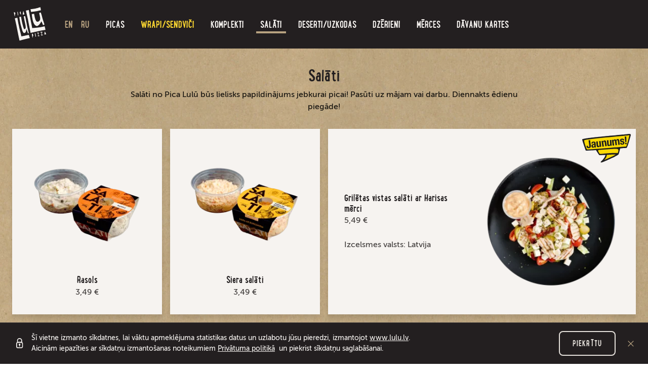

--- FILE ---
content_type: text/html; charset=UTF-8
request_url: https://www.lulu.lv/salati
body_size: 5550
content:
<!DOCTYPE html>
<html lang="lv">
<head>
    <meta charset="utf-8">
    <meta http-equiv="X-UA-Compatible" content="IE=edge">
    <meta name="viewport" content="width=device-width, initial-scale=1, maximum-scale=5, minimal-ui">
    <title>Salāti - Pasūtīt online | Pica Lulū</title>
  <meta name="keywords" content="salāti, pasūtīt, Lulū, piegāde, cena" />
  <meta name="description" content="Salāti no Pica Lulū, būs lielisks papildinājums jebkurai picai! Gaļas vai veģetāriešu – svaigi vai ņammīgi klasiski krēmīgie – ir ko atrast visām gaumēm. Pasūti uz mājam vai darbu. Diennakts ēdienu piegāde! " />
  <meta name="canonical" content="https://www.lulu.lv/salati" />
    <meta name="SKYPE_TOOLBAR" content="SKYPE_TOOLBAR_PARSER_COMPATIBLE" />
    <meta name="format-detection" content="telephone=no">
    <meta property="og:title" content="Salāti - Pasūtīt online - Pica Lulū" />
    <meta name="twitter:card" content="summary_large_image">
    <meta name="twitter:title" content="Salāti - Pasūtīt online - Pica Lulū" />
    <meta property="og:description" content="Salāti no Pica Lulū, būs lielisks papildinājums jebkurai picai! Gaļas vai veģetāriešu – svaigi vai ņammīgi klasiski krēmīgie – ir ko atrast visām gaumēm. Pasūti uz mājam vai darbu. Diennakts ēdienu piegāde! " />
    <meta name="twitter:description" content="Salāti no Pica Lulū, būs lielisks papildinājums jebkurai picai! Gaļas vai veģetāriešu – svaigi vai ņammīgi klasiski krēmīgie – ir ko atrast visām gaumēm. Pasūti uz mājam vai darbu. Diennakts ēdienu piegāde! " />
  <meta property="og:image" content="https://www.lulu.lv/cache/images/1860452404/5b101c86eb74c_2197578758.png" />
  <meta property="og:image:width" content="1200" />
  <meta property="og:image:height" content="628" />
  <meta name="twitter:image" content="https://www.lulu.lv/cache/images/1860452404/5b101c86eb74c_2197578758.png" />
    <meta property="og:url" content="https://www.lulu.lv/salati" />
    <meta name="twitter:url" content="https://www.lulu.lv/salati" />
    <meta content="#ffffff" name="theme-color" />
    <link href="/favicon.ico" rel="icon" sizes="16x16" type="image/x-icon" />
    <link href="/img/lulu-icon-32x32.png" rel="icon" sizes="32x32" type="image/png" />
    <link href="/img/lulu-icon-192x192.png" rel="icon" sizes="192x192" type="image/png" />

    <link rel="preload" crossorigin href="/fonts/webfonts/366AFC_0_0.woff2" as="font">
    <link rel="preload" crossorigin href="/fonts/webfonts/366AFC_1_0.woff2" as="font">
    <link rel="preload" crossorigin href="/fonts/webfonts/366AFC_2_0.woff2" as="font">
    <link rel="preload" crossorigin href="/fonts/webfonts/366AFC_3_0.woff2" as="font">
    <link rel="preload" crossorigin href="/icons/fonts/icomoon.woff2?3m1uqc" as="font">
    <link rel="preload" href="/js/compiled.min.js?1741250916" as="script"/>
    <link rel="stylesheet" href="/css/compiled.min.css?1769434481" />
    <link rel="alternate" hreflang="lv" href="https://www.lulu.lv/salati" />
    <link rel="alternate" hreflang="en" href="https://www.lulu.lv/en/salads" />
    <link rel="alternate" hreflang="ru" href="https://www.lulu.lv/ru/salaty" />
    <link rel="alternate" hreflang="x-default" href="https://www.lulu.lv/salati" />
    
    
    </head>


<body class="     has-nav-secondary  supports-webp">

    <script>
        window.dataLayer = window.dataLayer || [];
        function gtag(){dataLayer.push(arguments);}
        gtag('consent', 'default', {
            'ad_storage': 'denied',
            'analytics_storage': 'denied',
            'ad_user_data': 'denied',
            'ad_personalization': 'denied',
        });
    </script>
    <noscript><iframe src="//www.googletagmanager.com/ns.html?id=GTM-NLXNMDH"
        height="0" width="0" style="display:none;visibility:hidden"></iframe></noscript>
        <script>(function(w,d,s,l,i){w[l]=w[l]||[];w[l].push({'gtm.start':
        new Date().getTime(),event:'gtm.js'});var f=d.getElementsByTagName(s)[0],
        j=d.createElement(s),dl=l!='dataLayer'?'&l='+l:'';j.async=true;j.src=
        '//www.googletagmanager.com/gtm.js?id='+i+dl;f.parentNode.insertBefore(j,f);
        })(window,document,'script','dataLayer','GTM-NLXNMDH');</script>
    
    <nav class="navbar navbar-expand-lg navbar-dark bg-dark fixed-top ">
        <div class="container navbar-cart-container">
                            <a class="navbar-brand" href="/"
                   title="Pica Lulū - Picu un ēdienu piegāde Rīgā un apkārtnē 24/7">
                    <img src="/img/logo-pica-lulu.svg" width="72" height="74" alt="Pica LuLū logo">
                </a>
            

            <div
                class="navbar-expand navbar-cart-before navbar-lngs ">
                                <ul class="navbar-nav">
                                            <li><a href="/en/salads" class="nav-link nav-link-alt">EN</a></li>
                                                <li><a href="/ru/salaty" class="nav-link nav-link-alt">RU</a></li>
                                        </ul>
                            </div>

                                        
                                                <button class="hamburger hamburger--spin collapsed ml-auto ml-lg-0" aria-label="navigation"
                            type="button" data-toggle="collapse" data-target="#navbarSupportedContent">
                    <span class="hamburger-border">
                        <span class="hamburger-box">
                            <span class="hamburger-inner"></span>
                        </span>
                    </span>
                    </button>
                            
            <div class="collapse navbar-collapse" id="navbarSupportedContent">
                <ul class="navbar-nav mx-auto align-items-center">
                                                                            <li>
                                    <a href="/picas" class="nav-link nav-primary-link nav-primary-category-1"><span>Picas</span></a>
                                </li>
                                                                <li>
                                    <a href="/wrapi-sendvici" class="nav-link nav-primary-link nav-primary-category-11"><span>Wrapi/Sendviči</span></a>
                                </li>
                                                        <li  class="item-1"><a href="/komplekti" title="Picas akcijas un komplekti | Pica Lulū"   class="nav-link nav-primary-link"><span>Komplekti</span></a></li>                                                    <li class="active">
                                <a href="/salati" class="nav-link nav-primary-link nav-primary-category-8"><span>Salāti</span></a>
                            </li>
                                                        <li>
                                <a href="/deserti-uzkodas" class="nav-link nav-primary-link nav-primary-category-5"><span>Deserti/Uzkodas</span></a>
                            </li>
                                                        <li>
                                <a href="/dzerieni" class="nav-link nav-primary-link nav-primary-category-4"><span>Dzērieni</span></a>
                            </li>
                                                        <li>
                                <a href="/merces" class="nav-link nav-primary-link nav-primary-category-6"><span>Mērces</span></a>
                            </li>
                                                    <li  class="item-1"><a href="/davanu-kartes" title="ē-Dāvanu kartes no Pica Lulū"   class="nav-link nav-primary-link"><span>Dāvanu kartes</span></a></li>                                    </ul>

                <a href="tel:80005858"
                   class="navbar-phone ">
                    <img src="/img/8000-lulu.svg" alt="80005858" width="197" height="57" loading="lazy">
                </a>
            </div>
        </div>
    </nav>
    
    <div class="nav-secondary-parent d-sm-none">
        <div class="nav-secondary-inner">
            <ul class="nav-secondary navbar-nav align-items-center">
                                        <li>
                            <a href="/picas" class="nav-link nav-primary-link nav-primary-category-1"><span>Picas</span></a>
                        </li>
                                                <li>
                            <a href="/wrapi-sendvici" class="nav-link nav-primary-link nav-primary-category-11"><span>Wrapi/Sendviči</span></a>
                        </li>
                                        <li  class="item-1"><a href="/komplekti" title="Picas akcijas un komplekti | Pica Lulū"   class="nav-link nav-secondary-link"><span>Komplekti</span></a></li>                                    <li class="active"><a href="/salati" class="nav-link nav-secondary-link nav-primary-category-8"><span>Salāti</span></a>
                    </li>
                                        <li><a href="/deserti-uzkodas" class="nav-link nav-secondary-link nav-primary-category-5"><span>Deserti/Uzkodas</span></a>
                    </li>
                                        <li><a href="/dzerieni" class="nav-link nav-secondary-link nav-primary-category-4"><span>Dzērieni</span></a>
                    </li>
                                        <li><a href="/merces" class="nav-link nav-secondary-link nav-primary-category-6"><span>Mērces</span></a>
                    </li>
                                    <li  class="item-1"><a href="/davanu-kartes" title="ē-Dāvanu kartes no Pica Lulū"   class="nav-link nav-secondary-link"><span>Dāvanu kartes</span></a></li>            </ul>
        </div>
    </div>
    



<div class="container">

    <h1 class="h2 text-center mb-1">Salāti</h1>
    <div class="row justify-content-center">
        <div class="col-lg-8">
            <p class="text-center mb-3 mb-md-5">
                <span class="text-black">
                    Salāti no Pica Lulū būs lielisks papildinājums jebkurai picai! Pasūti uz mājam vai darbu. Diennakts ēdienu piegāde!                 </span>
            </p>
        </div>
    </div>

    
    <div class="row filters-target">
        <div class="col-lg-3 col-sm-6 filtered" data-sub-categories="[]" >
    <div class="card-wrapper">
        <a href="/salati/rasols" class="card card-product   card-product-single goto-or-modal"  title="Pasūtīt Rasols" >
            
            
                        <div class="card-body">
                <div class="img-holder">
                                            <img
                            src="/cache/images/2137317059/rasols_1770802275.webp"
                            srcset="/cache/images/2137317059/rasols_1248745274.webp 464w, /cache/images/2137317059/rasols_1770802275.webp 232w"
                            sizes="(min-width: 576px) 232px, 100px"
                            alt="Attēls Rasols - Pica Lulū"
                            class="img-default"
                            width="232"
                            height="232"
                            loading="lazy"
                        >
                                                                                </div>
                <div class="card-inner">
                    <div class="card-title-group">
                        <div class="h4 card-title ">
                                                            Rasols                                                        </div>
                        <div class="card-subtitle">
                                                            3,49 €                                                                                    </div>
                    </div>
                                        <div class="btn-holder">
                                                    <span class="btn btn-primary">
                                <i class="icon-pacman"></i>
                                Apskatīt                            </span>
                                                </div>
                </div>
            </div>
        </a>
    </div>
</div>
<div class="col-lg-3 col-sm-6 filtered" data-sub-categories="[]" >
    <div class="card-wrapper">
        <a href="/salati/siera-salati" class="card card-product   card-product-single goto-or-modal"  title="Pasūtīt Siera salāti" >
            
            
                        <div class="card-body">
                <div class="img-holder">
                                            <img
                            src="/cache/images/2137317059/siera-salati_2504683963.webp"
                            srcset="/cache/images/2137317059/siera-salati_1729609279.webp 464w, /cache/images/2137317059/siera-salati_2504683963.webp 232w"
                            sizes="(min-width: 576px) 232px, 100px"
                            alt="Attēls Siera salāti - Pica Lulū"
                            class="img-default"
                            width="232"
                            height="232"
                            loading="lazy"
                        >
                                                                                </div>
                <div class="card-inner">
                    <div class="card-title-group">
                        <div class="h4 card-title ">
                                                            Siera salāti                                                        </div>
                        <div class="card-subtitle">
                                                            3,49 €                                                                                    </div>
                    </div>
                                        <div class="btn-holder">
                                                    <span class="btn btn-primary">
                                <i class="icon-pacman"></i>
                                Apskatīt                            </span>
                                                </div>
                </div>
            </div>
        </a>
    </div>
</div>
<div class="col-lg-6 col-sm-12 filtered" data-sub-categories="[]" >
    <div class="card-wrapper">
        <a href="/salati/griletas-vistas-salati-ar-harisas-merci" class="card card-product   card-product-double goto-or-modal"  title="Pasūtīt Grilētas vistas salāti ar Harisas mērci" >
            
            
                            <div class="badge">
                    <img src="/img/new-tornado-lv.svg" alt="">
                </div>
                            <div class="card-body">
                <div class="img-holder">
                                            <img
                            src="/cache/images/2990766609/griletas-vistas-salati-ar-harisas-merci_3555025505.webp"
                            srcset="/cache/images/2990766609/griletas-vistas-salati-ar-harisas-merci_1082394153.webp 464w, /cache/images/2990766609/griletas-vistas-salati-ar-harisas-merci_3555025505.webp 232w"
                            sizes="(min-width: 576px) 232px, 100px"
                            alt="Attēls Grilētas vistas salāti ar Harisas mērci - Pica Lulū"
                            class="img-default"
                            width="232"
                            height="232"
                            loading="lazy"
                        >
                                                                                </div>
                <div class="card-inner">
                    <div class="card-title-group">
                        <div class="h4 card-title ">
                                                            Grilētas vistas salāti ar Harisas mērci                                                        </div>
                        <div class="card-subtitle">
                                                            5,49 €                                                                                    </div>
                    </div>
                                            <p class="card-text">
                            Izcelsmes valsts: Latvija                        </p>
                                        <div class="btn-holder">
                                                    <span class="btn btn-primary">
                                <i class="icon-pacman"></i>
                                Apskatīt                            </span>
                                                </div>
                </div>
            </div>
        </a>
    </div>
</div>
<div class="col-lg-6 col-sm-12 filtered" data-sub-categories="[]" >
    <div class="card-wrapper">
        <a href="/salati/plucinatas-liellopu-galas-salati-ar-aioli-merci" class="card card-product   card-product-double goto-or-modal"  title="Pasūtīt Plucinātas liellopu gaļas salāti ar Aioli mērci" >
            
            
                        <div class="card-body">
                <div class="img-holder">
                                            <img
                            src="/cache/images/2316630048/plucinatas-liellopu-galas-salati-ar-aioli-merci_540194902.webp"
                            srcset="/cache/images/2316630048/plucinatas-liellopu-galas-salati-ar-aioli-merci_2817168564.webp 464w, /cache/images/2316630048/plucinatas-liellopu-galas-salati-ar-aioli-merci_540194902.webp 232w"
                            sizes="(min-width: 576px) 232px, 100px"
                            alt="Attēls Plucinātas liellopu gaļas salāti ar Aioli mērci - Pica Lulū"
                            class="img-default"
                            width="232"
                            height="232"
                            loading="lazy"
                        >
                                                                                </div>
                <div class="card-inner">
                    <div class="card-title-group">
                        <div class="h4 card-title ">
                                                            Plucinātas liellopu gaļas salāti ar Aioli mērci                                                        </div>
                        <div class="card-subtitle">
                                                            5,49 €                                                                                    </div>
                    </div>
                                            <p class="card-text">
                            Izcelsmes valsts: Latvija                        </p>
                                        <div class="btn-holder">
                                                    <span class="btn btn-primary">
                                <i class="icon-pacman"></i>
                                Apskatīt                            </span>
                                                </div>
                </div>
            </div>
        </a>
    </div>
</div>
<div class="col-lg-3 col-sm-6 filtered" data-sub-categories="[]" >
    <div class="card-wrapper">
        <a href="/salati/silke-kazoka" class="card card-product   card-product-single goto-or-modal"  title="Pasūtīt Siļķe kažokā" >
            
            
                        <div class="card-body">
                <div class="img-holder">
                                            <img
                            src="/cache/images/2137317059/silke-kazoka_1431366774.webp"
                            srcset="/cache/images/2137317059/silke-kazoka_3939809552.webp 464w, /cache/images/2137317059/silke-kazoka_1431366774.webp 232w"
                            sizes="(min-width: 576px) 232px, 100px"
                            alt="Attēls Siļķe kažokā - Pica Lulū"
                            class="img-default"
                            width="232"
                            height="232"
                            loading="lazy"
                        >
                                                                                </div>
                <div class="card-inner">
                    <div class="card-title-group">
                        <div class="h4 card-title ">
                                                            Siļķe kažokā                                                        </div>
                        <div class="card-subtitle">
                                                            3,49 €                                                                                    </div>
                    </div>
                                        <div class="btn-holder">
                                                    <span class="btn btn-primary">
                                <i class="icon-pacman"></i>
                                Apskatīt                            </span>
                                                </div>
                </div>
            </div>
        </a>
    </div>
</div>
<div class="col-lg-3 col-sm-6 filtered" data-sub-categories="[]" >
    <div class="card-wrapper">
        <a href="/salati/aioli-salati-lielie" class="card card-product   card-product-single goto-or-modal"  title="Pasūtīt Aioli salāti LIELIE" >
            
            
                        <div class="card-body">
                <div class="img-holder">
                                            <img
                            src="/cache/images/890091083/aioli-salati-lielie_3351465040.webp"
                            srcset="/cache/images/890091083/aioli-salati-lielie_3083402118.webp 464w, /cache/images/890091083/aioli-salati-lielie_3351465040.webp 232w"
                            sizes="(min-width: 576px) 232px, 100px"
                            alt="Attēls Aioli salāti LIELIE - Pica Lulū"
                            class="img-default"
                            width="232"
                            height="232"
                            loading="lazy"
                        >
                                                                                </div>
                <div class="card-inner">
                    <div class="card-title-group">
                        <div class="h4 card-title ">
                                                            Aioli salāti LIELIE                                                        </div>
                        <div class="card-subtitle">
                                                            3,99 €                                                                                    </div>
                    </div>
                                        <div class="btn-holder">
                                                    <span class="btn btn-primary">
                                <i class="icon-pacman"></i>
                                Apskatīt                            </span>
                                                </div>
                </div>
            </div>
        </a>
    </div>
</div>
<div class="col-lg-6 col-sm-12 filtered" data-sub-categories="[]" >
    <div class="card-wrapper">
        <a href="/salati/vistas-salati-ar-raita-merci" class="card card-product   card-product-double goto-or-modal"  title="Pasūtīt Vistas salāti ar Raita mērci" >
            
            
                        <div class="card-body">
                <div class="img-holder">
                                            <img
                            src="/cache/images/2618254198/vistas-salati-ar-raita-merci_2198637622.webp"
                            srcset="/cache/images/2618254198/vistas-salati-ar-raita-merci_1275335185.webp 464w, /cache/images/2618254198/vistas-salati-ar-raita-merci_2198637622.webp 232w"
                            sizes="(min-width: 576px) 232px, 100px"
                            alt="Attēls Vistas salāti ar Raita mērci - Pica Lulū"
                            class="img-default"
                            width="232"
                            height="232"
                            loading="lazy"
                        >
                                                                                </div>
                <div class="card-inner">
                    <div class="card-title-group">
                        <div class="h4 card-title ">
                                                            Vistas salāti ar Raita mērci                                                        </div>
                        <div class="card-subtitle">
                                                            5,49 €                                                                                    </div>
                    </div>
                                            <p class="card-text">
                            Uzkod Indijas gaumē! Uzspied laimu salātiņiem un dodies ceļojumā pa Ņūdelī!                        </p>
                                        <div class="btn-holder">
                                                    <span class="btn btn-primary">
                                <i class="icon-pacman"></i>
                                Apskatīt                            </span>
                                                </div>
                </div>
            </div>
        </a>
    </div>
</div>
<div class="col-lg-6 col-sm-12 filtered" data-sub-categories="[]" >
    <div class="card-wrapper">
        <a href="/salati/grieku-salati-ar-salatu-merci" class="card card-product has-hover-img has-background-img card-product-double goto-or-modal" style="background-image: url(/cache/images/3806760768/grieku-salati-ar-salatu-merci_1373696850.webp)" title="Pasūtīt Grieķu salāti ar salātu mērci" >
            
            
                        <div class="card-body">
                <div class="img-holder">
                                            <img
                            src="/cache/images/1722162715/grieku-salati-ar-salatu-merci_1154318950.webp"
                            srcset="/cache/images/1722162715/grieku-salati-ar-salatu-merci_2564226410.webp 464w, /cache/images/1722162715/grieku-salati-ar-salatu-merci_1154318950.webp 232w"
                            sizes="(min-width: 576px) 232px, 100px"
                            alt="Attēls Grieķu salāti ar salātu mērci - Pica Lulū"
                            class="img-default"
                            width="232"
                            height="232"
                            loading="lazy"
                        >
                                                                                </div>
                <div class="card-inner">
                    <div class="card-title-group">
                        <div class="h4 card-title ">
                                                            Grieķu salāti ar salātu mērci                                                        </div>
                        <div class="card-subtitle">
                                                            5,49 €                                                                                    </div>
                    </div>
                                            <p class="card-text">
                            Lulū Grieķu salāti ir tik dievīgi, ka pat grieķu dievi tos gribētu nogaršot                        </p>
                                        <div class="btn-holder">
                                                    <span class="btn btn-primary">
                                <i class="icon-pacman"></i>
                                Apskatīt                            </span>
                                                </div>
                </div>
            </div>
        </a>
    </div>
</div>
<div class="col-lg-3 col-sm-6 filtered" data-sub-categories="[]" >
    <div class="card-wrapper">
        <a href="/salati/aioli-salati-mazie" class="card card-product   card-product-single goto-or-modal"  title="Pasūtīt Aioli salāti MAZIE" >
            
            
                        <div class="card-body">
                <div class="img-holder">
                                            <img
                            src="/cache/images/890091083/aioli-salati-mazie_3427106267.webp"
                            srcset="/cache/images/890091083/aioli-salati-mazie_2902861022.webp 464w, /cache/images/890091083/aioli-salati-mazie_3427106267.webp 232w"
                            sizes="(min-width: 576px) 232px, 100px"
                            alt="Attēls Aioli salāti MAZIE - Pica Lulū"
                            class="img-default"
                            width="232"
                            height="232"
                            loading="lazy"
                        >
                                                                                </div>
                <div class="card-inner">
                    <div class="card-title-group">
                        <div class="h4 card-title ">
                                                            Aioli salāti MAZIE                                                        </div>
                        <div class="card-subtitle">
                                                            2,99 €                                                                                    </div>
                    </div>
                                        <div class="btn-holder">
                                                    <span class="btn btn-primary">
                                <i class="icon-pacman"></i>
                                Apskatīt                            </span>
                                                </div>
                </div>
            </div>
        </a>
    </div>
</div>
    </div>
</div>

<script>
    window.dataLayer = window.dataLayer || [];
    dataLayer.push({
        'ecommerce': {
            'currencyCode': 'EUR',
            'impressions': [{"name":"Rasols","id":"571","categoryId":"8","category":"Sal\u0101ti","price":"3.49","position":1},{"name":"Siera sal\u0101ti","id":"572","categoryId":"8","category":"Sal\u0101ti","price":"3.49","position":2},{"name":"Gril\u0113tas vistas sal\u0101ti ar Harisas m\u0113rci","id":"612","categoryId":"8","category":"Sal\u0101ti","price":"5.49","position":3},{"name":"Plucin\u0101tas liellopu ga\u013cas sal\u0101ti ar Aioli m\u0113rci","id":"567","categoryId":"8","category":"Sal\u0101ti","price":"5.49","position":4},{"name":"Si\u013c\u0137e ka\u017eok\u0101","id":"570","categoryId":"8","category":"Sal\u0101ti","price":"3.49","position":5},{"name":"Aioli sal\u0101ti LIELIE","id":"559","categoryId":"8","category":"Sal\u0101ti","price":"3.99","position":6},{"name":"Vistas sal\u0101ti ar Raita m\u0113rci","id":"502","categoryId":"8","category":"Sal\u0101ti","price":"5.49","position":7},{"name":"Grie\u0137u sal\u0101ti ar sal\u0101tu m\u0113rci","id":"111","categoryId":"8","category":"Sal\u0101ti","price":"5.49","position":8},{"name":"Aioli sal\u0101ti MAZIE","id":"558","categoryId":"8","category":"Sal\u0101ti","price":"2.99","position":9}]        }
    });
</script>

<div class="modal fade" id="modal-main" tabindex="-1" role="dialog" aria-hidden="true">
    <div class="modal-dialog modal-dialog-centered" role="document">
        <div class="modal-content">
            <button type="button" class="close" data-dismiss="modal" aria-label="Close">
                <span aria-hidden="true"><img src="/img/close.svg" alt=""></span>
            </button>
            <div class="modal-body">
            </div>
        </div>
    </div>
</div>

<div class="modal fade" id="modal-secondary" tabindex="-1" role="dialog" aria-hidden="true">
    <div class="modal-dialog modal-dialog-centered" role="document">
        <div class="modal-content">
            <button type="button" class="close" data-dismiss="modal" aria-label="Close">
                <span aria-hidden="true"><img src="/img/close.svg" alt=""></span>
            </button>
            <div class="modal-body">
            </div>
        </div>
    </div>
</div>


    <div class="footer bg-dark">
        <div class="container">
            <div class="text-center">
                <a href="tel:80005858" class="navbar-phone mb-4 d-inline-block d-sm-none">
                    <img src="/img/8000-lulu.svg" alt="80005858" loading="lazy">
                </a>
            </div>

            <div class="row">
                                    <div class="col-sm-4 col-md-3 col-lg-2">
                        <div class="h3">Pica Lulū</div>
                        <ul class="nav">
                            <li  class="has-children item-1"><a href="/darbs" title="Darba vakances Pica Lulū. Pieteikums"   class="nav-link"><span>Darbs</span></a> </li><li  class="has-children item-2"><a href="/sadarbiba-ar-kurjeriem" title="Sadarbība ar kurjeriem"   class="nav-link"><span>Sadarbība ar kurjeriem</span></a> </li><li  class="item-3"><a href="/par-pica-lulu" title="Par Pica Lulū"   class="nav-link"><span>Par Pica LuLū</span></a> </li><li  class="item-4"><a href="/piegades-noteikumi" title="Ēdienu piegādes noteikumi 24/7 - Pica Lulū"   class="nav-link"><span>Piegādes noteikumi</span></a> </li><li  class="item-5"><a href="/picerijas" title="Picērijas Pica Lulū - Rīga, Jūrmala, Ādaži"   class="nav-link"><span>Picērijas</span></a> </li>                        </ul>
                    </div>
                                        <div class="col-sm-4 col-md-3 col-lg-2">
                        <div class="h3">Noderīgi</div>
                        <ul class="nav">
                            <li  class="item-1"><a href="/kontakti" title="Kontakti - Pica Lulū, Rīga"   class="nav-link"><span>Kontakti</span></a> </li><li  class="has-children item-2"><a href="/jaunumi" title="Jaunumi - Lulu Laiks"   class="nav-link"><span>Jaunumi</span></a> </li><li  class="has-children item-3"><a href="/bernu-ballite" title="Bērnu Ballīte"   class="nav-link"><span>Bērnu Ballīte</span></a> </li><li  class="item-4"><a href="/sastavdalas-un-alergeni" title="Sastāvdaļas un alergēni picās un ēdienos"   class="nav-link"><span>Sastāvdaļas un alergēni</span></a> </li><li  class="item-5"><a href="/atsauksmes" title="Novērtē pakalpojumu"   class="nav-link"><span>Atsauksmes</span></a> </li>                        </ul>
                    </div>
                                        <div class="col-sm-4 col-md-3 col-lg-2">
                        <div class="h3"></div>
                        <ul class="nav">
                                                    </ul>
                    </div>
                                    <div class="col-md-3 col-lg-3">
                    <div class="h3">Seko mums</div>
                    <div class="btn-social-container">
                        <a href="https://www.facebook.com/picalulu/" class="btn-social btn-facebook" title="Pica Lulu Facebook"><i class="icon-facebook"></i></a>                        <a href="https://www.instagram.com/lulu/" class="btn-social btn-instagram" title="Pica LuLu Instagram"><i class="icon-instagram"></i></a>                        <a href="https://www.youtube.com/user/PilnigsLuLu/" class="btn-social btn-youtube" title="Pica LuLu Youtube"><i class="icon-youtube"></i></a>                        <a href="https://twitter.com/picalulu" class="btn-social btn-twitter" title="Pica LuLu Twitter"><i class="icon-twitter"></i></a>                        <a href="https://www.tiktok.com/@picalulu" class="btn-social btn-tiktok" title="Pica LuLu Tiktok"><i class="icon-tiktok"></i></a>                    </div>
                </div>
                <div class="col-lg-3">
                    <img class="footer-logo d-none d-lg-block" src="/img/logo-pica-lulu.svg" width="64" height="66" alt="Pica LuLū logo" loading="lazy">
                    <div class="footer-text">
                        Pica Lulū – labākā pica Rīgā, Jūrmalā, Ādažos un Ķekavā! Picu un ēdienu piegāde 24/7 tikai 49 minūšu laikā vai pica par brīvu! Lielākais picu rullētājs kopš 1994. gada.                    </div>
                </div>
            </div>

            <hr>

            <div class="copyright-container">
                <small class="copyright">
                    © 2026 www.lulu.lv Visas tiesības aizsargātas.                </small>
                <a href="/privatuma-politika" class="privacy-policy-link">Privātuma politika</a>            </div>

        </div>

            </div>

    
<div class="alerts-aside">
</div>



    <div class="cookie-consent">
        <div class="inner">
            <img src="/img/icon-padlock.svg" alt="" width="14" height="20">
            <div class="text">
                Šī vietne izmanto sīkdatnes, lai vāktu apmeklējuma statistikas datus un uzlabotu jūsu pieredzi, izmantojot <a href="https://www.lulu.lv/" target="_blank" rel="noreferrer">www.lulu.lv</a>.<br />Aicinām iepazīties ar sīkdatņu izmantošanas noteikumiem <a href="/privatuma-politika" title="www.lulu.lv privātuma politika">Privātuma politikā</a>  un piekrist sīkdatņu saglabāšanai.            </div>
            <button class="consent-accept btn btn-outline-light">Piekrītu</button>
            <button class="btn btn-link consent-close"><img src="/img/close.svg" alt="X"></button>
        </div>
    </div>
    
<div id="detect-breakpoints">
    <div class="device-xs d-sm-none"></div>
    <div class="device-sm d-md-none"></div>
    <div class="device-md d-md-none"></div>
    <div class="device-lg d-lg-none"></div>
</div>

<script type="text/javascript" src="/js/compiled.min.js?1741250916"></script>
    <script src="https://challenges.cloudflare.com/turnstile/v0/api.js" async defer></script>
    
<script defer src="https://static.cloudflareinsights.com/beacon.min.js/vcd15cbe7772f49c399c6a5babf22c1241717689176015" integrity="sha512-ZpsOmlRQV6y907TI0dKBHq9Md29nnaEIPlkf84rnaERnq6zvWvPUqr2ft8M1aS28oN72PdrCzSjY4U6VaAw1EQ==" data-cf-beacon='{"version":"2024.11.0","token":"d6827bd8e63b413ebaf46f28f0441a16","r":1,"server_timing":{"name":{"cfCacheStatus":true,"cfEdge":true,"cfExtPri":true,"cfL4":true,"cfOrigin":true,"cfSpeedBrain":true},"location_startswith":null}}' crossorigin="anonymous"></script>
</body>
</html>


--- FILE ---
content_type: text/css
request_url: https://www.lulu.lv/css/compiled.min.css?1769434481
body_size: 41144
content:
@keyframes slideInFromRight{0%{transform:translateX(120%)}to{transform:translateX(0)}}@keyframes spin{to{transform:rotate(360deg)}}@keyframes cd-sequence{0%{transform:translateY(-50%) translateX(-2%)}to{transform:translateY(-50%) translateX(-98%)}}@keyframes rotate_pacman_half_up{0%,to{transform:rotate(270deg)}50%{transform:rotate(360deg)}}@keyframes rotate_pacman_half_down{0%,to{transform:rotate(90deg)}50%{transform:rotate(0deg)}}@keyframes pacman-balls{75%{opacity:.7}to{transform:translate(-80px,-5px)}}@keyframes giftcard-swing{0%,50%{transform:rotate(0)}25%{transform:rotate(10deg)}75%{transform:rotate(-12deg)}}@keyframes giftcard-rotate{0%{transform:rotate(0)}to{transform:rotate(720deg)}}@keyframes giftcard-shake{10%,90%{transform:translate3d(-1px,0,0)}20%,80%{transform:translate3d(2px,0,0)}30%,50%,70%{transform:translate3d(-4px,0,0)}40%,60%{transform:translate3d(4px,0,0)}}@keyframes btn-dropdown-group-flash{0%,30%{background:#b8a280}}@keyframes loader-circle-animate{0%{transform:translate(-50%,-50%) rotate(0deg)}to{transform:translate(-50%,-50%) rotate(360deg)}}@font-face{font-family:"icomoon";src:url(/icons/fonts/icomoon.eot?x88o60);src:url(/icons/fonts/icomoon.eot?x88o60#iefix)format("embedded-opentype"),url(/icons/fonts/icomoon.ttf?x88o60)format("truetype"),url(/icons/fonts/icomoon.woff?x88o60)format("woff"),url(/icons/fonts/icomoon.svg?x88o60#icomoon)format("svg");font-weight:400;font-style:normal;font-display:block}[class*=" icon-"],[class^=icon-],body{font-weight:400;-webkit-font-smoothing:antialiased;-moz-osx-font-smoothing:grayscale}[class*=" icon-"],[class^=icon-]{font-family:"icomoon"!important;speak:never;font-style:normal;font-variant:normal;text-transform:none;line-height:1}.icon-tiktok:before{content:""}.icon-arrow-right:before{content:""}.icon-jagged-arrow:before{content:""}.icon-smile:before{content:""}.icon-sad:before{content:""}.icon-camera:before{content:""}.icon-link:before{content:""}.icon-twitter:before{content:""}.icon-facebook:before{content:""}.icon-arrow-down:before{content:""}.icon-cart:before{content:""}.icon-plus:before{content:""}.icon-minus:before{content:""}.icon-pacman:before{content:""}.icon-check:before{content:""}.icon-instagram:before{content:""}.icon-youtube:before{content:""}.icon-exclamation:before{content:""}@font-face{font-family:"MuseoSansCyrl";font-weight:500;font-display:swap;src:url(/fonts/webfonts/366AFC_0_0.eot);src:url(/fonts/webfonts/366AFC_0_0.eot?#iefix)format("embedded-opentype"),url(/fonts/webfonts/366AFC_0_0.woff2)format("woff2"),url(/fonts/webfonts/366AFC_0_0.woff)format("woff"),url(/fonts/webfonts/366AFC_0_0.ttf)format("truetype")}@font-face{font-family:"MuseoSansCyrl";font-weight:700;font-display:swap;src:url(/fonts/webfonts/366AFC_1_0.eot);src:url(/fonts/webfonts/366AFC_1_0.eot?#iefix)format("embedded-opentype"),url(/fonts/webfonts/366AFC_1_0.woff2)format("woff2"),url(/fonts/webfonts/366AFC_1_0.woff)format("woff"),url(/fonts/webfonts/366AFC_1_0.ttf)format("truetype")}@font-face{font-family:"MuseoSansCyrl";font-weight:900;font-display:swap;src:url(/fonts/webfonts/366AFC_2_0.eot);src:url(/fonts/webfonts/366AFC_2_0.eot?#iefix)format("embedded-opentype"),url(/fonts/webfonts/366AFC_2_0.woff2)format("woff2"),url(/fonts/webfonts/366AFC_2_0.woff)format("woff"),url(/fonts/webfonts/366AFC_2_0.ttf)format("truetype")}@font-face{font-family:"LunchBox-Bold";font-display:swap;src:url(/fonts/webfonts/366AFC_3_0.eot);src:url(/fonts/webfonts/366AFC_3_0.eot?#iefix)format("embedded-opentype"),url(/fonts/webfonts/366AFC_3_0.woff2)format("woff2"),url(/fonts/webfonts/366AFC_3_0.woff)format("woff"),url(/fonts/webfonts/366AFC_3_0.ttf)format("truetype")}.btn-social-container{font-size:0}.btn-social-container .btn-social{margin:0 1rem 0 0;vertical-align:top}.btn-social{width:40px;height:40px;line-height:40px;text-align:center;color:#f6f3f0;font-size:1rem;display:inline-flex;justify-content:center;align-items:center;border-radius:100%}.btn-social i{position:relative;left:1px}.btn-social.btn-facebook{background:#3b5998}.btn-social.btn-facebook:hover{background:#30487b}.btn-social.btn-instagram{background:#833ab4}.btn-social.btn-instagram:hover{background:#672e8d}.btn-social.btn-youtube{background:red}.btn-social.btn-youtube:hover{background:#c00}.btn-social.btn-twitter{background:#1da1f2}.btn-social.btn-twitter:hover{background:#0c85d0}.btn-social.btn-tiktok{background:#fff;color:#000}.btn-social.btn-tiktok i{filter:drop-shadow(-1px -1px 0#24f6f0) drop-shadow(1px 1px 0#fe2d52)}.btn-social.btn-tiktok:hover{background:#e6e6e6;color:#000}.btn-social:hover{text-decoration:none;color:#f6f3f0}*,::after,::before{box-sizing:border-box}html{font-family:sans-serif;line-height:1.15;-webkit-text-size-adjust:100%;-ms-text-size-adjust:100%;-ms-overflow-style:scrollbar;-webkit-tap-highlight-color:transparent;font-size:16px;height:100%}article,aside,dialog,figcaption,figure,footer,header,hgroup,main,nav,section{display:block}body{margin:0;font-family:"MuseoSansCyrl","Helvetica Neue",Arial,sans-serif,"Apple Color Emoji","Segoe UI Emoji","Segoe UI Symbol";font-size:1rem;line-height:1.5;color:#423e3d;text-align:left;background-color:#b8a280}[tabindex="-1"]:focus{outline:0!important}hr{box-sizing:content-box;overflow:visible;border-top:1px solid rgba(0,0,0,.1);border:0;height:2px;background:linear-gradient(to right,#e6e2dc 60%,transparent 40%);background-size:11px 2px;margin:.875rem 0}dl,ol,p,ul{margin-bottom:1rem}dl,h1,h2,h3,h4,h5,h6,ol,p,ul{margin-top:0}abbr[data-original-title],abbr[title]{-webkit-text-decoration:underline dotted;text-decoration:underline dotted;cursor:help;border-bottom:0}address{margin-bottom:1rem;font-style:normal;line-height:inherit}ol ol,ol ul,ul ol,ul ul{margin-bottom:0}dt{font-weight:700}dd{margin-bottom:.5rem;margin-left:0}blockquote,figure{margin:0 0 1rem}dfn{font-style:italic}b,strong{font-weight:bolder}sub,sup{position:relative;font-size:75%;line-height:0;vertical-align:baseline}sub{bottom:-.25em}sup{top:-.5em}a{color:#b8a280;text-decoration:none;background-color:transparent;-webkit-text-decoration-skip:objects}a:hover{color:#977d54;text-decoration:underline}a:not([href]):not([tabindex]){color:inherit;text-decoration:none}a:not([href]):not([tabindex]):focus,a:not([href]):not([tabindex]):hover{color:inherit;text-decoration:none}a:not([href]):not([tabindex]):focus{outline:0}code,kbd,pre,samp{font-family:monospace,monospace;font-size:1em}pre{margin-top:0;margin-bottom:1rem;overflow:auto;-ms-overflow-style:scrollbar}img{vertical-align:middle;border-style:none}svg:not(:root){overflow:hidden}table{border-collapse:collapse}caption{padding-top:.5rem 1rem;padding-bottom:.5rem 1rem;color:#85817e;text-align:left;caption-side:bottom}th{text-align:inherit}.card-article p,form{margin:0}label{display:inline-block;margin-bottom:.5rem}button{border-radius:0}button:focus{outline:1px dotted;outline:5px auto -webkit-focus-ring-color}button,input,optgroup,select,textarea{margin:0;font-family:inherit;font-size:inherit;line-height:inherit}button,input{overflow:visible}button,select{text-transform:none}[type=reset],[type=submit],button,html [type=button]{-webkit-appearance:button}[type=button]::-moz-focus-inner,[type=reset]::-moz-focus-inner,[type=submit]::-moz-focus-inner,button::-moz-focus-inner{padding:0;border-style:none}input[type=checkbox],input[type=radio]{box-sizing:border-box;padding:0}input[type=date],input[type=datetime-local],input[type=month],input[type=time]{-webkit-appearance:listbox}textarea{overflow:auto;resize:vertical}fieldset{min-width:0;padding:0;margin:0;border:0}legend{display:block;width:100%;max-width:100%;padding:0;margin-bottom:.5rem;font-size:1.5rem;line-height:inherit;color:inherit;white-space:normal}progress{vertical-align:baseline}[type=number]::-webkit-inner-spin-button,[type=number]::-webkit-outer-spin-button{height:auto}[type=search]{outline-offset:-2px;-webkit-appearance:none}[type=search]::-webkit-search-cancel-button,[type=search]::-webkit-search-decoration{-webkit-appearance:none}::-webkit-file-upload-button{font:inherit;-webkit-appearance:button}output{display:inline-block}summary{display:list-item;cursor:pointer}template{display:none}[hidden]{display:none!important}.h1,.h2,.h3,.h4,.h5,.h6,h1,h2,h3,h4,h5,h6{margin-bottom:1rem;font-family:"LunchBox-Bold","Impact","Helvetica Neue",Arial,sans-serif,"Apple Color Emoji","Segoe UI Emoji","Segoe UI Symbol";font-weight:500;line-height:1.2;color:#231f20}.h1,h1{font-size:2rem}.h2,h2{font-size:1.5rem}.h3,h3{font-size:1.4rem}.h4,.h5,h4,h5{font-size:1.125rem}.h6,h6{font-size:1rem}@media (min-width:576px){.h1,h1{font-size:3.75rem;line-height:1.1}.h2,h2{font-size:2.25rem}.h3,h3{font-size:1.5rem}.h4,h4{font-size:1.3125rem}.h5,h5{font-size:1.125rem}.h6,h6{font-size:1rem}}.display-1,.lead{font-size:1.25rem;font-weight:300}.display-1{font-size:6rem;line-height:1.2}.display-2,.display-3,.display-4{font-size:5.5rem;font-weight:300;line-height:1.2}.display-3,.display-4{font-size:4.5rem}.display-4{font-size:3.5rem}.small,small{font-size:80%;font-weight:400}.mark,mark{padding:.2em;background-color:#fcf8e3}.list-inline,.list-unstyled{padding-left:0;list-style:none}.list-inline-item{display:inline-block}.list-inline-item:not(:last-child){margin-right:.5rem}.initialism{font-size:90%;text-transform:uppercase}.blockquote{margin-bottom:1rem;font-size:1.25rem}.blockquote-footer{display:block;font-size:80%;color:#b5aea7}.blockquote-footer::before{content:"— "}.img-fluid,.img-thumbnail{max-width:100%;height:auto}.img-thumbnail{padding:.25rem;background-color:#b8a280;border:1px solid #e6e2dc;border-radius:.5rem;box-shadow:0 1px 2px rgba(0,0,0,.075)}.figure{display:inline-block}.figure-img{margin-bottom:.5rem;line-height:1}.figure-caption{font-size:90%;color:#b5aea7}.img-rounded{border-radius:100%}.container{width:100%;padding-right:8px;padding-left:8px;margin-right:auto;margin-left:auto}@media (min-width:576px){.container{max-width:540px}}@media (min-width:768px){.container{max-width:720px}}@media (min-width:992px){.container{max-width:960px}}@media (min-width:1272px){.container{max-width:1248px}}@media (max-width:575.98px){.container{padding-left:18px;padding-right:18px}}.container-fluid{width:100%;padding-right:8px;padding-left:8px;margin-right:auto;margin-left:auto}.row{display:flex;flex-wrap:wrap;margin-right:-8px;margin-left:-8px}.card>hr,.no-gutters{margin-right:0;margin-left:0}.no-gutters>.col,.no-gutters>[class*=col-]{padding-right:0;padding-left:0}.col,.col-lg,.col-lg-1,.col-lg-10,.col-lg-11,.col-lg-12,.col-lg-2,.col-lg-3,.col-lg-4,.col-lg-5,.col-lg-6,.col-lg-7,.col-lg-8,.col-lg-9,.col-lg-auto,.col-md,.col-md-1,.col-md-10,.col-md-11,.col-md-12,.col-md-2,.col-md-3,.col-md-4,.col-md-5,.col-md-6,.col-md-7,.col-md-8,.col-md-9,.col-md-auto,.col-sm,.col-sm-1,.col-sm-10,.col-sm-11,.col-sm-12,.col-sm-2,.col-sm-3,.col-sm-4,.col-sm-5,.col-sm-6,.col-sm-7,.col-sm-8,.col-sm-9,.col-sm-auto,.col-xl,.col-xl-1,.col-xl-10,.col-xl-11,.col-xl-12,.col-xl-2,.col-xl-3,.col-xl-4,.col-xl-5,.col-xl-6,.col-xl-7,.col-xl-8,.col-xl-9,.col-xl-auto{position:relative;width:100%;min-height:1px;padding-right:8px;padding-left:8px}.col-auto{position:relative;min-height:1px;padding-right:8px;padding-left:8px}.col-1,.col-10,.col-11,.col-12,.col-2,.col-3,.col-4,.col-5,.col-6,.col-7,.col-8,.col-9{position:relative;width:100%;min-height:1px;padding-right:8px;padding-left:8px}.col{flex-basis:0;flex-grow:1;max-width:100%}.col-auto{flex:0 0 auto;width:auto;max-width:none}.col-1{flex:0 0 8.3333333333%;max-width:8.3333333333%}.col-2{flex:0 0 16.6666666667%;max-width:16.6666666667%}.col-3{flex:0 0 25%;max-width:25%}.col-4{flex:0 0 33.3333333333%;max-width:33.3333333333%}.col-5{flex:0 0 41.6666666667%;max-width:41.6666666667%}.col-6{flex:0 0 50%;max-width:50%}.col-7{flex:0 0 58.3333333333%;max-width:58.3333333333%}.col-8{flex:0 0 66.6666666667%;max-width:66.6666666667%}.col-9{flex:0 0 75%;max-width:75%}.col-10{flex:0 0 83.3333333333%;max-width:83.3333333333%}.col-11{flex:0 0 91.6666666667%;max-width:91.6666666667%}.col-12{flex:0 0 100%;max-width:100%}.order-first{order:-1}.order-last{order:13}.order-0{order:0}.order-1{order:1}.order-2{order:2}.order-3{order:3}.order-4{order:4}.order-5{order:5}.order-6{order:6}.order-7{order:7}.order-8{order:8}.order-9{order:9}.order-10{order:10}.order-11{order:11}.order-12{order:12}.offset-1{margin-left:8.3333333333%}.offset-2{margin-left:16.6666666667%}.offset-3{margin-left:25%}.offset-4{margin-left:33.3333333333%}.offset-5{margin-left:41.6666666667%}.offset-6{margin-left:50%}.offset-7{margin-left:58.3333333333%}.offset-8{margin-left:66.6666666667%}.offset-9{margin-left:75%}.offset-10{margin-left:83.3333333333%}.offset-11{margin-left:91.6666666667%}@media (min-width:576px){.col-sm{flex-basis:0;flex-grow:1;max-width:100%}.col-sm-auto{flex:0 0 auto;width:auto;max-width:none}.col-sm-1{flex:0 0 8.3333333333%;max-width:8.3333333333%}.col-sm-2{flex:0 0 16.6666666667%;max-width:16.6666666667%}.col-sm-3{flex:0 0 25%;max-width:25%}.col-sm-4{flex:0 0 33.3333333333%;max-width:33.3333333333%}.col-sm-5{flex:0 0 41.6666666667%;max-width:41.6666666667%}.col-sm-6{flex:0 0 50%;max-width:50%}.col-sm-7{flex:0 0 58.3333333333%;max-width:58.3333333333%}.col-sm-8{flex:0 0 66.6666666667%;max-width:66.6666666667%}.col-sm-9{flex:0 0 75%;max-width:75%}.col-sm-10{flex:0 0 83.3333333333%;max-width:83.3333333333%}.col-sm-11{flex:0 0 91.6666666667%;max-width:91.6666666667%}.col-sm-12{flex:0 0 100%;max-width:100%}.order-sm-first{order:-1}.order-sm-last{order:13}.order-sm-0{order:0}.order-sm-1{order:1}.order-sm-2{order:2}.order-sm-3{order:3}.order-sm-4{order:4}.order-sm-5{order:5}.order-sm-6{order:6}.order-sm-7{order:7}.order-sm-8{order:8}.order-sm-9{order:9}.order-sm-10{order:10}.order-sm-11{order:11}.order-sm-12{order:12}.offset-sm-0{margin-left:0}.offset-sm-1{margin-left:8.3333333333%}.offset-sm-2{margin-left:16.6666666667%}.offset-sm-3{margin-left:25%}.offset-sm-4{margin-left:33.3333333333%}.offset-sm-5{margin-left:41.6666666667%}.offset-sm-6{margin-left:50%}.offset-sm-7{margin-left:58.3333333333%}.offset-sm-8{margin-left:66.6666666667%}.offset-sm-9{margin-left:75%}.offset-sm-10{margin-left:83.3333333333%}.offset-sm-11{margin-left:91.6666666667%}}@media (min-width:768px){.col-md{flex-basis:0;flex-grow:1;max-width:100%}.col-md-auto{flex:0 0 auto;width:auto;max-width:none}.col-md-1{flex:0 0 8.3333333333%;max-width:8.3333333333%}.col-md-2{flex:0 0 16.6666666667%;max-width:16.6666666667%}.col-md-3{flex:0 0 25%;max-width:25%}.col-md-4{flex:0 0 33.3333333333%;max-width:33.3333333333%}.col-md-5{flex:0 0 41.6666666667%;max-width:41.6666666667%}.col-md-6{flex:0 0 50%;max-width:50%}.col-md-7{flex:0 0 58.3333333333%;max-width:58.3333333333%}.col-md-8{flex:0 0 66.6666666667%;max-width:66.6666666667%}.col-md-9{flex:0 0 75%;max-width:75%}.col-md-10{flex:0 0 83.3333333333%;max-width:83.3333333333%}.col-md-11{flex:0 0 91.6666666667%;max-width:91.6666666667%}.col-md-12{flex:0 0 100%;max-width:100%}.order-md-first{order:-1}.order-md-last{order:13}.order-md-0{order:0}.order-md-1{order:1}.order-md-2{order:2}.order-md-3{order:3}.order-md-4{order:4}.order-md-5{order:5}.order-md-6{order:6}.order-md-7{order:7}.order-md-8{order:8}.order-md-9{order:9}.order-md-10{order:10}.order-md-11{order:11}.order-md-12{order:12}.offset-md-0{margin-left:0}.offset-md-1{margin-left:8.3333333333%}.offset-md-2{margin-left:16.6666666667%}.offset-md-3{margin-left:25%}.offset-md-4{margin-left:33.3333333333%}.offset-md-5{margin-left:41.6666666667%}.offset-md-6{margin-left:50%}.offset-md-7{margin-left:58.3333333333%}.offset-md-8{margin-left:66.6666666667%}.offset-md-9{margin-left:75%}.offset-md-10{margin-left:83.3333333333%}.offset-md-11{margin-left:91.6666666667%}}@media (min-width:992px){.col-lg{flex-basis:0;flex-grow:1;max-width:100%}.col-lg-auto{flex:0 0 auto;width:auto;max-width:none}.col-lg-1{flex:0 0 8.3333333333%;max-width:8.3333333333%}.col-lg-2{flex:0 0 16.6666666667%;max-width:16.6666666667%}.col-lg-3{flex:0 0 25%;max-width:25%}.col-lg-4{flex:0 0 33.3333333333%;max-width:33.3333333333%}.col-lg-5{flex:0 0 41.6666666667%;max-width:41.6666666667%}.col-lg-6{flex:0 0 50%;max-width:50%}.col-lg-7{flex:0 0 58.3333333333%;max-width:58.3333333333%}.col-lg-8{flex:0 0 66.6666666667%;max-width:66.6666666667%}.col-lg-9{flex:0 0 75%;max-width:75%}.col-lg-10{flex:0 0 83.3333333333%;max-width:83.3333333333%}.col-lg-11{flex:0 0 91.6666666667%;max-width:91.6666666667%}.col-lg-12{flex:0 0 100%;max-width:100%}.order-lg-first{order:-1}.order-lg-last{order:13}.order-lg-0{order:0}.order-lg-1{order:1}.order-lg-2{order:2}.order-lg-3{order:3}.order-lg-4{order:4}.order-lg-5{order:5}.order-lg-6{order:6}.order-lg-7{order:7}.order-lg-8{order:8}.order-lg-9{order:9}.order-lg-10{order:10}.order-lg-11{order:11}.order-lg-12{order:12}.offset-lg-0{margin-left:0}.offset-lg-1{margin-left:8.3333333333%}.offset-lg-2{margin-left:16.6666666667%}.offset-lg-3{margin-left:25%}.offset-lg-4{margin-left:33.3333333333%}.offset-lg-5{margin-left:41.6666666667%}.offset-lg-6{margin-left:50%}.offset-lg-7{margin-left:58.3333333333%}.offset-lg-8{margin-left:66.6666666667%}.offset-lg-9{margin-left:75%}.offset-lg-10{margin-left:83.3333333333%}.offset-lg-11{margin-left:91.6666666667%}}@media (min-width:1272px){.col-xl{flex-basis:0;flex-grow:1;max-width:100%}.col-xl-auto{flex:0 0 auto;width:auto;max-width:none}.col-xl-1{flex:0 0 8.3333333333%;max-width:8.3333333333%}.col-xl-2{flex:0 0 16.6666666667%;max-width:16.6666666667%}.col-xl-3{flex:0 0 25%;max-width:25%}.col-xl-4{flex:0 0 33.3333333333%;max-width:33.3333333333%}.col-xl-5{flex:0 0 41.6666666667%;max-width:41.6666666667%}.col-xl-6{flex:0 0 50%;max-width:50%}.col-xl-7{flex:0 0 58.3333333333%;max-width:58.3333333333%}.col-xl-8{flex:0 0 66.6666666667%;max-width:66.6666666667%}.col-xl-9{flex:0 0 75%;max-width:75%}.col-xl-10{flex:0 0 83.3333333333%;max-width:83.3333333333%}.col-xl-11{flex:0 0 91.6666666667%;max-width:91.6666666667%}.col-xl-12{flex:0 0 100%;max-width:100%}.order-xl-first{order:-1}.order-xl-last{order:13}.order-xl-0{order:0}.order-xl-1{order:1}.order-xl-2{order:2}.order-xl-3{order:3}.order-xl-4{order:4}.order-xl-5{order:5}.order-xl-6{order:6}.order-xl-7{order:7}.order-xl-8{order:8}.order-xl-9{order:9}.order-xl-10{order:10}.order-xl-11{order:11}.order-xl-12{order:12}.offset-xl-0{margin-left:0}.offset-xl-1{margin-left:8.3333333333%}.offset-xl-2{margin-left:16.6666666667%}.offset-xl-3{margin-left:25%}.offset-xl-4{margin-left:33.3333333333%}.offset-xl-5{margin-left:41.6666666667%}.offset-xl-6{margin-left:50%}.offset-xl-7{margin-left:58.3333333333%}.offset-xl-8{margin-left:66.6666666667%}.offset-xl-9{margin-left:75%}.offset-xl-10{margin-left:83.3333333333%}.offset-xl-11{margin-left:91.6666666667%}}.table-primary,.table-primary>td,.table-primary>th{background-color:#ffb8b8}.table-hover .table-primary:hover,.table-hover .table-primary:hover>td,.table-hover .table-primary:hover>th{background-color:#ff9e9e}.table-secondary,.table-secondary>td,.table-secondary>th{background-color:#fef4c5}.table-hover .table-secondary:hover,.table-hover .table-secondary:hover>td,.table-hover .table-secondary:hover>th{background-color:#feefac}.table-success,.table-success>td,.table-success>th{background-color:#d1ebd1}.table-hover .table-success:hover,.table-hover .table-success:hover>td,.table-hover .table-success:hover>th{background-color:#c0e3c0}.table-info,.table-info>td,.table-info>th{background-color:#dedddb}.table-hover .table-info:hover,.table-hover .table-info:hover>td,.table-hover .table-info:hover>th{background-color:#d2d0ce}.table-warning,.table-warning>td,.table-warning>th{background-color:#ffe6b8}.table-hover .table-warning:hover,.table-hover .table-warning:hover>td,.table-hover .table-warning:hover>th{background-color:#ffdd9e}.table-danger,.table-danger>td,.table-danger>th{background-color:#f4b8b8}.table-hover .table-danger:hover,.table-hover .table-danger:hover>td,.table-hover .table-danger:hover>th{background-color:#f0a2a2}.table-light,.table-light>td,.table-light>th{background-color:#f8f7f5}.table-hover .table-light:hover,.table-hover .table-light:hover>td,.table-hover .table-light:hover>th{background-color:#edebe6}.table-dark,.table-dark>td,.table-dark>th{background-color:#c1c0c1}.table-hover .table-dark:hover,.table-hover .table-dark:hover>td,.table-hover .table-dark:hover>th{background-color:#b5b3b4}.table-gray,.table-gray>td,.table-gray>th{background-color:#cac9c9}.table-hover .table-gray:hover,.table-hover .table-gray:hover>td,.table-hover .table-gray:hover>th{background-color:#bdbcbc}.table-active,.table-active>td,.table-active>th,.table-hover .table-active:hover,.table-hover .table-active:hover>td,.table-hover .table-active:hover>th{background-color:rgba(0,0,0,.075)}@media (max-width:767.98px){.table-responsive{display:block;width:100%;overflow-x:auto;-webkit-overflow-scrolling:touch;-ms-overflow-style:-ms-autohiding-scrollbar;margin-bottom:1rem}.table-responsive table{margin-bottom:0!important}.table-responsive>.table-bordered{border:0}}.form-control{display:block;width:100%;padding:.375rem 0;font-size:1rem;line-height:1.5;color:#423e3d;background-color:transparent;background-clip:padding-box;border:0;border-bottom:2px solid #e6e2dc;border-radius:0;transition:border-color .15s ease-in-out,box-shadow .15s ease-in-out}@media screen and (prefers-reduced-motion:reduce){.form-control{transition:none}}.form-control::-ms-expand{background-color:transparent;border:0}.form-control:focus{color:#423e3d;background-color:transparent;border-color:#d9d2c7;outline:0;box-shadow:inset 0 1px 1px rgba(0,0,0,.075),none}.form-control::placeholder{color:#8a8480;opacity:1}.form-control:disabled,.form-control[readonly]{background-color:transparent;color:#8a8480;opacity:1}select.form-control{appearance:none;background-image:url([data-uri]);background-repeat:no-repeat;background-position:right 50%;background-size:40px 40px;padding-right:30px;cursor:pointer}select.form-control::-ms-expand{display:none}select.form-control:not([size]):not([multiple]){height:calc(2.25rem + 4px)}select.form-control:focus::-ms-value{color:#423e3d;background-color:transparent}input[type=number]{-moz-appearance:textfield}.step-counter input::-webkit-inner-spin-button,.step-counter input::-webkit-outer-spin-button,input::-webkit-inner-spin-button,input::-webkit-outer-spin-button{-webkit-appearance:none}textarea.form-control{overflow-y:hidden;resize:none}.form-control-file,.form-control-range{display:block;width:100%}.col-form-label{padding-top:calc(.375rem + 2px);padding-bottom:calc(.375rem + 2px);margin-bottom:0;font-size:inherit;line-height:1.5}.col-form-label-lg{padding-top:calc(.5rem + 2px);padding-bottom:calc(.5rem + 2px);font-size:1.125rem;line-height:1.5}.col-form-label-sm{padding-top:calc(.25rem + 2px);padding-bottom:calc(.25rem + 2px);font-size:.875rem;line-height:1.5}.form-control-plaintext{display:block;width:100%;padding-top:.375rem;padding-bottom:.375rem;margin-bottom:0;line-height:1.5;color:#423e3d;background-color:transparent;border:solid transparent;border-width:2px 0}.form-control-plaintext.form-control-lg,.form-control-plaintext.form-control-sm{padding-right:0;padding-left:0}.form-control-sm{padding:.25rem .5rem;font-size:.875rem;line-height:1.5;border-radius:.2rem}select.form-control-sm:not([size]):not([multiple]){height:calc(1.8125rem + 4px)}.form-control-lg{padding:.5rem 1rem;font-size:1.125rem;line-height:1.5;border-radius:.5rem}select.form-control-lg:not([size]):not([multiple]){height:calc(2.6875rem + 4px)}.form-group{margin-bottom:2rem;position:relative}.form-group label.input-label{color:#9e9e9e;position:absolute;top:0;left:0;font-size:1rem;cursor:text;transition:transform .2s ease-out,color .2s ease-out;transform-origin:0 100%;text-align:initial;transform:translateY(6px);pointer-events:none}.form-group label.input-label.active{transform:translateY(-14px) scale(.8);transform-origin:0 0;color:#b8a280}.form-group label.input-label.disabled{opacity:.4}.form-compact .form-group{margin-bottom:1rem}.form-text{display:block;margin-top:.25rem}.form-row{display:flex;flex-wrap:wrap;margin-right:-5px;margin-left:-5px}.form-row>.col,.form-row>[class*=col-]{padding-right:5px;padding-left:5px}.form-check{position:relative;display:block;padding-left:1.25rem}.form-check-input{position:absolute;margin-top:.3rem;margin-left:-1.25rem}.form-check-input:disabled~.form-check-label{color:#85817e}.form-check-label{margin-bottom:0}.form-check-inline{display:inline-flex;align-items:center;padding-left:0;margin-right:.75rem}.form-check-inline .form-check-input{position:static;margin-top:0;margin-right:.3125rem;margin-left:0}.invalid-feedback{display:none;width:100%;margin-top:.25rem;font-size:80%;color:#d70000}.invalid-tooltip{position:absolute;top:100%;z-index:5;display:none;max-width:100%;padding:.5rem;margin-top:.1rem;font-size:.875rem;line-height:1;color:#fff;background-color:rgba(215,0,0,.8);border-radius:.2rem}.custom-select.is-invalid,.form-control.is-invalid,.was-validated .custom-select:invalid,.was-validated .form-control:invalid{border-color:#d70000;background-image:url([data-uri]);background-repeat:no-repeat;background-position:right 50%;background-size:40px 40px;padding-right:30px}.custom-select.is-invalid:focus,.form-control.is-invalid:focus,.was-validated .custom-select:invalid:focus,.was-validated .form-control:invalid:focus{border-color:#d70000}.custom-select.is-invalid~.invalid-feedback,.custom-select.is-invalid~.invalid-tooltip,.form-control.is-invalid~.invalid-feedback,.form-control.is-invalid~.invalid-tooltip,.was-validated .custom-select:invalid~.invalid-feedback,.was-validated .custom-select:invalid~.invalid-tooltip,.was-validated .form-control:invalid~.invalid-feedback,.was-validated .form-control:invalid~.invalid-tooltip{display:block}.form-check-input.is-invalid~.form-check-label,.was-validated .form-check-input:invalid~.form-check-label{color:#d70000}.form-check-input.is-invalid~.invalid-feedback,.form-check-input.is-invalid~.invalid-tooltip,.was-validated .form-check-input:invalid~.invalid-feedback,.was-validated .form-check-input:invalid~.invalid-tooltip{display:block}.custom-control-input.is-invalid~.custom-control-label,.was-validated .custom-control-input:invalid~.custom-control-label{color:#d70000}.custom-control-input.is-invalid~.custom-control-label::before,.was-validated .custom-control-input:invalid~.custom-control-label::before{border-color:#d70000}.custom-control-input.is-invalid~.invalid-feedback,.custom-control-input.is-invalid~.invalid-tooltip,.was-validated .custom-control-input:invalid~.invalid-feedback,.was-validated .custom-control-input:invalid~.invalid-tooltip{display:block}.custom-control-input.is-invalid:checked~.custom-control-label::before,.was-validated .custom-control-input:invalid:checked~.custom-control-label::before{background-color:#ff0b0b}.custom-control-input.is-invalid:focus~.custom-control-label::before,.was-validated .custom-control-input:invalid:focus~.custom-control-label::before{box-shadow:0 0 0 1px #b8a280,0 0 0 .2rem rgba(215,0,0,.25)}.custom-file-input.is-invalid~.custom-file-label,.was-validated .custom-file-input:invalid~.custom-file-label{border-color:#d70000}.custom-file-input.is-invalid~.custom-file-label::before,.was-validated .custom-file-input:invalid~.custom-file-label::before{border-color:inherit}.custom-file-input.is-invalid~.invalid-feedback,.custom-file-input.is-invalid~.invalid-tooltip,.was-validated .custom-file-input:invalid~.invalid-feedback,.was-validated .custom-file-input:invalid~.invalid-tooltip{display:block}.custom-file-input.is-invalid:focus~.custom-file-label,.was-validated .custom-file-input:invalid:focus~.custom-file-label{box-shadow:0 0 0 .2rem rgba(215,0,0,.25)}.form-inline{display:flex;flex-flow:row wrap;align-items:center}.form-inline .form-check,input[type=button].btn-block,input[type=reset].btn-block,input[type=submit].btn-block{width:100%}@media (min-width:576px){.form-inline .form-group,.form-inline label{display:flex;align-items:center;margin-bottom:0}.form-inline label{justify-content:center}.form-inline .form-group{flex:0 0 auto;flex-flow:row wrap}.form-inline .form-control{display:inline-block;width:auto;vertical-align:middle}.form-inline .form-control-plaintext{display:inline-block}.form-inline .custom-select,.form-inline .input-group{width:auto}.form-inline .form-check{display:flex;align-items:center;justify-content:center;width:auto;padding-left:0}.form-inline .form-check-input{position:relative;margin-top:0;margin-right:.25rem;margin-left:0}.form-inline .custom-control{align-items:center;justify-content:center}.form-inline .custom-control-label{margin-bottom:0}}.textarea-hiddendiv{visibility:hidden;white-space:pre-wrap;word-wrap:break-word;overflow-wrap:break-word;padding-top:1.2rem;position:absolute;top:0;z-index:-1}.btn{display:inline-block;font-weight:400;text-align:center;vertical-align:middle;-webkit-user-select:none;user-select:none;border:0 solid transparent;font-family:"LunchBox-Bold","Impact","Helvetica Neue",Arial,sans-serif,"Apple Color Emoji","Segoe UI Emoji","Segoe UI Symbol";text-transform:uppercase;letter-spacing:1.1px;padding:.6875rem 1.75rem;font-size:1.125rem;line-height:1.5;border-radius:.5rem;transition:color .15s ease-in-out,background-color .15s ease-in-out,border-color .15s ease-in-out,box-shadow .15s ease-in-out}@media (min-width:768px){.btn.btn-block{padding-left:1.375rem;padding-right:1.375rem}}@media screen and (prefers-reduced-motion:reduce){.btn{transition:none}}.btn:focus,.btn:hover{text-decoration:none}.btn.focus,.btn:focus{outline:0;box-shadow:0 0 0 .2rem #e6e2dc}.btn.disabled,.btn:disabled{opacity:.65;box-shadow:none}.btn:not(:disabled):not(.disabled){cursor:pointer}.btn:not(:disabled):not(.disabled).active,.btn:not(:disabled):not(.disabled):active{background-image:none;box-shadow:inset 0 3px 5px rgba(0,0,0,.125)}.btn:not(:disabled):not(.disabled).active:focus,.btn:not(:disabled):not(.disabled):active:focus{box-shadow:0 0 0 .2rem #e6e2dc,inset 0 3px 5px rgba(0,0,0,.125)}.btn i{vertical-align:top;position:relative;top:1px;margin-right:.5rem}.btn small{display:block;font-family:"MuseoSansCyrl","Helvetica Neue",Arial,sans-serif,"Apple Color Emoji","Segoe UI Emoji","Segoe UI Symbol";font-size:1rem;color:#e6e2dc}a.btn.disabled,fieldset:disabled a.btn{pointer-events:none}.btn-primary{color:#f6f3f0;background-color:red;border-color:red}.btn-primary:hover{color:#f6f3f0;background-color:#d90000;border-color:#c00}.btn-primary.focus,.btn-primary:focus{box-shadow:0 1px 1px rgba(0,0,0,.075),0 0 0 .2rem rgba(255,0,0,.5)}.btn-primary.disabled,.btn-primary:disabled{color:#f6f3f0;background-color:red;border-color:red}.btn-primary:not(:disabled):not(.disabled).active,.btn-primary:not(:disabled):not(.disabled):active,.show>.btn-primary.dropdown-toggle{color:#f6f3f0;background-color:#c00;border-color:#bf0000}.btn-primary:not(:disabled):not(.disabled).active:focus,.btn-primary:not(:disabled):not(.disabled):active:focus,.show>.btn-primary.dropdown-toggle:focus{box-shadow:inset 0 3px 5px rgba(0,0,0,.125),0 0 0 .2rem rgba(255,0,0,.5)}.btn-secondary{color:#231f20;background-color:#fdd831;border-color:#fdd831}.btn-secondary:hover{color:#231f20;background-color:#fdd10b;border-color:#f9cc02}.btn-secondary.focus,.btn-secondary:focus{box-shadow:0 1px 1px rgba(0,0,0,.075),0 0 0 .2rem rgba(253,216,49,.5)}.btn-secondary.disabled,.btn-secondary:disabled{color:#231f20;background-color:#fdd831;border-color:#fdd831}.btn-secondary:not(:disabled):not(.disabled).active,.btn-secondary:not(:disabled):not(.disabled):active,.show>.btn-secondary.dropdown-toggle{color:#231f20;background-color:#f9cc02;border-color:#ecc202}.btn-secondary:not(:disabled):not(.disabled).active:focus,.btn-secondary:not(:disabled):not(.disabled):active:focus,.show>.btn-secondary.dropdown-toggle:focus{box-shadow:inset 0 3px 5px rgba(0,0,0,.125),0 0 0 .2rem rgba(253,216,49,.5)}.btn-success{color:#f6f3f0;background-color:#5cb85c;border-color:#5cb85c}.btn-success:hover{color:#f6f3f0;background-color:#48a648;border-color:#449d44}.btn-success.focus,.btn-success:focus{box-shadow:0 1px 1px rgba(0,0,0,.075),0 0 0 .2rem rgba(92,184,92,.5)}.btn-success.disabled,.btn-success:disabled{color:#f6f3f0;background-color:#5cb85c;border-color:#5cb85c}.btn-success:not(:disabled):not(.disabled).active,.btn-success:not(:disabled):not(.disabled):active,.show>.btn-success.dropdown-toggle{color:#f6f3f0;background-color:#449d44;border-color:#409440}.btn-success:not(:disabled):not(.disabled).active:focus,.btn-success:not(:disabled):not(.disabled):active:focus,.show>.btn-success.dropdown-toggle:focus{box-shadow:inset 0 3px 5px rgba(0,0,0,.125),0 0 0 .2rem rgba(92,184,92,.5)}.btn-info{color:#f6f3f0;background-color:#8a8480;border-color:#8a8480}.btn-info:hover{color:#f6f3f0;background-color:#77716d;border-color:#706b67}.btn-info.focus,.btn-info:focus{box-shadow:0 1px 1px rgba(0,0,0,.075),0 0 0 .2rem rgba(138,132,128,.5)}.btn-info.disabled,.btn-info:disabled{color:#f6f3f0;background-color:#8a8480;border-color:#8a8480}.btn-info:not(:disabled):not(.disabled).active,.btn-info:not(:disabled):not(.disabled):active,.show>.btn-info.dropdown-toggle{color:#f6f3f0;background-color:#706b67;border-color:#696461}.btn-info:not(:disabled):not(.disabled).active:focus,.btn-info:not(:disabled):not(.disabled):active:focus,.show>.btn-info.dropdown-toggle:focus{box-shadow:inset 0 3px 5px rgba(0,0,0,.125),0 0 0 .2rem rgba(138,132,128,.5)}.btn-warning{color:#231f20;background-color:orange;border-color:orange}.btn-warning:hover{color:#f6f3f0;background-color:#d98c00;border-color:#cc8400}.btn-warning.focus,.btn-warning:focus{box-shadow:0 1px 1px rgba(0,0,0,.075),0 0 0 .2rem rgba(255,165,0,.5)}.btn-warning.disabled,.btn-warning:disabled{color:#231f20;background-color:orange;border-color:orange}.btn-warning:not(:disabled):not(.disabled).active,.btn-warning:not(:disabled):not(.disabled):active,.show>.btn-warning.dropdown-toggle{color:#f6f3f0;background-color:#cc8400;border-color:#bf7c00}.btn-warning:not(:disabled):not(.disabled).active:focus,.btn-warning:not(:disabled):not(.disabled):active:focus,.show>.btn-warning.dropdown-toggle:focus{box-shadow:inset 0 3px 5px rgba(0,0,0,.125),0 0 0 .2rem rgba(255,165,0,.5)}.btn-danger{color:#f6f3f0;background-color:#d70000;border-color:#d70000}.btn-danger:hover{color:#f6f3f0;background-color:#b10000;border-color:#a40000}.btn-danger.focus,.btn-danger:focus{box-shadow:0 1px 1px rgba(0,0,0,.075),0 0 0 .2rem rgba(215,0,0,.5)}.btn-danger.disabled,.btn-danger:disabled{color:#f6f3f0;background-color:#d70000;border-color:#d70000}.btn-danger:not(:disabled):not(.disabled).active,.btn-danger:not(:disabled):not(.disabled):active,.show>.btn-danger.dropdown-toggle{color:#f6f3f0;background-color:#a40000;border-color:#970000}.btn-danger:not(:disabled):not(.disabled).active:focus,.btn-danger:not(:disabled):not(.disabled):active:focus,.show>.btn-danger.dropdown-toggle:focus{box-shadow:inset 0 3px 5px rgba(0,0,0,.125),0 0 0 .2rem rgba(215,0,0,.5)}.btn-light{color:#231f20;background-color:#e6e2dc;border-color:#e6e2dc}.btn-light:hover{color:#231f20;background-color:#d6d0c6;border-color:#d1c9be}.btn-light.focus,.btn-light:focus{box-shadow:0 1px 1px rgba(0,0,0,.075),0 0 0 .2rem rgba(230,226,220,.5)}.btn-light.disabled,.btn-light:disabled{color:#231f20;background-color:#e6e2dc;border-color:#e6e2dc}.btn-light:not(:disabled):not(.disabled).active,.btn-light:not(:disabled):not(.disabled):active,.show>.btn-light.dropdown-toggle{color:#231f20;background-color:#d1c9be;border-color:#cbc3b7}.btn-light:not(:disabled):not(.disabled).active:focus,.btn-light:not(:disabled):not(.disabled):active:focus,.show>.btn-light.dropdown-toggle:focus{box-shadow:inset 0 3px 5px rgba(0,0,0,.125),0 0 0 .2rem rgba(230,226,220,.5)}.btn-dark{color:#f6f3f0;background-color:#231f20;border-color:#231f20}.btn-dark:hover{color:#f6f3f0;background-color:#0f0d0d;border-color:#080707}.btn-dark.focus,.btn-dark:focus{box-shadow:0 1px 1px rgba(0,0,0,.075),0 0 0 .2rem rgba(35,31,32,.5)}.btn-dark.disabled,.btn-dark:disabled{color:#f6f3f0;background-color:#231f20;border-color:#231f20}.btn-dark:not(:disabled):not(.disabled).active,.btn-dark:not(:disabled):not(.disabled):active,.show>.btn-dark.dropdown-toggle{color:#f6f3f0;background-color:#080707;border-color:#010101}.btn-dark:not(:disabled):not(.disabled).active:focus,.btn-dark:not(:disabled):not(.disabled):active:focus,.show>.btn-dark.dropdown-toggle:focus{box-shadow:inset 0 3px 5px rgba(0,0,0,.125),0 0 0 .2rem rgba(35,31,32,.5)}.btn-gray{color:#f6f3f0;background-color:#423e3d;border-color:#423e3d}.btn-gray:hover{color:#f6f3f0;background-color:#2e2b2b;border-color:#272525}.btn-gray.focus,.btn-gray:focus{box-shadow:0 1px 1px rgba(0,0,0,.075),0 0 0 .2rem rgba(66,62,61,.5)}.btn-gray.disabled,.btn-gray:disabled{color:#f6f3f0;background-color:#423e3d;border-color:#423e3d}.btn-gray:not(:disabled):not(.disabled).active,.btn-gray:not(:disabled):not(.disabled):active,.show>.btn-gray.dropdown-toggle{color:#f6f3f0;background-color:#272525;border-color:#211f1e}.btn-gray:not(:disabled):not(.disabled).active:focus,.btn-gray:not(:disabled):not(.disabled):active:focus,.show>.btn-gray.dropdown-toggle:focus{box-shadow:inset 0 3px 5px rgba(0,0,0,.125),0 0 0 .2rem rgba(66,62,61,.5)}.btn-outline-primary{border-width:2px;padding:.567875rem calc(1.7rem - 2px);color:red;background-color:transparent;background-image:none;border-color:red}.btn-outline-primary:hover{color:#f6f3f0;background-color:red;border-color:red}.btn-outline-primary.focus,.btn-outline-primary:focus{box-shadow:0 0 0 .2rem rgba(255,0,0,.5)}.btn-outline-primary.disabled,.btn-outline-primary:disabled{color:red;background-color:transparent}.btn-outline-primary:not(:disabled):not(.disabled).active,.btn-outline-primary:not(:disabled):not(.disabled):active,.show>.btn-outline-primary.dropdown-toggle{color:#f6f3f0;background-color:red;border-color:red}.btn-outline-primary:not(:disabled):not(.disabled).active:focus,.btn-outline-primary:not(:disabled):not(.disabled):active:focus,.show>.btn-outline-primary.dropdown-toggle:focus{box-shadow:inset 0 3px 5px rgba(0,0,0,.125),0 0 0 .2rem rgba(255,0,0,.5)}.btn-outline-secondary{border-width:2px;padding:.567875rem calc(1.7rem - 2px);color:#fdd831;background-color:transparent;background-image:none;border-color:#fdd831}.btn-outline-secondary:hover{color:#231f20;background-color:#fdd831;border-color:#fdd831}.btn-outline-secondary.focus,.btn-outline-secondary:focus{box-shadow:0 0 0 .2rem rgba(253,216,49,.5)}.btn-outline-secondary.disabled,.btn-outline-secondary:disabled{color:#fdd831;background-color:transparent}.btn-outline-secondary:not(:disabled):not(.disabled).active,.btn-outline-secondary:not(:disabled):not(.disabled):active,.show>.btn-outline-secondary.dropdown-toggle{color:#231f20;background-color:#fdd831;border-color:#fdd831}.btn-outline-secondary:not(:disabled):not(.disabled).active:focus,.btn-outline-secondary:not(:disabled):not(.disabled):active:focus,.show>.btn-outline-secondary.dropdown-toggle:focus{box-shadow:inset 0 3px 5px rgba(0,0,0,.125),0 0 0 .2rem rgba(253,216,49,.5)}.btn-outline-success{border-width:2px;padding:.567875rem calc(1.7rem - 2px);color:#5cb85c;background-color:transparent;background-image:none;border-color:#5cb85c}.btn-outline-success:hover{color:#f6f3f0;background-color:#5cb85c;border-color:#5cb85c}.btn-outline-success.focus,.btn-outline-success:focus{box-shadow:0 0 0 .2rem rgba(92,184,92,.5)}.btn-outline-success.disabled,.btn-outline-success:disabled{color:#5cb85c;background-color:transparent}.btn-outline-success:not(:disabled):not(.disabled).active,.btn-outline-success:not(:disabled):not(.disabled):active,.show>.btn-outline-success.dropdown-toggle{color:#f6f3f0;background-color:#5cb85c;border-color:#5cb85c}.btn-outline-success:not(:disabled):not(.disabled).active:focus,.btn-outline-success:not(:disabled):not(.disabled):active:focus,.show>.btn-outline-success.dropdown-toggle:focus{box-shadow:inset 0 3px 5px rgba(0,0,0,.125),0 0 0 .2rem rgba(92,184,92,.5)}.btn-outline-info{border-width:2px;padding:.567875rem calc(1.7rem - 2px);color:#8a8480;background-color:transparent;background-image:none;border-color:#8a8480}.btn-outline-info:hover{color:#f6f3f0;background-color:#8a8480;border-color:#8a8480}.btn-outline-info.focus,.btn-outline-info:focus{box-shadow:0 0 0 .2rem rgba(138,132,128,.5)}.btn-outline-info.disabled,.btn-outline-info:disabled{color:#8a8480;background-color:transparent}.btn-outline-info:not(:disabled):not(.disabled).active,.btn-outline-info:not(:disabled):not(.disabled):active,.show>.btn-outline-info.dropdown-toggle{color:#f6f3f0;background-color:#8a8480;border-color:#8a8480}.btn-outline-info:not(:disabled):not(.disabled).active:focus,.btn-outline-info:not(:disabled):not(.disabled):active:focus,.show>.btn-outline-info.dropdown-toggle:focus{box-shadow:inset 0 3px 5px rgba(0,0,0,.125),0 0 0 .2rem rgba(138,132,128,.5)}.btn-outline-warning{border-width:2px;padding:.567875rem calc(1.7rem - 2px);color:orange;background-color:transparent;background-image:none;border-color:orange}.btn-outline-warning:hover{color:#231f20;background-color:orange;border-color:orange}.btn-outline-warning.focus,.btn-outline-warning:focus{box-shadow:0 0 0 .2rem rgba(255,165,0,.5)}.btn-outline-warning.disabled,.btn-outline-warning:disabled{color:orange;background-color:transparent}.btn-outline-warning:not(:disabled):not(.disabled).active,.btn-outline-warning:not(:disabled):not(.disabled):active,.show>.btn-outline-warning.dropdown-toggle{color:#231f20;background-color:orange;border-color:orange}.btn-outline-warning:not(:disabled):not(.disabled).active:focus,.btn-outline-warning:not(:disabled):not(.disabled):active:focus,.show>.btn-outline-warning.dropdown-toggle:focus{box-shadow:inset 0 3px 5px rgba(0,0,0,.125),0 0 0 .2rem rgba(255,165,0,.5)}.btn-outline-danger{border-width:2px;padding:.567875rem calc(1.7rem - 2px);color:#d70000;background-color:transparent;background-image:none;border-color:#d70000}.btn-outline-danger:hover{color:#f6f3f0;background-color:#d70000;border-color:#d70000}.btn-outline-danger.focus,.btn-outline-danger:focus{box-shadow:0 0 0 .2rem rgba(215,0,0,.5)}.btn-outline-danger.disabled,.btn-outline-danger:disabled{color:#d70000;background-color:transparent}.btn-outline-danger:not(:disabled):not(.disabled).active,.btn-outline-danger:not(:disabled):not(.disabled):active,.show>.btn-outline-danger.dropdown-toggle{color:#f6f3f0;background-color:#d70000;border-color:#d70000}.btn-outline-danger:not(:disabled):not(.disabled).active:focus,.btn-outline-danger:not(:disabled):not(.disabled):active:focus,.show>.btn-outline-danger.dropdown-toggle:focus{box-shadow:inset 0 3px 5px rgba(0,0,0,.125),0 0 0 .2rem rgba(215,0,0,.5)}.btn-outline-light{border-width:2px;padding:.567875rem calc(1.7rem - 2px);color:#e6e2dc;background-color:transparent;background-image:none;border-color:#e6e2dc}.btn-outline-light:hover{color:#231f20;background-color:#e6e2dc;border-color:#e6e2dc}.btn-outline-light.focus,.btn-outline-light:focus{box-shadow:0 0 0 .2rem rgba(230,226,220,.5)}.btn-outline-light.disabled,.btn-outline-light:disabled{color:#e6e2dc;background-color:transparent}.btn-outline-light:not(:disabled):not(.disabled).active,.btn-outline-light:not(:disabled):not(.disabled):active,.show>.btn-outline-light.dropdown-toggle{color:#231f20;background-color:#e6e2dc;border-color:#e6e2dc}.btn-outline-light:not(:disabled):not(.disabled).active:focus,.btn-outline-light:not(:disabled):not(.disabled):active:focus,.show>.btn-outline-light.dropdown-toggle:focus{box-shadow:inset 0 3px 5px rgba(0,0,0,.125),0 0 0 .2rem rgba(230,226,220,.5)}.btn-outline-dark{border-width:2px;padding:.567875rem calc(1.7rem - 2px);color:#231f20;background-color:transparent;background-image:none;border-color:#231f20}.btn-outline-dark:hover{color:#f6f3f0;background-color:#231f20;border-color:#231f20}.btn-outline-dark.focus,.btn-outline-dark:focus,.custom-control-heavy .custom-control-input:focus~.custom-control-label::before{box-shadow:0 0 0 .2rem rgba(35,31,32,.5)}.btn-outline-dark.disabled,.btn-outline-dark:disabled{color:#231f20;background-color:transparent}.btn-outline-dark:not(:disabled):not(.disabled).active,.btn-outline-dark:not(:disabled):not(.disabled):active,.show>.btn-outline-dark.dropdown-toggle{color:#f6f3f0;background-color:#231f20;border-color:#231f20}.btn-outline-dark:not(:disabled):not(.disabled).active:focus,.btn-outline-dark:not(:disabled):not(.disabled):active:focus,.show>.btn-outline-dark.dropdown-toggle:focus{box-shadow:inset 0 3px 5px rgba(0,0,0,.125),0 0 0 .2rem rgba(35,31,32,.5)}.btn-outline-gray{border-width:2px;padding:.567875rem calc(1.7rem - 2px);color:#423e3d;background-color:transparent;background-image:none;border-color:#423e3d}.btn-outline-gray:hover{color:#f6f3f0;background-color:#423e3d;border-color:#423e3d}.btn-outline-gray.focus,.btn-outline-gray:focus{box-shadow:0 0 0 .2rem rgba(66,62,61,.5)}.btn-outline-gray.disabled,.btn-outline-gray:disabled{color:#423e3d;background-color:transparent}.btn-outline-gray:not(:disabled):not(.disabled).active,.btn-outline-gray:not(:disabled):not(.disabled):active,.show>.btn-outline-gray.dropdown-toggle{color:#f6f3f0;background-color:#423e3d;border-color:#423e3d}.btn-outline-gray:not(:disabled):not(.disabled).active:focus,.btn-outline-gray:not(:disabled):not(.disabled):active:focus,.show>.btn-outline-gray.dropdown-toggle:focus{box-shadow:inset 0 3px 5px rgba(0,0,0,.125),0 0 0 .2rem rgba(66,62,61,.5)}.btn-link,.btn-link:hover{background-color:transparent}.btn-link{font-weight:400;color:#b8a280;font-family:"MuseoSansCyrl","Helvetica Neue",Arial,sans-serif,"Apple Color Emoji","Segoe UI Emoji","Segoe UI Symbol";text-transform:none;font-size:1rem;letter-spacing:0}.btn-link:hover{color:#977d54;text-decoration:none;border-color:transparent}.btn-link.focus,.btn-link:focus{text-decoration:underline;border-color:transparent;box-shadow:none}.btn-link.disabled,.btn-link:disabled{color:#b5aea7;pointer-events:none}.btn-link.btn-link-under{padding-top:0;padding-bottom:0;margin-top:1rem}.btn-jumbo{padding:1rem 1rem;font-size:1.25rem;line-height:1.18;border-radius:.5rem;text-transform:none;text-align:left;padding-right:5rem!important;position:relative;letter-spacing:0;min-height:4.875rem}@media (min-width:768px){.btn-jumbo.btn-block{padding-left:2rem;padding-right:2rem}}.btn-jumbo .image{width:5rem;height:5rem;position:absolute;top:0;right:0;display:flex;justify-content:space-between;align-items:center;padding-left:.2rem}.btn-jumbo .image img{margin:0 auto}@media (min-width:576px){.btn-jumbo{font-size:1.5rem;padding-left:5rem!important;padding-right:1rem!important}.btn-jumbo .image{left:0;right:auto}}.btn-lg,.btn-sm{padding:1.125rem 1rem;font-size:1.125rem;line-height:1.5;border-radius:.5rem}@media (min-width:768px){.btn-lg.btn-block{padding-left:2.25rem;padding-right:2.25rem}}.btn-lg i{font-size:1.35rem;position:relative;top:3px;margin-right:.825rem}.btn-sm{padding:.25rem .5rem;font-size:.875rem;border-radius:.2rem}@media (min-width:768px){.btn-sm.btn-block{padding-left:.5rem;padding-right:.5rem}}.btn-block{display:block;width:100%}.btn-block+.btn-block{margin-top:.5rem}@media (max-width:575.98px){.btn-modal-only-xs{display:none!important}.modal .btn-modal-only-xs{display:block!important}}.btn-cart,.btn-cart-finish,.btn.btn-smart-id{display:flex;align-items:center;white-space:nowrap}.btn-cart,.btn-cart-finish{justify-content:space-between;width:100%;padding:.625rem 1rem .625rem 1.25rem}@media (min-width:992px){.btn-cart,.btn-cart-finish{padding:1.125rem 1.5rem 1.125rem 1.75rem}}.btn-cart i,.btn-cart-finish i{position:relative;margin:0 0 0 1.75rem;top:.45rem}.btn-cart i span,.btn-cart-finish i span{font-family:"LunchBox-Bold","Impact","Helvetica Neue",Arial,sans-serif,"Apple Color Emoji","Segoe UI Emoji","Segoe UI Symbol";font-size:1rem;position:absolute;width:100%;top:-.85rem;left:.1rem;right:0;text-align:center;line-height:1}@media (min-width:992px){.btn-cart i span,.btn-cart-finish i span{font-size:1.125rem}}.btn.btn-smart-id{background-color:#fff;justify-content:center;border:2px solid #00afaa;color:#00afaa;padding:10px}.btn.btn-smart-id:hover{color:#231f20;background-color:#ececec;border-color:#007c78}.btn.btn-smart-id.focus,.btn.btn-smart-id:focus{box-shadow:0 1px 1px rgba(0,0,0,.075),0 0 0 .2rem rgba(0,175,170,.5)}.btn.btn-smart-id.disabled,.btn.btn-smart-id:disabled{color:#231f20;background-color:#fff;border-color:#00afaa}.btn.btn-smart-id:not(:disabled):not(.disabled).active,.btn.btn-smart-id:not(:disabled):not(.disabled):active,.show>.btn.btn-smart-id.dropdown-toggle{color:#231f20;background-color:#e6e6e6;border-color:#006f6c}.btn.btn-smart-id:not(:disabled):not(.disabled).active:focus,.btn.btn-smart-id:not(:disabled):not(.disabled):active:focus,.show>.btn.btn-smart-id.dropdown-toggle:focus{box-shadow:inset 0 3px 5px rgba(0,0,0,.125),0 0 0 .2rem rgba(0,175,170,.5)}@media (min-width:576px){.btn.btn-smart-id{padding:10px 50px 10px 10px}}.btn.btn-smart-id:active,.btn.btn-smart-id:focus,.btn.btn-smart-id:hover{color:#00afaa!important}.btn.btn-smart-id span{position:relative;top:1px;margin:0 auto}.btn.btn-smart-id img{width:40px;margin-right:10px}.fade{transition:opacity .15s linear}@media screen and (prefers-reduced-motion:reduce){.fade{transition:none}}.fade:not(.show){opacity:0}.collapse:not(.show){display:none}.collapsing{position:relative;height:0;overflow:hidden;transition:height .35s ease}@media screen and (prefers-reduced-motion:reduce){.collapsing{transition:none}}.dropdown,.dropleft,.dropright,.dropup{position:relative}.dropdown-toggle::after{display:inline-block;width:0;height:0;margin-left:.255em;vertical-align:.255em;content:"";border-top:.3em solid;border-right:.3em solid transparent;border-bottom:0;border-left:.3em solid transparent}.dropdown-toggle:empty::after,.dropleft .dropdown-toggle:empty::after,.dropright .dropdown-toggle:empty::after,.dropup .dropdown-toggle:empty::after{margin-left:0}.dropdown-menu{position:absolute;top:100%;left:0;z-index:1000;display:none;float:left;min-width:10rem;padding:.5rem 0;margin:.125rem 0 0;font-size:1rem;color:#423e3d;text-align:left;list-style:none;background-color:#fff;background-clip:padding-box;border:1px solid rgba(0,0,0,.15);border-radius:.5rem;box-shadow:0 .5rem 1rem rgba(0,0,0,.175)}.dropdown-menu-right{right:0;left:auto}.dropup .dropdown-menu{top:auto;bottom:100%;margin-top:0;margin-bottom:.125rem}.dropright .dropdown-toggle::after,.dropup .dropdown-toggle::after{display:inline-block;width:0;height:0;margin-left:.255em;vertical-align:.255em;content:"";border-top:0;border-right:.3em solid transparent;border-bottom:.3em solid;border-left:.3em solid transparent}.dropright .dropdown-menu{top:0;right:auto;left:100%;margin-top:0;margin-left:.125rem}.dropright .dropdown-toggle::after{border-top:.3em solid transparent;border-right:0;border-bottom:.3em solid transparent;border-left:.3em solid;vertical-align:0}.dropleft .dropdown-menu{top:0;right:100%;left:auto;margin-top:0;margin-right:.125rem}.dropleft .dropdown-toggle::after{width:0;height:0;margin-left:.255em;vertical-align:.255em;content:"";display:none}.dropleft .dropdown-toggle::before{display:inline-block;width:0;height:0;margin-right:.255em;content:"";border-top:.3em solid transparent;border-right:.3em solid;border-bottom:.3em solid transparent;vertical-align:0}.dropdown-menu[x-placement^=bottom],.dropdown-menu[x-placement^=left],.dropdown-menu[x-placement^=right],.dropdown-menu[x-placement^=top]{right:auto;bottom:auto}.dropdown-divider{height:0;margin:.5rem 0;overflow:hidden;border-top:1px solid #e6e2dc}.dropdown-item{display:block;width:100%;padding:.25rem 1.5rem;clear:both;font-weight:400;color:#231f20;text-align:inherit;white-space:nowrap;background-color:transparent;border:0}.dropdown-item:focus,.dropdown-item:hover{color:#151314;text-decoration:none;background-color:#e6e2dc}.dropdown-item.active,.dropdown-item:active{color:#fff;text-decoration:none;background-color:red}.dropdown-item.disabled,.dropdown-item:disabled{color:#b5aea7;background-color:transparent}.dropdown-menu.show{display:block}.dropdown-header{display:block;padding:.5rem 1.5rem;margin-bottom:0;font-size:.875rem;color:#b5aea7;white-space:nowrap}.dropdown-item-text{display:block;padding:.25rem 1.5rem;color:#231f20}.input-group{position:relative;display:flex;flex-wrap:wrap;align-items:stretch;width:100%}.input-group>.custom-file,.input-group>.custom-select,.input-group>.form-control{position:relative;flex:1 1 auto;width:1%;margin-bottom:0}.input-group>.custom-file:focus,.input-group>.custom-select:focus,.input-group>.form-control:focus{z-index:3}.input-group>.custom-file+.custom-file,.input-group>.custom-file+.custom-select,.input-group>.custom-file+.form-control,.input-group>.custom-select+.custom-file,.input-group>.custom-select+.custom-select,.input-group>.custom-select+.form-control,.input-group>.form-control+.custom-file,.input-group>.form-control+.custom-select,.input-group>.form-control+.form-control{margin-left:-2px}.input-group-append,.input-group-prepend{display:flex}.input-group-append .btn-append,.input-group-prepend .btn-append{border:0;background:0 0;border-top:2px solid transparent;border-bottom:2px solid #e6e2dc;color:#a38962;padding:.375rem 0;line-height:1.5}.input-group-append .btn-append:hover,.input-group-prepend .btn-append:hover{border-bottom:2px solid #d9d2c7;text-decoration:none;color:#a38962}.input-group-prepend{margin-right:-2px}.input-group-append{margin-left:-2px}.custom-control{position:relative;display:block;min-height:2.25rem;padding-left:2.3rem}.custom-control .form-text{margin-top:0;margin-bottom:.2rem}.custom-control-inline{display:inline-flex;margin-right:1rem}.custom-control-input{position:absolute;z-index:-1;opacity:0;left:7px;top:15px}.custom-control-input:checked~.custom-control-label::before{color:#b8a280;background-color:#fff;box-shadow:none}.custom-control-input:focus~.custom-control-label::before{box-shadow:0 0 0 1px #d9d2c7,0 0 0 .2rem #e6e2dc}.custom-control-input:active~.custom-control-label::before{color:#fff;background-color:#e6e2dc;box-shadow:none}.custom-control-heavy .custom-control-input:active~.custom-control-label::before,.table-striped .datepicker table tr td,.table-striped .datepicker table tr th{background-color:transparent}.custom-control-input:disabled~.custom-control-label{opacity:.4}.custom-control-label{margin-bottom:0;padding-top:3px;-webkit-user-select:none;user-select:none;line-height:1.4;font-size:.875rem}.custom-control-label::after,.custom-control-label::before{position:absolute;top:0;left:0;display:block;width:1.5rem;height:1.5rem;content:""}.custom-control-label::before{pointer-events:none;-webkit-user-select:none;user-select:none;background-color:#f6f3f0;border:2px solid #b5b1ad;transition:box-shadow .15s ease-in-out}.custom-control-label::after{background-repeat:no-repeat;background-position:center center;background-size:50% 50%}.custom-control-heavy .custom-control-label{font-family:"LunchBox-Bold","Impact","Helvetica Neue",Arial,sans-serif,"Apple Color Emoji","Segoe UI Emoji","Segoe UI Symbol";letter-spacing:.5px;font-size:18px;padding-top:0;text-transform:uppercase;color:#231f20}.custom-control-heavy .custom-control-label::before{border-color:#000;background:0 0}.custom-control-heavy .custom-control-label::after{background-size:60% 60%}.custom-control-label .price{color:#8a8480;display:block}@media (max-width:575.98px){.custom-control-label .price{display:inline-block;white-space:nowrap;font-size:80%;padding:2px 3px;background:#e6e2dc;border-radius:3px;color:#423e3d}}.custom-checkbox .custom-control-label::after,.custom-checkbox .custom-control-label::before{border-radius:4px}.custom-checkbox .custom-control-input:checked~.custom-control-label::before{background-color:#fff;border-color:#b8a280}.custom-checkbox .custom-control-input:checked~.custom-control-label::after{background-image:url("data:image/svg+xml;charset=utf8,%3Csvg xmlns='http://www.w3.org/2000/svg' viewBox='0 0 8 8'%3E%3Cpath fill='%23b8a280' d='M6.564.75l-3.59 3.612-1.538-1.55L0 4.26 2.974 7.25 8 2.193z'/%3E%3C/svg%3E")}.custom-checkbox .custom-control-input:indeterminate~.custom-control-label::before{background-color:red;box-shadow:none}.custom-checkbox .custom-control-input:indeterminate~.custom-control-label::after{background-image:url("data:image/svg+xml;charset=utf8,%3Csvg xmlns='http://www.w3.org/2000/svg' viewBox='0 0 4 4'%3E%3Cpath stroke='%23b8a280' d='M0 2h4'/%3E%3C/svg%3E")}.custom-checkbox .custom-control-input:disabled:checked~.custom-control-label::before{background-color:rgba(255,0,0,.5)}.custom-checkbox .custom-control-input:disabled:indeterminate~.custom-control-label::before{background-color:rgba(255,0,0,.5)}.custom-checkbox.custom-control-heavy .custom-control-input:checked~.custom-control-label::before{background-color:#fff;border-color:#231f20}.custom-checkbox.custom-control-heavy .custom-control-input:checked~.custom-control-label::after{background-color:#231f20;background-image:url("data:image/svg+xml;charset=utf8,%3Csvg xmlns='http://www.w3.org/2000/svg' viewBox='0 0 8 8'%3E%3Cpath fill='%23f6f3f0' d='M6.564.75l-3.59 3.612-1.538-1.55L0 4.26 2.974 7.25 8 2.193z'/%3E%3C/svg%3E")}.custom-radio .custom-control-label::before{border-radius:50%}.custom-radio .custom-control-input:checked~.custom-control-label::before{background-color:#fff;border-color:#b8a280}.custom-radio .custom-control-input:checked~.custom-control-label::after{background-image:url("data:image/svg+xml;charset=utf8,%3Csvg xmlns='http://www.w3.org/2000/svg' viewBox='-4 -4 8 8'%3E%3Ccircle r='3' fill='%23b8a280'/%3E%3C/svg%3E")}.custom-radio .custom-control-input:disabled:checked~.custom-control-label::before{background-color:rgba(255,0,0,.5)}.custom-radio.custom-control-heavy .custom-control-input:checked~.custom-control-label::before{background-color:#fff;border-color:#231f20}.custom-radio.custom-control-heavy .custom-control-input:checked~.custom-control-label::after{background-image:url("data:image/svg+xml;charset=utf8,%3Csvg xmlns='http://www.w3.org/2000/svg' viewBox='-4 -4 8 8'%3E%3Ccircle r='3' fill='%23231f20'/%3E%3C/svg%3E")}.custom-select{display:inline-block;width:100%;height:calc(2.25rem + 4px);padding:.375rem 1.75rem .375rem .75rem;line-height:1.5;color:#423e3d;vertical-align:middle;background:url("data:image/svg+xml;charset=utf8,%3Csvg xmlns='http://www.w3.org/2000/svg' viewBox='0 0 4 5'%3E%3Cpath fill='%23423e3d' d='M2 0L0 2h4zm0 5L0 3h4z'/%3E%3C/svg%3E")no-repeat right .75rem center;background-size:8px 10px;border:1px solid #e6e2dc;border-radius:.5rem;appearance:none}.custom-select:focus{border-color:#d9d2c7;outline:0;box-shadow:inset 0 1px 2px rgba(0,0,0,.075),0 0 5px rgba(217,210,199,.5)}.custom-select:focus::-ms-value{color:#423e3d;background-color:transparent}.custom-select[multiple],.custom-select[size]:not([size="1"]){height:auto;padding-right:.75rem;background-image:none}.custom-select:disabled{color:#b5aea7;background-color:#e6e2dc}.custom-select::-ms-expand{opacity:0}.custom-select-lg,.custom-select-sm{height:calc(1.8125rem + 4px);padding-top:.375rem;padding-bottom:.375rem;font-size:75%}.custom-select-lg{height:calc(2.6875rem + 4px);font-size:125%}.custom-file,.custom-file-input{position:relative;width:100%;height:calc(2.25rem + 4px)}.custom-file{display:inline-block;margin-bottom:0}.custom-file-input{z-index:2;margin:0;opacity:0}.custom-file-input:focus~.custom-file-label{border-color:#d9d2c7;box-shadow:0 0 0 .2rem #e6e2dc}.custom-file-input:focus~.custom-file-label::after{border-color:#d9d2c7}.custom-file-input:lang(en)~.custom-file-label::after{content:"Browse"}.custom-file-label,.custom-file-label::after{position:absolute;top:0;right:0;padding:.375rem .75rem;line-height:1.5;color:#423e3d}.custom-file-label{left:0;z-index:1;height:calc(2.25rem + 4px);background-color:transparent;border:1px solid #e6e2dc;border-radius:0;box-shadow:inset 0 1px 1px rgba(0,0,0,.075)}.custom-file-label::after{bottom:0;z-index:3;display:block;height:calc(calc(2.25rem + 4px) - 1px*2);content:"Browse";background-color:#e6e2dc;border-left:1px solid #e6e2dc;border-radius:0 0 0 0}.custom-range{width:100%;padding-left:0;background-color:transparent;appearance:none}.custom-range:focus{outline:0}.custom-range::-moz-focus-outer{border:0}.custom-range::-webkit-slider-thumb{width:1rem;height:1rem;margin-top:-.25rem;background-color:red;border:0;border-radius:1rem;box-shadow:0 .1rem .25rem rgba(0,0,0,.1);appearance:none}.custom-range::-webkit-slider-thumb:focus{outline:0;box-shadow:0 0 0 1px #b8a280,0 0 0 .2rem #e6e2dc}.custom-range::-webkit-slider-thumb:active{background-color:#ffb3b3}.custom-range::-webkit-slider-runnable-track{width:100%;height:.5rem;color:transparent;cursor:pointer;background-color:#e6e2dc;border-color:transparent;border-radius:1rem;box-shadow:inset 0 .25rem .25rem rgba(0,0,0,.1)}.custom-range::-moz-range-thumb{width:1rem;height:1rem;background-color:red;border:0;border-radius:1rem;box-shadow:0 .1rem .25rem rgba(0,0,0,.1);appearance:none}.custom-range::-moz-range-thumb:focus{outline:0;box-shadow:0 0 0 1px #b8a280,0 0 0 .2rem #e6e2dc}.custom-range::-moz-range-thumb:active{background-color:#ffb3b3}.custom-range::-moz-range-track{width:100%;height:.5rem;color:transparent;cursor:pointer;background-color:#e6e2dc;border-color:transparent;border-radius:1rem;box-shadow:inset 0 .25rem .25rem rgba(0,0,0,.1)}.custom-range::-ms-thumb{width:1rem;height:1rem;background-color:red;border:0;border-radius:1rem;box-shadow:0 .1rem .25rem rgba(0,0,0,.1);appearance:none}.custom-range::-ms-thumb:focus{outline:0;box-shadow:0 0 0 1px #b8a280,0 0 0 .2rem #e6e2dc}.custom-range::-ms-thumb:active{background-color:#ffb3b3}.custom-range::-ms-track{width:100%;height:.5rem;color:transparent;cursor:pointer;background-color:transparent;border-color:transparent;border-width:.5rem;box-shadow:inset 0 .25rem .25rem rgba(0,0,0,.1)}.custom-range::-ms-fill-lower{background-color:#e6e2dc;border-radius:1rem}.custom-range::-ms-fill-upper{margin-right:15px;background-color:#e6e2dc;border-radius:1rem}.step-counter{background:#e6e2dc;border-radius:8px;font-family:"LunchBox-Bold","Impact","Helvetica Neue",Arial,sans-serif,"Apple Color Emoji","Segoe UI Emoji","Segoe UI Symbol";font-size:1.125rem;text-transform:uppercase;display:flex;justify-content:space-between;padding:0 .75rem;margin-bottom:1rem;color:#231f20}.step-counter label{padding:1.157rem 1rem;margin:0 auto 0 0;letter-spacing:.5px}.step-counter button{font-size:40px;color:#b8a280;border:0;padding:0;background:0 0;cursor:pointer}.step-counter button:focus,.step-counter button:hover{color:#a38962}.step-counter button:focus,.step-counter input:focus{outline:0}.step-counter button:active{text-shadow:0 1px 0 rgba(0,0,0,.2),0-1px 0 rgba(255,255,255,.6)}.step-counter input{border:0;padding:0;background:0 0;appearance:none;text-align:center;width:1.6rem;letter-spacing:.5px}.step-counter input[type=number]{-moz-appearance:textfield}.step-counter.step-counter-small{height:3rem;border:2px solid #e6e2dc;background:#f6f3f0;max-width:8rem;padding:0 .5rem}.custom-radio-advanced{display:flex;justify-content:space-between;align-items:center;padding:0 .875rem;background:#f6f3f0;border-radius:8px;min-height:4rem;border:2px solid #e6e2dc;cursor:pointer;-webkit-user-select:none;user-select:none}@media (min-width:768px){.custom-radio-advanced{height:4rem}}.custom-radio-advanced.checked{background:#e6e2dc}.custom-radio-advanced .text{line-height:1.3;width:100%;padding:.5rem 1.25rem .5rem 0}@media (min-width:576px){.custom-radio-advanced .text{padding:.5rem 1.25rem .5rem .5rem}}.custom-radio-advanced img,.custom-radio-advanced-special img{width:24px}.custom-radio-advanced img+.text,.custom-radio-advanced-special img+.text{padding-left:1.25rem}.custom-radio-advanced .form-text{margin-top:0;font-size:.875rem}.custom-radio-advanced .form-text .price-deposit{margin-top:-2px}.custom-radio-advanced .custom-control{min-height:1.5rem;padding-left:1.5rem}.custom-radio-advanced:focus{box-shadow:0 0 0 1px #d9d2c7,0 0 0 .2rem #e6e2dc;outline:0}.custom-radio-advanced.with-additional.checked{margin-bottom:0;border-radius:8px 8px 0 0}.custom-radio-advanced+.custom-radio-advanced-additional{display:none}.custom-radio-advanced.checked+.custom-radio-advanced-additional{display:block;padding:.75rem .875rem;background:#f6f3f0;background:#fff;border-radius:0 0 8px 8px;border:2px solid #e6e2dc;border-top:0;margin:0 0 .5rem}.custom-radio-advanced.checked+.custom-radio-advanced-additional .custom-control{min-height:24px}.custom-radio-advanced.checked:focus+.custom-radio-advanced-additional{box-shadow:0 0 0 1px #d9d2c7,0 0 0 .2rem #e6e2dc;outline:0}.custom-radio-advanced.large,.custom-radio-advanced.large .text{padding-left:.75rem}.custom-radio-advanced.large img{width:36px}.custom-radio-advanced-special{display:flex;justify-content:space-between;align-items:center;padding:0 .875rem;background:#e6e2dc;border-radius:8px;min-height:4rem;border:0;cursor:pointer;-webkit-user-select:none;user-select:none;position:relative}@media (min-width:768px){.custom-radio-advanced-special{height:4rem}}.custom-radio-advanced-special .badge img{width:80px;position:absolute;left:-36px;top:-16px}@media (min-width:576px){.custom-radio-advanced-special .badge img{left:-42px}}.custom-radio-advanced-special.checked{background:#b8a280}.custom-radio-advanced-special .text{line-height:1.3;width:100%;padding:.5rem 1.25rem .5rem .75rem;font-family:"LunchBox-Bold","Impact","Helvetica Neue",Arial,sans-serif,"Apple Color Emoji","Segoe UI Emoji","Segoe UI Symbol";font-size:1.125rem;text-transform:uppercase;color:#000}@media (min-width:576px){.custom-radio-advanced-special .text{padding:.5rem 1.25rem .5rem .5rem}}.custom-radio-advanced-special .text .title{font-weight:400}.custom-radio-advanced-special .form-text{margin-top:0;font-size:.85rem;color:#000;font-family:"MuseoSansCyrl","Helvetica Neue",Arial,sans-serif,"Apple Color Emoji","Segoe UI Emoji","Segoe UI Symbol"}.custom-radio-advanced-special .custom-control{min-height:1.5rem;padding-left:1.5rem;margin-bottom:0!important}.custom-radio-advanced-special:focus{box-shadow:0 0 0 1px #d9d2c7,0 0 0 .2rem #e6e2dc;outline:0}.custom-radio-advanced-special.with-additional.checked{margin-bottom:0;border-radius:8px 8px 0 0}.custom-radio-advanced-special .after{flex-shrink:0;flex-grow:0}@media (max-width:575.98px){.custom-radio-advanced-special .after{width:55px}.custom-radio-advanced-special .after img:first-child{display:none}}@media (min-width:576px){.custom-radio-advanced-special .after{display:flex;justify-content:center;align-items:center}}.custom-radio-advanced-special .after img{width:40px;margin-left:15px}.custom-radio-advanced-special .after img[src="/img/icon-aioli.svg"]{width:60px}.custom-radio-advanced-special .custom-checkbox .custom-control-input:checked~.custom-control-label::before{border-color:#977d54}.custom-radio-btn-title{text-align:left;margin-bottom:0}@media (min-width:576px){.custom-radio-btn-title{text-align:left;font-size:.875rem;margin-bottom:.5rem}}@media (max-width:575.98px){.carousel-modal .custom-radio-btn-title{margin-top:20px;margin-bottom:.75rem;text-align:center}}.custom-btn-group{margin-bottom:1rem;position:relative}@media (min-width:576px){.custom-btn-group{margin-bottom:2rem;display:flex;justify-content:space-between;align-items:stretch}.ie9 .custom-btn-group{display:block}.custom-btn-group .btn{width:auto;flex-grow:1}.custom-btn-group>*{margin-left:.25rem;margin-right:.25rem;margin-bottom:0}.custom-btn-group>:first-child{margin-left:0}.custom-btn-group>:last-child{margin-right:0}}.custom-btn-group .custom-radio-btn{display:none}.custom-btn-group .custom-radio-btn.checked{display:flex}@media (max-width:575.98px){.modal .custom-btn-group .custom-radio-btn{display:flex}.modal .custom-btn-group .custom-radio-btn.checked{background:#b8a280}}@media (min-width:576px){.custom-btn-group .custom-radio-btn{display:flex}.ie9 .custom-btn-group .custom-radio-btn{display:inline-block}.custom-btn-group .custom-radio-btn.checked{background:#b8a280}}.carousel-modal .custom-btn-group{margin-bottom:1.5rem}@media (max-width:575.98px){.custom-btn-group.visible .custom-radio-btn{display:flex;margin-bottom:.5rem}.custom-btn-group.visible .custom-radio-btn.checked{background:#b8a280}}.custom-btn-group .step-counter{min-height:64px}@media (min-width:576px){.custom-btn-group.custom-btn-group-4{flex-wrap:wrap}.custom-btn-group.custom-btn-group-4 .linebreak{width:100%;flex-grow:1;flex-shrink:0;height:8px}.custom-btn-group.custom-btn-group-4>:nth-child(2){margin-right:0}.custom-btn-group.custom-btn-group-4>:nth-child(4){margin-left:0}}.custom-radio-btn{display:flex;justify-content:space-between;align-items:center;padding:0 .75rem 0 1rem;background:#e6e2dc;border-radius:8px;min-height:4rem;cursor:pointer;-webkit-user-select:none;user-select:none;color:#231f20;flex-grow:1;flex-basis:0;position:relative}.custom-radio-btn.is-invalid{box-shadow:0 0 0 2px red}.custom-radio-btn:hover{text-decoration:none;color:#231f20}.custom-radio-btn img{width:40px;height:40px;margin:.75rem 0 .75rem auto}.custom-radio-btn .text{line-height:1.3;padding:.25rem 0;flex-grow:1}.custom-radio-btn .text strong{font-family:"LunchBox-Bold","Impact","Helvetica Neue",Arial,sans-serif,"Apple Color Emoji","Segoe UI Emoji","Segoe UI Symbol";font-weight:400;font-size:1.125rem;text-transform:uppercase;display:block;padding-top:1px}.custom-radio-btn .text span+strong{padding-top:0}.custom-radio-btn .form-text{margin-top:0;font-size:.875rem}.custom-radio-btn .custom-control{min-height:1.5rem;padding-left:1.5rem}.custom-radio-btn:focus{box-shadow:0 0 0 1px #d9d2c7,0 0 0 .2rem #e6e2dc;outline:0}@media (min-width:576px){.custom-radio-btn.large{flex-direction:column}.custom-radio-btn.large .text{order:2;margin-bottom:1rem}.custom-radio-btn.large img{order:1;margin:1.75rem 1rem 1rem;width:auto;height:60px}}@media (min-width:576px) and (min-width:768px){.custom-radio-btn.large img{height:80px}}.custom-radio-btn.custom-radio-btn-hidden{visibility:hidden;order:100;width:0;height:0;overflow:hidden;flex-grow:0;margin:0;position:absolute;right:0;bottom:0;pointer-events:none;z-index:-1;padding:0}a.custom-btn-radio-link:hover{text-decoration:none}.checkbox-steps-group{margin-bottom:1rem}.checkbox-steps-group .custom-control{min-height:1.5rem;margin-bottom:.875rem}.checkbox-steps-group .step-counter-small{margin-bottom:1rem;display:none}.checkbox-steps-group.checked .step-counter-small{display:flex}@media (max-width:575.98px){.modal .checkbox-steps-group{position:relative;padding-right:8rem;margin-bottom:1.75rem}.modal .checkbox-steps-group .step-counter-small{position:absolute;top:-11px;right:0}}.checkbox-steps-group.disabled{opacity:.5;pointer-events:none}.checkbox-steps-group.disabled-max button.icon-plus{color:#d9d2c7;pointer-events:none}.product-option:last-child{margin-bottom:1.75rem}@media (max-width:575.98px){.modal .product-option{padding:0 1.25rem}}.custom-input-rating{border-radius:8px;background-color:#e6e2dc;padding:20px 5px;margin-bottom:1rem;position:relative}@media (min-width:768px){.custom-input-rating{padding:25px;margin-bottom:2rem}}@media (min-width:992px){.custom-input-rating{padding:35px}}.custom-input-rating.is-invalid{box-shadow:0 0 0 2px red}.custom-input-rating .img-info{width:100%;max-width:90px}@media (min-width:768px){.custom-input-rating.img-rounded{padding:15px}}@media (min-width:992px){.custom-input-rating.img-rounded{padding:15px 25px}}.custom-input-rating.img-rounded .img-holder{position:relative;padding:5px;background:#f6f3f0;border-radius:100%;max-width:160px;margin:0 auto 1rem}@media (min-width:768px){.custom-input-rating.img-rounded .img-holder{margin:0 auto}}.custom-input-rating.img-rounded .img-info{border-radius:100%;max-width:160px}.custom-input-rating.img-rounded .img-secondary{position:absolute;top:0;left:0;z-index:1;width:50%;overflow:hidden;transform:rotate(213deg);transform-origin:right center}.card-product .img-holder .img-secondary:before,.custom-input-rating.img-rounded .img-secondary:before{content:"";position:absolute;right:0;top:-5px;bottom:-5px;width:3px;background:linear-gradient(to bottom,#231f20 60%,transparent 40%);background-size:3px 20px}.custom-input-rating.img-rounded .img-secondary img{width:200%;max-width:200%;padding:5px}.custom-input-rating .options{display:table}.custom-input-rating .option{display:table-cell;padding:0 1px;position:relative;margin:0;line-height:1;vertical-align:top;cursor:pointer;width:10%;text-align:center}@media (min-width:576px){.custom-input-rating .option{padding:0 8px}}@media (min-width:768px){.custom-input-rating .option{padding:0 5px}}.custom-input-rating .option input{position:absolute;bottom:0;left:50%;margin-left:-6px;opacity:0}.custom-input-rating .option .number{font-weight:700;margin-bottom:4px;display:block;font-size:12px;color:#a68a5f}@media (min-width:576px){.custom-input-rating .option .number{padding-left:2px;font-size:14px}}.custom-input-rating .option img{width:100%}.custom-input-rating .option i{font-size:18px;color:#b8a280;display:inline-block;margin-top:6px}@media (min-width:576px){.custom-input-rating .option i{font-size:24px}}.custom-input-rating .custom-rating-image input,.custom-input-rating.state-image .custom-rating-image .empty{display:none}.custom-input-rating.state-image .custom-rating-image .full{display:block}.custom-input-rating .custom-rating-image .full a,.custom-input-rating.is-invalid .custom-rating-image .empty label{color:#d70000}.custom-input-rating.is-invalid .custom-rating-image .empty label svg path{fill:#d70000}.custom-input-rating .custom-rating-image{font-size:1rem;padding:10px 15px;margin:15px -5px -20px;background:#fff;border:2px solid #e6e2dc;border-radius:0 0 8px 8px}@media (min-width:768px){.custom-input-rating .custom-rating-image{margin:15px -15px -15px;padding:15px}}@media (min-width:992px){.custom-input-rating .custom-rating-image{margin:15px -25px -15px;padding:15px 25px}}.custom-input-rating .custom-rating-image .empty,.input-daterange input{text-align:center}.custom-input-rating .custom-rating-image .full{display:none;text-align:center}.custom-input-rating .custom-rating-image .full img{display:block;width:100%;max-width:200px;margin:0 auto 10px}.custom-input-rating .custom-rating-image label{margin:0;color:#b8a280;cursor:pointer}.custom-input-rating .custom-rating-image label:hover{text-decoration:underline}.custom-input-rating .custom-rating-image label img,.custom-input-rating .custom-rating-image label svg{width:18px;position:relative;top:-3px;margin-right:5px}.custom-input-rating .custom-rating-image label svg{height:16px;display:inline;vertical-align:middle}.custom-input-rating .custom-rating-comment{font-size:1rem;margin:15px -5px -20px;background:#fff;border:2px solid #e6e2dc;border-bottom:0;border-top:0}@media (min-width:768px){.custom-input-rating .custom-rating-comment{margin:15px -15px -15px}}@media (min-width:992px){.custom-input-rating .custom-rating-comment{margin:15px -25px -15px}}.custom-input-rating .custom-rating-comment h4{margin-bottom:6px}.custom-input-rating .custom-rating-comment .form-group,.text-content figure.image img{margin-bottom:0}.custom-input-rating .custom-rating-comment label{width:100%;margin:0;padding:10px 15px}@media (min-width:768px){.custom-input-rating .custom-rating-comment label{padding:15px}}@media (min-width:992px){.custom-input-rating .custom-rating-comment label{padding:15px 25px}}.custom-input-rating .custom-rating-comment:last-child{border-bottom:2px solid #e6e2dc;border-radius:0 0 8px 8px}.nav{display:flex;flex-wrap:wrap;padding-left:0;margin-bottom:0;list-style:none}.nav-link{display:block;padding:.5rem 1rem}.nav-link:focus,.nav-link:hover{text-decoration:none}.nav-link.disabled{color:#b5aea7}.nav-tabs{border-bottom:1px solid #e6e2dc}.nav-tabs .nav-item{margin-bottom:-1px}.nav-tabs .nav-link{border:1px solid transparent;border-top-left-radius:.5rem;border-top-right-radius:.5rem}.nav-tabs .nav-link:focus,.nav-tabs .nav-link:hover{border-color:#e6e2dc}.nav-tabs .nav-link.disabled{color:#b5aea7;background-color:transparent;border-color:transparent}.nav-tabs .nav-item.show .nav-link,.nav-tabs .nav-link.active{color:#8a8480;background-color:#b8a280;border-color:#e6e2dc #e6e2dc #b8a280}.nav-tabs .dropdown-menu{margin-top:-1px;border-top-left-radius:0;border-top-right-radius:0}.nav-pills .nav-link{border-radius:.5rem}.nav-pills .nav-link.active,.nav-pills .show>.nav-link{color:#fff;background-color:red}.nav-fill .nav-item{flex:1 1 auto;text-align:center}.nav-justified .nav-item{flex-basis:0;flex-grow:1;text-align:center}.tab-content>.tab-pane{display:none}.tab-content>.active{display:block}.navbar{position:relative;padding:.625rem 1rem;font-family:"LunchBox-Bold","Impact","Helvetica Neue",Arial,sans-serif,"Apple Color Emoji","Segoe UI Emoji","Segoe UI Symbol"}.navbar,.navbar>.container,.navbar>.container-fluid{display:flex;flex-wrap:wrap;align-items:center;justify-content:flex-start}.ie9 .navbar{position:static;display:block;clear:both;margin-bottom:40px}.navbar-brand{display:inline-block;padding-top:1px;padding-bottom:1px;margin-right:1rem;font-size:1.125rem;line-height:inherit;white-space:nowrap}@media (min-width:576px){.navbar-brand{margin-right:1.5rem}}.navbar-brand:focus,.navbar-brand:hover{text-decoration:none}.navbar-brand img{width:48.6px;height:50px}.navbar-nav{display:flex;flex-direction:column;padding-left:0;margin-bottom:0;list-style:none}.navbar-nav .nav-link{padding-right:0;padding-left:0;font-size:21px;text-transform:uppercase}.navbar-nav .dropdown-menu{position:static;float:none}.navbar-text{display:inline-block;padding-top:.5rem;padding-bottom:.5rem}.navbar-collapse{flex-basis:100%;flex-grow:1;align-items:center}@media (max-width:575.98px){.navbar-expand-sm>.container,.navbar-expand-sm>.container-fluid{padding-right:0;padding-left:0}.navbar-expand-sm .navbar-phone{background:#423e3d;border-radius:8px;display:block;text-align:center;padding:10px 0;margin-top:20px;margin-bottom:10px}.navbar-expand-sm .navbar-phone img{width:100%;max-width:170px}.navbar-expand-sm .navbar-collapse{max-height:calc(100vh - 64px)}.navbar-expand-sm .navbar-collapse.show{overflow-y:auto}.navbar-expand-sm .navbar-collapse>ul>li:first-child{margin-top:26px}}@media (min-width:576px){.navbar-expand-sm{flex-flow:row nowrap;justify-content:flex-start}.navbar-expand-sm .navbar-nav{flex-direction:row}.navbar-expand-sm .navbar-nav .dropdown-menu{position:absolute}.navbar-expand-sm .navbar-nav .nav-link{padding-right:1rem;padding-left:1rem}.navbar-expand-sm .navbar-nav .nav-link.nav-link-alt{padding-left:.5rem;padding-right:.5rem}}@media (min-width:576px) and (min-width:992px) and (max-width:1271.98px){.navbar-expand-sm .navbar-nav .nav-link{padding-right:.75rem;padding-left:.75rem;font-size:17px}}@media (min-width:576px){.navbar-expand-sm>.container,.navbar-expand-sm>.container-fluid{flex-wrap:nowrap}.navbar-expand-sm .navbar-collapse{display:flex!important;flex-basis:auto}.navbar-expand-sm .hamburger{display:none}.navbar-expand-sm .navbar-brand img{width:72px;height:74px}}@media (max-width:767.98px){.navbar-expand-md>.container,.navbar-expand-md>.container-fluid{padding-right:0;padding-left:0}.navbar-expand-md .navbar-phone{background:#423e3d;border-radius:8px;display:block;text-align:center;padding:10px 0;margin-top:20px;margin-bottom:10px}.navbar-expand-md .navbar-phone img{width:100%;max-width:170px}.navbar-expand-md .navbar-collapse{max-height:calc(100vh - 64px)}.navbar-expand-md .navbar-collapse.show{overflow-y:auto}.navbar-expand-md .navbar-collapse>ul>li:first-child{margin-top:26px}}@media (min-width:768px){.navbar-expand-md{flex-flow:row nowrap;justify-content:flex-start}.navbar-expand-md .navbar-nav{flex-direction:row}.navbar-expand-md .navbar-nav .dropdown-menu{position:absolute}.navbar-expand-md .navbar-nav .nav-link{padding-right:1rem;padding-left:1rem}.navbar-expand-md .navbar-nav .nav-link.nav-link-alt{padding-left:.5rem;padding-right:.5rem}}@media (min-width:768px) and (min-width:992px) and (max-width:1271.98px){.navbar-expand-md .navbar-nav .nav-link{padding-right:.75rem;padding-left:.75rem;font-size:17px}}@media (min-width:768px){.navbar-expand-md>.container,.navbar-expand-md>.container-fluid{flex-wrap:nowrap}.navbar-expand-md .navbar-collapse{display:flex!important;flex-basis:auto}.navbar-expand-md .hamburger{display:none}.navbar-expand-md .navbar-brand img{width:72px;height:74px}}@media (max-width:991.98px){.navbar-expand-lg{padding-top:6px;padding-bottom:6px}.navbar-expand-lg>.container,.navbar-expand-lg>.container-fluid{padding-right:0;padding-left:0}.navbar-expand-lg .navbar-phone{background:#423e3d;border-radius:8px;display:block;text-align:center;padding:10px 0;margin-top:20px;margin-bottom:10px}.navbar-expand-lg .navbar-phone img{width:100%;max-width:170px}.navbar-expand-lg .navbar-collapse{max-height:calc(100vh - 64px)}.navbar-expand-lg .navbar-collapse.show{overflow-y:auto}.navbar-expand-lg .navbar-collapse>ul>li:first-child{margin-top:26px}.navbar-expand-lg:after{content:"";background:#423e3d;position:fixed;top:64px;height:1px;left:0;right:0}}@media (min-width:992px){.navbar-expand-lg{flex-flow:row nowrap;justify-content:flex-start}.navbar-expand-lg .navbar-nav{flex-direction:row}.navbar-expand-lg .navbar-nav .dropdown-menu{position:absolute}.navbar-expand-lg .navbar-nav .nav-link{padding-right:1rem;padding-left:1rem}.navbar-expand-lg .navbar-nav .nav-link.nav-link-alt{padding-left:.5rem;padding-right:.5rem}}@media (min-width:992px) and (min-width:992px) and (max-width:1271.98px){.navbar-expand-lg .navbar-nav .nav-link{padding-right:.75rem;padding-left:.75rem;font-size:17px}}@media (min-width:992px){.navbar-expand-lg>.container,.navbar-expand-lg>.container-fluid{flex-wrap:nowrap}.navbar-expand-lg .navbar-collapse{display:flex!important;flex-basis:auto}.navbar-expand-lg .hamburger{display:none}.navbar-expand-lg .navbar-brand img{width:72px;height:74px}}@media (max-width:1271.98px){.navbar-expand-xl>.container,.navbar-expand-xl>.container-fluid{padding-right:0;padding-left:0}.navbar-expand-xl .navbar-phone{background:#423e3d;border-radius:8px;display:block;text-align:center;padding:10px 0;margin-top:20px;margin-bottom:10px}.navbar-expand-xl .navbar-phone img{width:100%;max-width:170px}.navbar-expand-xl .navbar-collapse{max-height:calc(100vh - 64px)}.navbar-expand-xl .navbar-collapse.show{overflow-y:auto}.navbar-expand-xl .navbar-collapse>ul>li:first-child{margin-top:26px}}@media (min-width:1272px){.navbar-expand-xl{flex-flow:row nowrap;justify-content:flex-start}.navbar-expand-xl .navbar-nav{flex-direction:row}.navbar-expand-xl .navbar-nav .dropdown-menu{position:absolute}.navbar-expand-xl .navbar-nav .nav-link{padding-right:1rem;padding-left:1rem}.navbar-expand-xl .navbar-nav .nav-link.nav-link-alt{padding-left:.5rem;padding-right:.5rem}}@media (min-width:1272px) and (min-width:992px) and (max-width:1271.98px){.navbar-expand-xl .navbar-nav .nav-link{padding-right:.75rem;padding-left:.75rem;font-size:17px}}@media (min-width:1272px){.navbar-expand-xl>.container,.navbar-expand-xl>.container-fluid{flex-wrap:nowrap}.navbar-expand-xl .navbar-collapse{display:flex!important;flex-basis:auto}.navbar-expand-xl .hamburger{display:none}.navbar-expand-xl .navbar-brand img{width:72px;height:74px}}.navbar-expand{flex-flow:row nowrap;justify-content:flex-start}.navbar-expand>.container,.navbar-expand>.container-fluid{padding-right:0;padding-left:0}.navbar-expand .navbar-phone{background:#423e3d;border-radius:8px;display:block;text-align:center;padding:10px 0;margin-top:20px;margin-bottom:10px}.navbar-expand .navbar-phone img{width:100%;max-width:170px}.navbar-expand .navbar-collapse{max-height:calc(100vh - 64px)}.navbar-expand .navbar-collapse.show{overflow-y:auto}.navbar-expand .navbar-collapse>ul>li:first-child{margin-top:26px}.navbar-expand .navbar-nav{flex-direction:row}.navbar-expand .navbar-nav .dropdown-menu{position:absolute}.navbar-expand .navbar-nav .nav-link{padding-right:1rem;padding-left:1rem}.navbar-expand .navbar-nav .nav-link.nav-link-alt{padding-left:.5rem;padding-right:.5rem}@media (min-width:992px) and (max-width:1271.98px){.navbar-expand .navbar-nav .nav-link{padding-right:.75rem;padding-left:.75rem;font-size:17px}}.navbar-expand>.container,.navbar-expand>.container-fluid{flex-wrap:nowrap}.navbar-expand .navbar-collapse{display:flex!important;flex-basis:auto}.navbar-expand .hamburger{display:none}.navbar-expand .navbar-brand img{width:72px;height:74px}@media (min-width:992px) and (max-width:1271.98px){.navbar-expand-lg .navbar-nav .nav-link{padding-right:.5rem;padding-left:.5rem}}@media (min-width:1272px){.navbar-phone{padding-left:31px}}.navbar-dark .navbar-brand{color:#f6f3f0}.navbar-dark .navbar-brand:focus,.navbar-dark .navbar-brand:hover,.navbar-dark .navbar-nav .nav-link:active,.navbar-dark .navbar-nav .nav-link:focus,.navbar-dark .navbar-nav .nav-link:hover,.navbar-dark .navbar-text a:focus,.navbar-dark .navbar-text a:hover{color:#f6f3f0}.navbar-dark .navbar-nav .nav-link{color:#f6f3f0}.navbar-dark .navbar-nav .nav-link.disabled{color:rgba(255,255,255,.25)}.navbar-dark .navbar-nav .nav-link.nav-link-alt{color:#b8a280}.navbar-dark .navbar-nav .nav-link.nav-primary-category-11{color:#fdd831!important}.navbar-dark .navbar-nav .active>.nav-link,.navbar-dark .navbar-nav .nav-link.active,.navbar-dark .navbar-nav .nav-link.show,.navbar-dark .navbar-nav .show>.nav-link,.navbar-dark .navbar-text,.navbar-dark .navbar-text a,.offer-single h1,.offer-single h3{color:#f6f3f0}.navbar-dark .navbar-nav .active>.nav-link span,.navbar-dark .navbar-nav .nav-link.active span,.navbar-dark .navbar-nav .nav-link.show span,.navbar-dark .navbar-nav .show>.nav-link span{display:inline-block;position:relative}.navbar-dark .navbar-nav .active>.nav-link span:after,.navbar-dark .navbar-nav .nav-link.active span:after,.navbar-dark .navbar-nav .nav-link.show span:after,.navbar-dark .navbar-nav .show>.nav-link span:after{content:"";position:absolute;bottom:-2px;left:-8px;right:-8px;height:4px;background-color:#b8a280}@media (min-width:992px) and (max-width:1271.98px){.navbar-dark .navbar-nav .active>.nav-link span:after,.navbar-dark .navbar-nav .nav-link.active span:after,.navbar-dark .navbar-nav .nav-link.show span:after,.navbar-dark .navbar-nav .show>.nav-link span:after{bottom:-2px;left:-3px;right:-3px;height:3px}}.card-wrapper{padding-bottom:1rem;height:100%}.card{position:relative;display:flex;flex-direction:column;min-width:0;word-wrap:break-word;background-color:#f6f3f0;background-clip:border-box;border:0 solid rgba(0,0,0,.125);border-radius:0;box-shadow:0 8px 8px 0 rgba(0,0,0,.1)}.modal .card{box-shadow:none}.card>.list-group:first-child .list-group-item:first-child{border-top-left-radius:0;border-top-right-radius:0}.card>.list-group:last-child .list-group-item:last-child{border-bottom-right-radius:0;border-bottom-left-radius:0}.card-body{flex:1 1 auto;padding:1rem}@media (min-width:576px){.card-body{padding:2rem}}.card-title{margin-bottom:1.5rem;line-height:1}.card-subtitle{margin-top:-1.4rem;margin-bottom:.75rem}.card-text:last-child,.expandable-item>div>div>:last-child,.text-content ol li:last-child,.text-content ul li:last-child{margin-bottom:0}.card-link:hover{text-decoration:none}.card-link+.card-link{margin-left:2rem}.card-header{padding:1.5rem 2rem;margin-bottom:0;background-color:rgba(0,0,0,.03);border-bottom:0 solid rgba(0,0,0,.125)}.card-header:first-child{border-radius:calc(0 - 0) calc(0 - 0)0 0}.card-header+.list-group .list-group-item:first-child{border-top:0}.card-footer{padding:1.5rem 2rem;background-color:rgba(0,0,0,.03);border-top:0 solid rgba(0,0,0,.125)}.card-footer:last-child{border-radius:0 0 calc(0 - 0) calc(0 - 0)}.card-header-tabs{margin-bottom:-1.5rem;border-bottom:0}.card-header-pills,.card-header-tabs{margin-right:-1rem;margin-left:-1rem}.card-img-overlay{position:absolute;top:0;right:0;bottom:0;left:0;padding:1.25rem}.card-img{width:100%;border-radius:calc(0 - 0)}.card-img-top{width:100%;border-top-left-radius:calc(0 - 0);border-top-right-radius:calc(0 - 0)}.card-img-bottom{width:100%;border-bottom-right-radius:calc(0 - 0);border-bottom-left-radius:calc(0 - 0)}.card-deck{display:flex;flex-direction:column}.card-deck .card{margin-bottom:8px}@media (min-width:576px){.card-deck{flex-flow:row wrap;margin-right:-8px;margin-left:-8px}.card-deck .card{display:flex;flex:1 0 0%;flex-direction:column;margin-right:8px;margin-bottom:0;margin-left:8px}}.card-group{display:flex;flex-direction:column}.card-group>.card{margin-bottom:8px}@media (min-width:576px){.card-group{flex-flow:row wrap}.card-group>.card{flex:1 0 0%;margin-bottom:0}.card-group>.card+.card{margin-left:0;border-left:0}.card-group>.card:first-child{border-top-right-radius:0;border-bottom-right-radius:0}.card-group>.card:first-child .card-header,.card-group>.card:first-child .card-img-top{border-top-right-radius:0}.card-group>.card:first-child .card-footer,.card-group>.card:first-child .card-img-bottom{border-bottom-right-radius:0}.card-group>.card:last-child{border-top-left-radius:0;border-bottom-left-radius:0}.card-group>.card:last-child .card-header,.card-group>.card:last-child .card-img-top{border-top-left-radius:0}.card-group>.card:last-child .card-footer,.card-group>.card:last-child .card-img-bottom{border-bottom-left-radius:0}.card-group>.card:only-child{border-radius:0}.card-group>.card:only-child .card-header,.card-group>.card:only-child .card-img-top{border-top-left-radius:0;border-top-right-radius:0}.card-group>.card:only-child .card-footer,.card-group>.card:only-child .card-img-bottom{border-bottom-right-radius:0;border-bottom-left-radius:0}.card-group>.card:not(:first-child):not(:last-child):not(:only-child),.card-group>.card:not(:first-child):not(:last-child):not(:only-child) .card-footer,.card-group>.card:not(:first-child):not(:last-child):not(:only-child) .card-header,.card-group>.card:not(:first-child):not(:last-child):not(:only-child) .card-img-bottom,.card-group>.card:not(:first-child):not(:last-child):not(:only-child) .card-img-top{border-radius:0}}.card-columns .card{margin-bottom:16px}@media (min-width:576px){.card-columns{column-count:2;column-gap:16px;orphans:1;widows:1}.card-columns .card{display:inline-block;width:100%}}.accordion .card:not(:first-of-type):not(:last-of-type){border-bottom:0;border-radius:0}.accordion .card:not(:first-of-type) .card-header:first-child{border-radius:0}.accordion .card:first-of-type{border-bottom:0;border-bottom-right-radius:0;border-bottom-left-radius:0}.accordion .card:last-of-type{border-top-left-radius:0;border-top-right-radius:0}.card-article{color:#231f20}.card-article img{width:100%;min-width:175px}@media (min-width:576px){.card-article p{margin-bottom:1.5rem}}.card-article .link-more{display:inline-block;margin-top:1rem;color:#b8a280}@media (min-width:576px){.card-article .link-more{position:absolute;left:2rem;bottom:1.5rem}}.card-article:hover{text-decoration:none;color:#231f20}.card-article:hover .link-more{color:#977d54;text-decoration:underline}@media (min-width:768px){.card-article{height:100%}}.card-product{color:#231f20;text-align:center;overflow:hidden;background-size:cover;background-position:center center}.card-product .badge{top:10px;right:10px;position:absolute;z-index:3}.card-product .badge img{width:60px;height:auto;pointer-events:none}@media (min-width:576px){.card-product .badge img{width:80px}}@media (min-width:992px){.card-product .badge img{width:70px}}@media (min-width:1272px){.card-product .badge img{width:96px}}.card-product .card-quantity{background:#fdd831;color:#231f20;border-radius:100%;font-size:1.2rem;line-height:1.5rem;width:2rem;padding:.25rem;text-align:center;position:absolute;top:.75rem;left:.75rem;font-family:"LunchBox-Bold","Impact","Helvetica Neue",Arial,sans-serif,"Apple Color Emoji","Segoe UI Emoji","Segoe UI Symbol";z-index:3}@media (min-width:576px){.card-product .card-quantity{font-size:1.5rem;line-height:2rem;width:3rem;padding:.5rem;left:auto;top:1rem;right:1rem}}.card-product .img-holder{margin-bottom:1.5rem;position:relative}.card-product .img-holder img{width:100%;height:auto;max-width:100%;background:#f6f3f0}@media (min-width:576px){.card-product .img-holder img{padding:3%}}.card-product .img-holder .img-default{z-index:1;position:relative;transition:all 350ms cubic-bezier(.38,.14,.15,.98)}.card-product .img-holder .img-secondary{position:absolute;top:0;left:0;z-index:1;width:50%;overflow:hidden;transform:rotate(213deg);transform-origin:right center}.card-product .img-holder .img-secondary img{width:200%;max-width:200%}@media (min-width:576px){.card-product .img-holder .img-secondary img{padding:6%}}.card-product .img-holder .img-hover{display:none}@media (min-width:576px){.card-product .img-holder .img-hover{display:block;position:absolute;left:0;top:15%;z-index:0;transform:matrix3d(1,0,0,0,0,1.4,0,0,0,0,1,0,0,0,0,1);transition:all 350ms cubic-bezier(.38,.14,.15,.98)}}.card-product.has-background-img .img-holder img{border-radius:100%}.card-product .card-subtitle{color:#423e3d;margin-bottom:0}.card-product .card-subtitle .price-deposit{color:#423e3d;font-size:14px;font-family:"MuseoSansCyrl","Helvetica Neue",Arial,sans-serif,"Apple Color Emoji","Segoe UI Emoji","Segoe UI Symbol"}.card-product .card-inner{position:relative;transition:all 350ms cubic-bezier(.38,.14,.15,.98);z-index:1}.card-product .btn{width:172px;opacity:0;padding-left:0;padding-right:0;transform:translate3d(0,10px,0);transition:opacity .25s cubic-bezier(.38,.14,.15,.98),transform .5s cubic-bezier(.38,.14,.15,.98);transition-delay:0s}@media (min-width:992px) and (max-width:1271.98px){.card-product .btn{width:160px}}.card-product .btn i{margin-right:.25rem}.card-product .btn-holder{position:absolute;left:0;right:0;bottom:-60px}.card-product p{color:#423e3d;line-height:1.5}.card-product:hover{text-decoration:none;color:#231f20}@media (min-width:576px){.card-product{height:100%}.card-product:hover .btn{visibility:visible;opacity:1;transform:translate3d(0,0,0);transition:opacity .5s cubic-bezier(.38,.14,.15,.98),transform .35s cubic-bezier(.38,.14,.15,.98);transition-delay:.15s}.card-product:hover .card-inner{transform:translate3d(0,-57px,0);transition-delay:.05s}.card-product.card-product-small .card-body{padding:1rem 1.5rem}.card-product.card-product-small .card-body .img-holder{margin-bottom:1rem}.card-product.card-product-small:hover .btn{visibility:hidden;display:none}.card-product.card-product-small:hover .card-inner{transform:translate3d(0,0,0)}.card-product.card-product-single:hover .img-holder .img-default{transform:translate3d(0,-1.5rem,0) scale(.7)}.card-product.has-hover-img.card-product-single:hover .img-holder .img-default{transform:matrix3d(1,-.03,0,0,.03,.57,.82,0,0,-.82,.57,0,0,-20,0,1);opacity:0;transition:all 350ms cubic-bezier(.38,.14,.15,.98)}.card-product.has-hover-img.card-product-single:hover .img-holder .img-hover{transform:matrix3d(1,-.03,0,0,.03,1,0,0,0,0,1,0,0,-20,0,1);transition:all 500ms cubic-bezier(.38,.14,.15,.98)}}@media (max-width:575.98px){.card-product{background-image:none!important}.card-product .card-body{display:flex;flex-wrap:nowrap;align-items:center;justify-content:flex-start;text-align:left}.card-product .card-body .img-holder{flex-shrink:0;width:100px;max-width:100px;margin:0 1rem 0 0}.card-product .card-body .img-holder img{width:100px}}.card-product.card-product-double .card-body .card-inner .card-text{display:none}@media (min-width:576px){.card-product.card-product-double .card-body{display:flex;flex-wrap:nowrap;align-items:center;justify-content:flex-start;text-align:left;flex-direction:row-reverse}.card-product.card-product-double .card-body .img-holder{width:50%;margin:0}.card-product.card-product-double .card-body .card-inner{width:50%;padding-right:2rem}}@media (min-width:576px) and (min-width:992px) and (max-width:1271.98px){.card-product.card-product-double .card-body .card-inner{width:70%}}@media (min-width:576px){.card-product.card-product-double .card-body .card-inner .card-subtitle{margin-bottom:1.5rem}.card-product.card-product-double .card-body .card-inner .card-text{margin-bottom:0;display:block}.card-product.card-product-double .card-body .card-inner .btn-holder{bottom:-80px}.card-product.card-product-double .card-body .card-inner .btn{transition-delay:0s}.card-product.card-product-double:hover .card-inner{transform:translate3d(0,-42px,0)}}@media (min-width:1272px){.card-split,.card-split-left{position:relative}.card-split:after{content:"";width:2px;position:absolute;left:50%;top:0;bottom:0;height:100%;margin-left:-1px;background:#e6e2dc}.card-split-left{margin-left:1rem;margin-right:3rem}.card-split-right{margin-left:3rem;margin-right:1rem}}@media (min-width:1272px) and (min-width:992px){.card-split-right{padding-top:1rem}}@media (max-width:575.98px){.card-split-left{position:relative;margin-bottom:1rem}.card-split-left:after{content:"";position:absolute;left:-1rem;bottom:0;right:-1rem;height:2px;background:#e6e2dc}}.card-modal-full .card-wrapper{padding:0}.card-modal-full .card-product.card-product-double .card-title{font-size:1.5rem}.card-modal-full .card-product.card-product-double .btn{visibility:visible;opacity:1;transform:translate3d(0,0,0);width:auto;padding-left:1.5rem;padding-right:1.5rem}@media (max-width:767.98px){.card-modal-full .card-product.card-product-double .btn{width:100%}.card-modal-full .card-product.card-product-double .btn+.btn{margin-top:10px}}@media (min-width:768px){.card-modal-full .card-product.card-product-double .btn+.btn{margin-left:6px}}@media (max-width:575.98px){.card-modal-full .card-product.card-product-double .card-body,.card-modal-full .card-product.card-product-double .card-body .card-inner .card-text{display:block}.card-modal-full .card-product.card-product-double .card-body .img-holder{position:absolute;top:0;right:0;margin:1rem}.card-modal-full .card-product.card-product-double .card-body .card-title-group{min-height:100px;display:flex;flex-direction:column;justify-content:center;margin-right:110px;margin-bottom:1rem}}.card-modal-full .card-product.card-product-double .card-body .card-inner{width:70%}@media (min-width:576px) and (max-width:767.98px){.card-modal-full .card-product.card-product-double .card-body .card-inner{width:50%}}@media (max-width:575.98px){.card-modal-full .card-product.card-product-double .card-body .card-inner{width:100%}}.card-modal-full .card-product.card-product-double .card-body .card-inner .btn-holder{position:static;margin-top:10px;width:100%}@media (min-width:576px){.card-modal-full .card-product.card-product-double .card-body .card-inner .btn-holder{margin-top:40px;width:auto}}.card-modal-full .card-product.card-product-double:hover .card-body .card-inner{transform:translate3d(0,0,0)}.alert{position:relative;padding:.9rem 1.25rem;margin-bottom:1rem;border:1px solid transparent;border-radius:.2rem;padding-left:46px;line-height:1.3}.alert-price:before,.alert:before{content:"";font-family:"icomoon";padding-right:16px;position:absolute;left:16px;top:13px;font-size:18px}.alert.alert-danger:before,.alert.alert-warning:before{content:""}.alert-heading{color:inherit}.alert-link,.product-promoted-options span.title{font-weight:700}.alert-dismissible{padding-right:4rem}.alert-dismissible .close{position:absolute;top:-2px;right:0;padding:.9rem 1.25rem;color:inherit}.alert-dismissible .close:hover{color:#b8a280}.alert-primary{color:#f6f3f0;background-color:red;border-color:red}.alert-primary hr{border-top-color:#e60000}.alert-danger .alert-link,.alert-dark .alert-link,.alert-gray .alert-link,.alert-info .alert-link,.alert-light .alert-link,.alert-primary .alert-link,.alert-secondary .alert-link,.alert-success .alert-link,.alert-warning .alert-link{color:#e3dad0}.alert-secondary{color:#f6f3f0;background-color:#fdd831;border-color:#fdd831}.alert-secondary hr{border-top-color:#fdd318}.alert-info,.alert-success{color:#f6f3f0;background-color:#5cb85c;border-color:#5cb85c}.alert-success hr{border-top-color:#4cae4c}.alert-info{background-color:#8a8480;border-color:#8a8480}.alert-info hr{border-top-color:#7d7773}.alert-warning{color:#f6f3f0;background-color:orange;border-color:orange}.alert-warning hr{border-top-color:#e69500}.alert-danger,.alert-light{color:#f6f3f0;background-color:#d70000;border-color:#d70000}.alert-danger hr{border-top-color:#be0000}.alert-light{background-color:#e6e2dc;border-color:#e6e2dc}.alert-light hr{border-top-color:#dbd6cd}.alert-dark,.alert-gray{color:#f6f3f0;background-color:#231f20;border-color:#231f20}.alert-dark hr{border-top-color:#151314}.alert-gray{background-color:#423e3d;border-color:#423e3d}.alert-gray hr{border-top-color:#353231}.alerts-aside{position:fixed;bottom:0;right:16px;left:16px;max-width:600px;margin:0;z-index:1100}@media (min-width:768px){.alerts-aside{width:600px;left:auto}}.alerts-aside .alert{margin-bottom:13px;animation:.7s cubic-bezier(.17,.67,.56,1.25) 0s 1 slideInFromRight}.alert-price{position:relative;padding:.9rem 1.25rem;margin-bottom:1rem;border:1px solid orange;border-radius:.2rem;padding-left:46px;line-height:1.3}.alert-price:before{content:"";color:orange}.close{float:right;font-size:1.5rem;font-weight:700;line-height:1;color:#000}.close:focus,.close:hover{color:#000;text-decoration:none}.close:not(:disabled):not(.disabled){cursor:pointer}button.close{padding:0;background-color:transparent;border:0;-webkit-appearance:none}.modal,.modal-open{overflow:hidden}.modal{position:fixed;top:0;right:0;bottom:0;left:0;z-index:1050;display:none;outline:0}.modal-open .modal{overflow-x:hidden;overflow-y:auto}.modal+.modal{z-index:1150}.modal-dialog{position:relative;width:auto;margin:0;pointer-events:none}.modal.fade .modal-dialog{transition:transform .3s ease-out;transform:translate(0,-25%)}@media screen and (prefers-reduced-motion:reduce){.modal.fade .modal-dialog{transition:none}}.modal.show .modal-dialog{transform:translate(0,0)}.modal-dialog-centered{display:flex;align-items:center;min-height:calc(100% - 0*2)}.modal-content{position:relative;display:flex;flex-direction:column;width:100%;pointer-events:auto;background-color:#f6f3f0;background-clip:padding-box;border:0 solid rgba(0,0,0,.2);border-radius:0;box-shadow:0 .25rem .5rem rgba(0,0,0,.5);outline:0}.modal-content .close{position:absolute;top:4px;right:10px;line-height:1;color:#b8a280;z-index:1;padding:7px 10px}@media (min-width:576px){.modal-content .close{right:4px}}@media (max-width:767.98px){#modal-popup .modal-content .close{right:4px}}.modal-content .close:active,.modal-content .close:focus,.modal-content .close:hover{outline:0;filter:brightness(85%)}.modal-backdrop{position:fixed;top:0;right:0;bottom:0;left:0;z-index:1040;background-color:#000}.modal-backdrop.fade{opacity:0}.modal-backdrop.show{opacity:.5}.modal-backdrop+.modal-backdrop{z-index:1140}.modal-header{display:flex;align-items:flex-start;justify-content:space-between;padding:1rem;border-bottom:0 solid #e6e2dc;border-top-left-radius:0;border-top-right-radius:0}.modal-header .close{padding:1rem;margin:-1rem -1rem -1rem auto}.modal-title{margin-bottom:0;line-height:1.5}.modal-body{position:relative;flex:1 1 auto;padding:0}.modal-body-inner{padding:1.25rem 1rem;min-height:120px}.modal-footer{display:flex;align-items:center;justify-content:flex-end;padding:0;border-top:0 solid #e6e2dc}.modal-footer>:not(:first-child){margin-left:.25rem}.modal-footer>:not(:last-child){margin-right:.25rem}.modal-scrollbar-measure{position:absolute;top:-9999px;width:50px;height:50px;overflow:scroll}.modal-dialog-centered{min-height:calc(100% - 1.75rem*2)}@media (min-width:576px){.modal-dialog{max-width:500px;margin:1.75rem auto}.modal-content{box-shadow:0 .5rem 1rem rgba(0,0,0,.5)}.modal-sm{max-width:300px}}@media (min-width:992px){.modal-lg{max-width:800px}}.modal-product{margin-left:1rem;margin-right:1rem}.modal-product .modal-content{margin-top:60px}@media (min-width:576px){.modal-product{margin-left:auto;margin-right:auto}}@media (min-width:768px){.modal-product{margin-left:auto;margin-right:auto;max-width:610px}}#modal-offer:after{content:"";background:rgba(35,31,32,.8)url(/img/starburst-sm.png)center center no-repeat;background-size:contain;position:fixed;width:200vw;height:200vw;left:-50vw;top:calc(-100vw + 50vh);transform-origin:center center;z-index:-1;animation:spin 40s linear infinite}.modal-full{padding-left:8px;padding-right:8px}@media (min-width:576px){.modal-full{max-width:540px}}@media (min-width:768px){.modal-full{max-width:720px}}@media (min-width:992px){.modal-full{max-width:960px}}@media (min-width:1272px){.modal-full{max-width:1248px}}@media (min-width:992px) and (max-width:1271.98px){.modal-full{width:704px}}.modal-hr{border-bottom:1px solid #e6e2dc;margin:1rem -1rem}.modal-heading-outside{position:absolute;left:0;right:0;text-align:center;top:-60px;font-size:42px}@media (min-width:576px){.modal-heading-outside{top:-90px;font-size:72px}}.tooltip{z-index:1070;margin:0;font-family:"MuseoSansCyrl","Helvetica Neue",Arial,sans-serif,"Apple Color Emoji","Segoe UI Emoji","Segoe UI Symbol";font-style:normal;font-weight:400;line-height:1.5;text-align:left;text-align:start;text-decoration:none;text-shadow:none;text-transform:none;letter-spacing:normal;word-break:normal;word-spacing:normal;white-space:normal;line-break:auto;font-size:.875rem;word-wrap:break-word;opacity:0}.tooltip.show{opacity:.9}.tooltip,.tooltip .arrow{position:absolute;display:block}.tooltip .arrow{width:.8rem;height:.4rem}.tooltip .arrow::before{position:absolute;content:"";border-color:transparent;border-style:solid}.bs-tooltip-auto[x-placement^=top],.bs-tooltip-top{padding:.4rem 0}.bs-tooltip-auto[x-placement^=top] .arrow,.bs-tooltip-top .arrow{bottom:0}.bs-tooltip-auto[x-placement^=top] .arrow::before,.bs-tooltip-top .arrow::before{top:0;border-width:.4rem .4rem 0;border-top-color:#000}.bs-tooltip-auto[x-placement^=right],.bs-tooltip-right{padding:0 .4rem}.bs-tooltip-auto[x-placement^=right] .arrow,.bs-tooltip-right .arrow{left:0;width:.4rem;height:.8rem}.bs-tooltip-auto[x-placement^=right] .arrow::before,.bs-tooltip-right .arrow::before{right:0;border-width:.4rem .4rem .4rem 0;border-right-color:#000}.bs-tooltip-auto[x-placement^=bottom],.bs-tooltip-bottom{padding:.4rem 0}.bs-tooltip-auto[x-placement^=bottom] .arrow,.bs-tooltip-bottom .arrow{top:0}.bs-tooltip-auto[x-placement^=bottom] .arrow::before,.bs-tooltip-bottom .arrow::before{bottom:0;border-width:0 .4rem .4rem;border-bottom-color:#000}.bs-tooltip-auto[x-placement^=left],.bs-tooltip-left{padding:0 .4rem}.bs-tooltip-auto[x-placement^=left] .arrow,.bs-tooltip-left .arrow{right:0;width:.4rem;height:.8rem}.bs-tooltip-auto[x-placement^=left] .arrow::before,.bs-tooltip-left .arrow::before{left:0;border-width:.4rem 0 .4rem .4rem;border-left-color:#000}.tooltip-inner{max-width:200px;padding:.25rem .5rem;color:#fff;text-align:center;background-color:#000;border-radius:.5rem}.carousel,.carousel-inner{position:relative}.carousel-inner{width:100%;overflow:hidden}.carousel-item{position:relative;display:none;align-items:center;width:100%;transition:transform .6s ease;backface-visibility:hidden;perspective:1000px}@media screen and (prefers-reduced-motion:reduce){.carousel-item{transition:none}}.carousel-item img{height:auto}.carousel-item-next,.carousel-item-prev,.carousel-item.active{display:block}.carousel-item-next,.carousel-item-prev{position:absolute;top:0}.carousel-item-next.carousel-item-left,.carousel-item-prev.carousel-item-right{transform:translateX(0)}@supports (transform-style:preserve-3d){.carousel-item-next.carousel-item-left,.carousel-item-prev.carousel-item-right{transform:translate3d(0,0,0)}}.active.carousel-item-right,.carousel-item-next{transform:translateX(100%)}@supports (transform-style:preserve-3d){.active.carousel-item-right,.carousel-item-next{transform:translate3d(100%,0,0)}}.active.carousel-item-left,.carousel-item-prev{transform:translateX(-100%)}@supports (transform-style:preserve-3d){.active.carousel-item-left,.carousel-item-prev{transform:translate3d(-100%,0,0)}}.carousel-fade .carousel-item{opacity:0;transition-duration:.6s;transition-property:opacity}.carousel-fade .carousel-item-next.carousel-item-left,.carousel-fade .carousel-item-prev.carousel-item-right,.carousel-fade .carousel-item.active{opacity:1}.carousel-fade .active.carousel-item-left,.carousel-fade .active.carousel-item-right{opacity:0}.carousel-fade .active.carousel-item-left,.carousel-fade .active.carousel-item-prev,.carousel-fade .carousel-item-next,.carousel-fade .carousel-item-prev,.carousel-fade .carousel-item.active{transform:translateX(0)}@supports (transform-style:preserve-3d){.carousel-fade .active.carousel-item-left,.carousel-fade .active.carousel-item-prev,.carousel-fade .carousel-item-next,.carousel-fade .carousel-item-prev,.carousel-fade .carousel-item.active{transform:translate3d(0,0,0)}}.carousel-control-next,.carousel-control-prev{position:absolute;top:0;bottom:0;display:flex;align-items:center;justify-content:center;width:15%;color:#e6e2dc;text-align:center;opacity:1}.carousel-control-next:focus,.carousel-control-next:hover,.carousel-control-prev:focus,.carousel-control-prev:hover{color:#e6e2dc;text-decoration:none;outline:0}.carousel-control-next img,.carousel-control-prev img{width:40px;height:40px}.carousel-control-prev{left:0}.carousel-control-next{right:0}.carousel-indicators{position:absolute;right:0;bottom:0;left:0;z-index:15;display:flex;justify-content:center;padding-left:0;margin-right:15%;margin-left:15%;list-style:none}.carousel-indicators li{position:relative;flex:0 1 auto;width:10px;height:10px;margin-right:5px;margin-left:5px;text-indent:-999px;background-color:transparent;cursor:pointer;border-radius:100%;border:2px solid #fff}.carousel-indicators li::after,.carousel-indicators li::before{position:absolute;left:0;display:inline-block;width:100%;height:10px;content:""}.carousel-indicators li::before{top:-10px}.carousel-indicators li::after{bottom:-10px}.carousel-indicators .active{background-color:#fff}.carousel-indicators.carousel-indicators-modal{bottom:auto;top:0}.carousel-indicators.carousel-indicators-modal li{border:2px solid #a38962}.carousel-indicators.carousel-indicators-modal .active{background-color:#a38962}.carousel-caption{position:absolute;right:15%;bottom:20px;left:15%;z-index:10;padding-top:20px;padding-bottom:20px;color:#fff;text-align:center}.carousel-modal{margin-top:1.25rem}.align-baseline{vertical-align:baseline!important}.align-top{vertical-align:top!important}.align-middle{vertical-align:middle!important}.align-bottom{vertical-align:bottom!important}.align-text-bottom{vertical-align:text-bottom!important}.align-text-top{vertical-align:text-top!important}.bg-primary{background-color:red!important}a.bg-primary:focus,a.bg-primary:hover,button.bg-primary:focus,button.bg-primary:hover{background-color:#c00!important}.bg-secondary{background-color:#fdd831!important}a.bg-secondary:focus,a.bg-secondary:hover,button.bg-secondary:focus,button.bg-secondary:hover{background-color:#f9cc02!important}.bg-success{background-color:#5cb85c!important}a.bg-success:focus,a.bg-success:hover,button.bg-success:focus,button.bg-success:hover{background-color:#449d44!important}.bg-info{background-color:#8a8480!important}a.bg-info:focus,a.bg-info:hover,button.bg-info:focus,button.bg-info:hover{background-color:#706b67!important}.bg-warning{background-color:orange!important}a.bg-warning:focus,a.bg-warning:hover,button.bg-warning:focus,button.bg-warning:hover{background-color:#cc8400!important}.bg-danger{background-color:#d70000!important}a.bg-danger:focus,a.bg-danger:hover,button.bg-danger:focus,button.bg-danger:hover{background-color:#a40000!important}.bg-light{background-color:#e6e2dc!important}a.bg-light:focus,a.bg-light:hover,button.bg-light:focus,button.bg-light:hover{background-color:#d1c9be!important}.bg-dark{background-color:#231f20!important}a.bg-dark:focus,a.bg-dark:hover,button.bg-dark:focus,button.bg-dark:hover{background-color:#080707!important}.bg-gray{background-color:#423e3d!important}a.bg-gray:focus,a.bg-gray:hover,button.bg-gray:focus,button.bg-gray:hover{background-color:#272525!important}.bg-white{background-color:#fff!important}.bg-transparent{background-color:transparent!important}.border{border:1px solid #e6e2dc!important}.border-top{border-top:1px solid #e6e2dc!important}.border-right{border-right:1px solid #e6e2dc!important}.border-bottom{border-bottom:1px solid #e6e2dc!important}.border-left{border-left:1px solid #e6e2dc!important}.border-0{border:0!important}.border-top-0{border-top:0!important}.border-right-0{border-right:0!important}.border-bottom-0{border-bottom:0!important}.border-left-0{border-left:0!important}.border-primary{border-color:red!important}.border-secondary{border-color:#fdd831!important}.border-success{border-color:#5cb85c!important}.border-info{border-color:#8a8480!important}.border-warning{border-color:orange!important}.border-danger{border-color:#d70000!important}.border-light{border-color:#e6e2dc!important}.border-dark{border-color:#231f20!important}.border-gray{border-color:#423e3d!important}.border-white{border-color:#fff!important}.rounded{border-radius:.5rem!important}.rounded-right,.rounded-top{border-top-right-radius:.5rem!important}.rounded-top{border-top-left-radius:.5rem!important}.rounded-right{border-bottom-right-radius:.5rem!important}.rounded-bottom,.rounded-left{border-bottom-left-radius:.5rem!important}.rounded-bottom{border-bottom-right-radius:.5rem!important}.rounded-left{border-top-left-radius:.5rem!important}.rounded-circle{border-radius:50%!important}.rounded-0{border-radius:0!important}.clearfix::after{clear:both}.d-none{display:none!important}.d-inline{display:inline!important}.d-inline-block{display:inline-block!important}.d-block{display:block!important}.d-table{display:table!important}.d-table-row{display:table-row!important}.d-table-cell{display:table-cell!important}.d-flex{display:flex!important}.d-inline-flex{display:inline-flex!important}@media (min-width:576px){.d-sm-none{display:none!important}.d-sm-inline{display:inline!important}.d-sm-inline-block{display:inline-block!important}.d-sm-block{display:block!important}.d-sm-table{display:table!important}.d-sm-table-row{display:table-row!important}.d-sm-table-cell{display:table-cell!important}.d-sm-flex{display:flex!important}.d-sm-inline-flex{display:inline-flex!important}}@media (min-width:768px){.d-md-none{display:none!important}.d-md-inline{display:inline!important}.d-md-inline-block{display:inline-block!important}.d-md-block{display:block!important}.d-md-table{display:table!important}.d-md-table-row{display:table-row!important}.d-md-table-cell{display:table-cell!important}.d-md-flex{display:flex!important}.d-md-inline-flex{display:inline-flex!important}}@media (min-width:992px){.d-lg-none{display:none!important}.d-lg-inline{display:inline!important}.d-lg-inline-block{display:inline-block!important}.d-lg-block{display:block!important}.d-lg-table{display:table!important}.d-lg-table-row{display:table-row!important}.d-lg-table-cell{display:table-cell!important}.d-lg-flex{display:flex!important}.d-lg-inline-flex{display:inline-flex!important}}@media (min-width:1272px){.d-xl-none{display:none!important}.d-xl-inline{display:inline!important}.d-xl-inline-block{display:inline-block!important}.d-xl-block{display:block!important}.d-xl-table{display:table!important}.d-xl-table-row{display:table-row!important}.d-xl-table-cell{display:table-cell!important}.d-xl-flex{display:flex!important}.d-xl-inline-flex{display:inline-flex!important}}@media print{.d-print-none{display:none!important}.d-print-inline{display:inline!important}.d-print-inline-block{display:inline-block!important}.d-print-block{display:block!important}.d-print-table{display:table!important}.d-print-table-row{display:table-row!important}.d-print-table-cell{display:table-cell!important}.d-print-flex{display:flex!important}.d-print-inline-flex{display:inline-flex!important}}@media (max-width:575.98px){.d-none-only-xs{display:none}}@media (min-width:576px) and (max-width:767.98px){.d-none-only-sm{display:none}}.embed-responsive{position:relative;display:block;width:100%;padding:0;overflow:hidden}.clearfix::after,.embed-responsive::before{display:block;content:""}.embed-responsive .embed-responsive-item,.embed-responsive embed,.embed-responsive iframe,.embed-responsive object,.embed-responsive video{position:absolute;top:0;bottom:0;left:0;width:100%;height:100%;border:0}.embed-responsive-21by9::before{padding-top:42.8571428571%}.embed-responsive-16by9::before{padding-top:56.25%}.embed-responsive-4by3::before{padding-top:75%}.embed-responsive-1by1::before{padding-top:100%}.flex-row{flex-direction:row!important}.flex-column{flex-direction:column!important}.flex-row-reverse{flex-direction:row-reverse!important}.flex-column-reverse{flex-direction:column-reverse!important}.flex-wrap{flex-wrap:wrap!important}.flex-nowrap{flex-wrap:nowrap!important}.flex-wrap-reverse{flex-wrap:wrap-reverse!important}.flex-fill{flex:1 1 auto!important}.flex-grow-0{flex-grow:0!important}.flex-grow-1{flex-grow:1!important}.flex-shrink-0{flex-shrink:0!important}.flex-shrink-1{flex-shrink:1!important}.justify-content-start{justify-content:flex-start!important}.justify-content-end{justify-content:flex-end!important}.justify-content-center{justify-content:center!important}.justify-content-between{justify-content:space-between!important}.justify-content-around{justify-content:space-around!important}.align-items-start{align-items:flex-start!important}.align-items-end{align-items:flex-end!important}.align-items-center{align-items:center!important}.align-items-baseline{align-items:baseline!important}.align-items-stretch{align-items:stretch!important}.align-content-start{align-content:flex-start!important}.align-content-end{align-content:flex-end!important}.align-content-center{align-content:center!important}.align-content-between{align-content:space-between!important}.align-content-around{align-content:space-around!important}.align-content-stretch{align-content:stretch!important}.align-self-auto{align-self:auto!important}.align-self-start{align-self:flex-start!important}.align-self-end{align-self:flex-end!important}.align-self-center{align-self:center!important}.align-self-baseline{align-self:baseline!important}.align-self-stretch{align-self:stretch!important}@media (min-width:576px){.flex-sm-row{flex-direction:row!important}.flex-sm-column{flex-direction:column!important}.flex-sm-row-reverse{flex-direction:row-reverse!important}.flex-sm-column-reverse{flex-direction:column-reverse!important}.flex-sm-wrap{flex-wrap:wrap!important}.flex-sm-nowrap{flex-wrap:nowrap!important}.flex-sm-wrap-reverse{flex-wrap:wrap-reverse!important}.flex-sm-fill{flex:1 1 auto!important}.flex-sm-grow-0{flex-grow:0!important}.flex-sm-grow-1{flex-grow:1!important}.flex-sm-shrink-0{flex-shrink:0!important}.flex-sm-shrink-1{flex-shrink:1!important}.justify-content-sm-start{justify-content:flex-start!important}.justify-content-sm-end{justify-content:flex-end!important}.justify-content-sm-center{justify-content:center!important}.justify-content-sm-between{justify-content:space-between!important}.justify-content-sm-around{justify-content:space-around!important}.align-items-sm-start{align-items:flex-start!important}.align-items-sm-end{align-items:flex-end!important}.align-items-sm-center{align-items:center!important}.align-items-sm-baseline{align-items:baseline!important}.align-items-sm-stretch{align-items:stretch!important}.align-content-sm-start{align-content:flex-start!important}.align-content-sm-end{align-content:flex-end!important}.align-content-sm-center{align-content:center!important}.align-content-sm-between{align-content:space-between!important}.align-content-sm-around{align-content:space-around!important}.align-content-sm-stretch{align-content:stretch!important}.align-self-sm-auto{align-self:auto!important}.align-self-sm-start{align-self:flex-start!important}.align-self-sm-end{align-self:flex-end!important}.align-self-sm-center{align-self:center!important}.align-self-sm-baseline{align-self:baseline!important}.align-self-sm-stretch{align-self:stretch!important}}@media (min-width:768px){.flex-md-row{flex-direction:row!important}.flex-md-column{flex-direction:column!important}.flex-md-row-reverse{flex-direction:row-reverse!important}.flex-md-column-reverse{flex-direction:column-reverse!important}.flex-md-wrap{flex-wrap:wrap!important}.flex-md-nowrap{flex-wrap:nowrap!important}.flex-md-wrap-reverse{flex-wrap:wrap-reverse!important}.flex-md-fill{flex:1 1 auto!important}.flex-md-grow-0{flex-grow:0!important}.flex-md-grow-1{flex-grow:1!important}.flex-md-shrink-0{flex-shrink:0!important}.flex-md-shrink-1{flex-shrink:1!important}.justify-content-md-start{justify-content:flex-start!important}.justify-content-md-end{justify-content:flex-end!important}.justify-content-md-center{justify-content:center!important}.justify-content-md-between{justify-content:space-between!important}.justify-content-md-around{justify-content:space-around!important}.align-items-md-start{align-items:flex-start!important}.align-items-md-end{align-items:flex-end!important}.align-items-md-center{align-items:center!important}.align-items-md-baseline{align-items:baseline!important}.align-items-md-stretch{align-items:stretch!important}.align-content-md-start{align-content:flex-start!important}.align-content-md-end{align-content:flex-end!important}.align-content-md-center{align-content:center!important}.align-content-md-between{align-content:space-between!important}.align-content-md-around{align-content:space-around!important}.align-content-md-stretch{align-content:stretch!important}.align-self-md-auto{align-self:auto!important}.align-self-md-start{align-self:flex-start!important}.align-self-md-end{align-self:flex-end!important}.align-self-md-center{align-self:center!important}.align-self-md-baseline{align-self:baseline!important}.align-self-md-stretch{align-self:stretch!important}}@media (min-width:992px){.flex-lg-row{flex-direction:row!important}.flex-lg-column{flex-direction:column!important}.flex-lg-row-reverse{flex-direction:row-reverse!important}.flex-lg-column-reverse{flex-direction:column-reverse!important}.flex-lg-wrap{flex-wrap:wrap!important}.flex-lg-nowrap{flex-wrap:nowrap!important}.flex-lg-wrap-reverse{flex-wrap:wrap-reverse!important}.flex-lg-fill{flex:1 1 auto!important}.flex-lg-grow-0{flex-grow:0!important}.flex-lg-grow-1{flex-grow:1!important}.flex-lg-shrink-0{flex-shrink:0!important}.flex-lg-shrink-1{flex-shrink:1!important}.justify-content-lg-start{justify-content:flex-start!important}.justify-content-lg-end{justify-content:flex-end!important}.justify-content-lg-center{justify-content:center!important}.justify-content-lg-between{justify-content:space-between!important}.justify-content-lg-around{justify-content:space-around!important}.align-items-lg-start{align-items:flex-start!important}.align-items-lg-end{align-items:flex-end!important}.align-items-lg-center{align-items:center!important}.align-items-lg-baseline{align-items:baseline!important}.align-items-lg-stretch{align-items:stretch!important}.align-content-lg-start{align-content:flex-start!important}.align-content-lg-end{align-content:flex-end!important}.align-content-lg-center{align-content:center!important}.align-content-lg-between{align-content:space-between!important}.align-content-lg-around{align-content:space-around!important}.align-content-lg-stretch{align-content:stretch!important}.align-self-lg-auto{align-self:auto!important}.align-self-lg-start{align-self:flex-start!important}.align-self-lg-end{align-self:flex-end!important}.align-self-lg-center{align-self:center!important}.align-self-lg-baseline{align-self:baseline!important}.align-self-lg-stretch{align-self:stretch!important}}@media (min-width:1272px){.flex-xl-row{flex-direction:row!important}.flex-xl-column{flex-direction:column!important}.flex-xl-row-reverse{flex-direction:row-reverse!important}.flex-xl-column-reverse{flex-direction:column-reverse!important}.flex-xl-wrap{flex-wrap:wrap!important}.flex-xl-nowrap{flex-wrap:nowrap!important}.flex-xl-wrap-reverse{flex-wrap:wrap-reverse!important}.flex-xl-fill{flex:1 1 auto!important}.flex-xl-grow-0{flex-grow:0!important}.flex-xl-grow-1{flex-grow:1!important}.flex-xl-shrink-0{flex-shrink:0!important}.flex-xl-shrink-1{flex-shrink:1!important}.justify-content-xl-start{justify-content:flex-start!important}.justify-content-xl-end{justify-content:flex-end!important}.justify-content-xl-center{justify-content:center!important}.justify-content-xl-between{justify-content:space-between!important}.justify-content-xl-around{justify-content:space-around!important}.align-items-xl-start{align-items:flex-start!important}.align-items-xl-end{align-items:flex-end!important}.align-items-xl-center{align-items:center!important}.align-items-xl-baseline{align-items:baseline!important}.align-items-xl-stretch{align-items:stretch!important}.align-content-xl-start{align-content:flex-start!important}.align-content-xl-end{align-content:flex-end!important}.align-content-xl-center{align-content:center!important}.align-content-xl-between{align-content:space-between!important}.align-content-xl-around{align-content:space-around!important}.align-content-xl-stretch{align-content:stretch!important}.align-self-xl-auto{align-self:auto!important}.align-self-xl-start{align-self:flex-start!important}.align-self-xl-end{align-self:flex-end!important}.align-self-xl-center{align-self:center!important}.align-self-xl-baseline{align-self:baseline!important}.align-self-xl-stretch{align-self:stretch!important}}.float-left{float:left!important}.float-right{float:right!important}.float-none{float:none!important}@media (min-width:576px){.float-sm-left{float:left!important}.float-sm-right{float:right!important}.float-sm-none{float:none!important}}@media (min-width:768px){.float-md-left{float:left!important}.float-md-right{float:right!important}.float-md-none{float:none!important}}@media (min-width:992px){.float-lg-left{float:left!important}.float-lg-right{float:right!important}.float-lg-none{float:none!important}}@media (min-width:1272px){.float-xl-left{float:left!important}.float-xl-right{float:right!important}.float-xl-none{float:none!important}}.position-static{position:static!important}.position-relative{position:relative!important}.position-absolute{position:absolute!important}.position-fixed{position:fixed!important}.position-sticky{position:sticky!important}.fixed-bottom,.fixed-top{position:fixed;right:0;left:0;z-index:1030}.fixed-top{top:0}.fixed-bottom{bottom:0}@supports (position:sticky){.sticky-top{position:sticky;top:0;z-index:1020}}.sr-only{position:absolute;width:1px;height:1px;padding:0;overflow:hidden;clip:rect(0,0,0,0);white-space:nowrap;border:0}.sr-only-focusable:active,.sr-only-focusable:focus{position:static;width:auto;height:auto;overflow:visible;clip:auto;white-space:normal}.shadow-sm{box-shadow:0 .125rem .25rem rgba(0,0,0,.075)!important}.shadow{box-shadow:0 .5rem 1rem rgba(0,0,0,.15)!important}.shadow-lg{box-shadow:0 1rem 3rem rgba(0,0,0,.175)!important}.shadow-none{box-shadow:none!important}.w-25{width:25%!important}.w-50{width:50%!important}.w-75{width:75%!important}.w-100{width:100%!important}.w-auto{width:auto!important}.h-25{height:25%!important}.h-50{height:50%!important}.h-75{height:75%!important}.h-100{height:100%!important}.h-auto{height:auto!important}.mw-100{max-width:100%!important}.mh-100{max-height:100%!important}.m-0{margin:0!important}.mt-0,.my-0{margin-top:0!important}.mr-0,.mx-0{margin-right:0!important}.mb-0,.my-0{margin-bottom:0!important}.ml-0,.mx-0{margin-left:0!important}.m-1{margin:.25rem!important}.mt-1,.my-1{margin-top:.25rem!important}.mr-1,.mx-1{margin-right:.25rem!important}.mb-1,.my-1{margin-bottom:.25rem!important}.ml-1,.mx-1{margin-left:.25rem!important}.m-2{margin:.5rem!important}.mt-2,.my-2{margin-top:.5rem!important}.mr-2,.mx-2{margin-right:.5rem!important}.mb-2,.my-2{margin-bottom:.5rem!important}.ml-2,.mx-2{margin-left:.5rem!important}.m-3{margin:1rem!important}.mt-3,.my-3{margin-top:1rem!important}.mr-3,.mx-3{margin-right:1rem!important}.mb-3,.my-3,.text-summary-compact-wrapper form{margin-bottom:1rem!important}.ml-3,.mx-3{margin-left:1rem!important}.m-4{margin:1.5rem!important}.mt-4,.my-4{margin-top:1.5rem!important}.mr-4,.mx-4{margin-right:1.5rem!important}.mb-4,.my-4{margin-bottom:1.5rem!important}.ml-4,.mx-4{margin-left:1.5rem!important}.m-5{margin:2rem!important}.mt-5,.my-5{margin-top:2rem!important}.mr-5,.mx-5{margin-right:2rem!important}.mb-5,.my-5{margin-bottom:2rem!important}.ml-5,.mx-5{margin-left:2rem!important}.m-6{margin:3rem!important}.mt-6,.my-6{margin-top:3rem!important}.mr-6,.mx-6{margin-right:3rem!important}.mb-6,.my-6{margin-bottom:3rem!important}.ml-6,.mx-6{margin-left:3rem!important}.m-7{margin:4rem!important}.mt-7,.my-7{margin-top:4rem!important}.mr-7,.mx-7{margin-right:4rem!important}.mb-7,.my-7{margin-bottom:4rem!important}.ml-7,.mx-7{margin-left:4rem!important}.p-0{padding:0!important}.pt-0,.py-0{padding-top:0!important}.pr-0,.px-0{padding-right:0!important}.pb-0,.py-0{padding-bottom:0!important}.pl-0,.px-0{padding-left:0!important}.p-1{padding:.25rem!important}.pt-1,.py-1{padding-top:.25rem!important}.pr-1,.px-1{padding-right:.25rem!important}.pb-1,.py-1{padding-bottom:.25rem!important}.pl-1,.px-1{padding-left:.25rem!important}.p-2{padding:.5rem!important}.pt-2,.py-2{padding-top:.5rem!important}.pr-2,.px-2{padding-right:.5rem!important}.pb-2,.py-2{padding-bottom:.5rem!important}.pl-2,.px-2{padding-left:.5rem!important}.p-3{padding:1rem!important}.pt-3,.py-3{padding-top:1rem!important}.pr-3,.px-3{padding-right:1rem!important}.pb-3,.py-3{padding-bottom:1rem!important}.pl-3,.px-3{padding-left:1rem!important}.p-4{padding:1.5rem!important}.pt-4,.py-4{padding-top:1.5rem!important}.pr-4,.px-4{padding-right:1.5rem!important}.pb-4,.py-4{padding-bottom:1.5rem!important}.pl-4,.px-4{padding-left:1.5rem!important}.p-5{padding:2rem!important}.pt-5,.py-5{padding-top:2rem!important}.pr-5,.px-5{padding-right:2rem!important}.pb-5,.py-5{padding-bottom:2rem!important}.pl-5,.px-5{padding-left:2rem!important}.p-6{padding:3rem!important}.pt-6,.py-6{padding-top:3rem!important}.pr-6,.px-6{padding-right:3rem!important}.pb-6,.py-6{padding-bottom:3rem!important}.pl-6,.px-6{padding-left:3rem!important}.p-7{padding:4rem!important}.pt-7,.py-7{padding-top:4rem!important}.pr-7,.px-7{padding-right:4rem!important}.pb-7,.py-7{padding-bottom:4rem!important}.pl-7,.px-7{padding-left:4rem!important}.m-auto{margin:auto!important}.mt-auto,.my-auto{margin-top:auto!important}.mr-auto,.mx-auto{margin-right:auto!important}.mb-auto,.my-auto{margin-bottom:auto!important}.ml-auto,.mx-auto{margin-left:auto!important}@media (min-width:576px){.m-sm-0{margin:0!important}.mt-sm-0,.my-sm-0{margin-top:0!important}.mr-sm-0,.mx-sm-0{margin-right:0!important}.mb-sm-0,.my-sm-0{margin-bottom:0!important}.ml-sm-0,.mx-sm-0{margin-left:0!important}.m-sm-1{margin:.25rem!important}.mt-sm-1,.my-sm-1{margin-top:.25rem!important}.mr-sm-1,.mx-sm-1{margin-right:.25rem!important}.mb-sm-1,.my-sm-1{margin-bottom:.25rem!important}.ml-sm-1,.mx-sm-1{margin-left:.25rem!important}.m-sm-2{margin:.5rem!important}.mt-sm-2,.my-sm-2{margin-top:.5rem!important}.mr-sm-2,.mx-sm-2{margin-right:.5rem!important}.mb-sm-2,.my-sm-2{margin-bottom:.5rem!important}.ml-sm-2,.mx-sm-2{margin-left:.5rem!important}.m-sm-3{margin:1rem!important}.mt-sm-3,.my-sm-3{margin-top:1rem!important}.mr-sm-3,.mx-sm-3{margin-right:1rem!important}.mb-sm-3,.my-sm-3{margin-bottom:1rem!important}.ml-sm-3,.mx-sm-3{margin-left:1rem!important}.m-sm-4{margin:1.5rem!important}.mt-sm-4,.my-sm-4{margin-top:1.5rem!important}.mr-sm-4,.mx-sm-4{margin-right:1.5rem!important}.mb-sm-4,.my-sm-4{margin-bottom:1.5rem!important}.ml-sm-4,.mx-sm-4{margin-left:1.5rem!important}.m-sm-5{margin:2rem!important}.mt-sm-5,.my-sm-5{margin-top:2rem!important}.mr-sm-5,.mx-sm-5{margin-right:2rem!important}.mb-sm-5,.my-sm-5{margin-bottom:2rem!important}.ml-sm-5,.mx-sm-5{margin-left:2rem!important}.m-sm-6{margin:3rem!important}.mt-sm-6,.my-sm-6{margin-top:3rem!important}.mr-sm-6,.mx-sm-6{margin-right:3rem!important}.mb-sm-6,.my-sm-6{margin-bottom:3rem!important}.ml-sm-6,.mx-sm-6{margin-left:3rem!important}.m-sm-7{margin:4rem!important}.mt-sm-7,.my-sm-7{margin-top:4rem!important}.mr-sm-7,.mx-sm-7{margin-right:4rem!important}.mb-sm-7,.my-sm-7{margin-bottom:4rem!important}.ml-sm-7,.mx-sm-7{margin-left:4rem!important}.p-sm-0{padding:0!important}.pt-sm-0,.py-sm-0{padding-top:0!important}.pr-sm-0,.px-sm-0{padding-right:0!important}.pb-sm-0,.py-sm-0{padding-bottom:0!important}.pl-sm-0,.px-sm-0{padding-left:0!important}.p-sm-1{padding:.25rem!important}.pt-sm-1,.py-sm-1{padding-top:.25rem!important}.pr-sm-1,.px-sm-1{padding-right:.25rem!important}.pb-sm-1,.py-sm-1{padding-bottom:.25rem!important}.pl-sm-1,.px-sm-1{padding-left:.25rem!important}.p-sm-2{padding:.5rem!important}.pt-sm-2,.py-sm-2{padding-top:.5rem!important}.pr-sm-2,.px-sm-2{padding-right:.5rem!important}.pb-sm-2,.py-sm-2{padding-bottom:.5rem!important}.pl-sm-2,.px-sm-2{padding-left:.5rem!important}.p-sm-3{padding:1rem!important}.pt-sm-3,.py-sm-3{padding-top:1rem!important}.pr-sm-3,.px-sm-3{padding-right:1rem!important}.pb-sm-3,.py-sm-3{padding-bottom:1rem!important}.pl-sm-3,.px-sm-3{padding-left:1rem!important}.p-sm-4{padding:1.5rem!important}.pt-sm-4,.py-sm-4{padding-top:1.5rem!important}.pr-sm-4,.px-sm-4{padding-right:1.5rem!important}.pb-sm-4,.py-sm-4{padding-bottom:1.5rem!important}.pl-sm-4,.px-sm-4{padding-left:1.5rem!important}.p-sm-5{padding:2rem!important}.pt-sm-5,.py-sm-5{padding-top:2rem!important}.pr-sm-5,.px-sm-5{padding-right:2rem!important}.pb-sm-5,.py-sm-5{padding-bottom:2rem!important}.pl-sm-5,.px-sm-5{padding-left:2rem!important}.p-sm-6{padding:3rem!important}.pt-sm-6,.py-sm-6{padding-top:3rem!important}.pr-sm-6,.px-sm-6{padding-right:3rem!important}.pb-sm-6,.py-sm-6{padding-bottom:3rem!important}.pl-sm-6,.px-sm-6{padding-left:3rem!important}.p-sm-7{padding:4rem!important}.pt-sm-7,.py-sm-7{padding-top:4rem!important}.pr-sm-7,.px-sm-7{padding-right:4rem!important}.pb-sm-7,.py-sm-7{padding-bottom:4rem!important}.pl-sm-7,.px-sm-7{padding-left:4rem!important}.m-sm-auto{margin:auto!important}.mt-sm-auto,.my-sm-auto{margin-top:auto!important}.mr-sm-auto,.mx-sm-auto{margin-right:auto!important}.mb-sm-auto,.my-sm-auto{margin-bottom:auto!important}.ml-sm-auto,.mx-sm-auto{margin-left:auto!important}}@media (min-width:768px){.m-md-0{margin:0!important}.mt-md-0,.my-md-0{margin-top:0!important}.mr-md-0,.mx-md-0{margin-right:0!important}.mb-md-0,.my-md-0{margin-bottom:0!important}.ml-md-0,.mx-md-0{margin-left:0!important}.m-md-1{margin:.25rem!important}.mt-md-1,.my-md-1{margin-top:.25rem!important}.mr-md-1,.mx-md-1{margin-right:.25rem!important}.mb-md-1,.my-md-1{margin-bottom:.25rem!important}.ml-md-1,.mx-md-1{margin-left:.25rem!important}.m-md-2{margin:.5rem!important}.mt-md-2,.my-md-2{margin-top:.5rem!important}.mr-md-2,.mx-md-2{margin-right:.5rem!important}.mb-md-2,.my-md-2{margin-bottom:.5rem!important}.ml-md-2,.mx-md-2{margin-left:.5rem!important}.m-md-3{margin:1rem!important}.mt-md-3,.my-md-3{margin-top:1rem!important}.mr-md-3,.mx-md-3{margin-right:1rem!important}.mb-md-3,.my-md-3{margin-bottom:1rem!important}.ml-md-3,.mx-md-3{margin-left:1rem!important}.m-md-4{margin:1.5rem!important}.mt-md-4,.my-md-4{margin-top:1.5rem!important}.mr-md-4,.mx-md-4{margin-right:1.5rem!important}.mb-md-4,.my-md-4{margin-bottom:1.5rem!important}.ml-md-4,.mx-md-4{margin-left:1.5rem!important}.m-md-5{margin:2rem!important}.mt-md-5,.my-md-5{margin-top:2rem!important}.mr-md-5,.mx-md-5{margin-right:2rem!important}.mb-md-5,.my-md-5{margin-bottom:2rem!important}.ml-md-5,.mx-md-5{margin-left:2rem!important}.m-md-6{margin:3rem!important}.mt-md-6,.my-md-6{margin-top:3rem!important}.mr-md-6,.mx-md-6{margin-right:3rem!important}.mb-md-6,.my-md-6{margin-bottom:3rem!important}.ml-md-6,.mx-md-6{margin-left:3rem!important}.m-md-7{margin:4rem!important}.mt-md-7,.my-md-7{margin-top:4rem!important}.mr-md-7,.mx-md-7{margin-right:4rem!important}.mb-md-7,.my-md-7{margin-bottom:4rem!important}.ml-md-7,.mx-md-7{margin-left:4rem!important}.p-md-0{padding:0!important}.pt-md-0,.py-md-0{padding-top:0!important}.pr-md-0,.px-md-0{padding-right:0!important}.pb-md-0,.py-md-0{padding-bottom:0!important}.pl-md-0,.px-md-0{padding-left:0!important}.p-md-1{padding:.25rem!important}.pt-md-1,.py-md-1{padding-top:.25rem!important}.pr-md-1,.px-md-1{padding-right:.25rem!important}.pb-md-1,.py-md-1{padding-bottom:.25rem!important}.pl-md-1,.px-md-1{padding-left:.25rem!important}.p-md-2{padding:.5rem!important}.pt-md-2,.py-md-2{padding-top:.5rem!important}.pr-md-2,.px-md-2{padding-right:.5rem!important}.pb-md-2,.py-md-2{padding-bottom:.5rem!important}.pl-md-2,.px-md-2{padding-left:.5rem!important}.p-md-3{padding:1rem!important}.pt-md-3,.py-md-3{padding-top:1rem!important}.pr-md-3,.px-md-3{padding-right:1rem!important}.pb-md-3,.py-md-3{padding-bottom:1rem!important}.pl-md-3,.px-md-3{padding-left:1rem!important}.p-md-4{padding:1.5rem!important}.pt-md-4,.py-md-4{padding-top:1.5rem!important}.pr-md-4,.px-md-4{padding-right:1.5rem!important}.pb-md-4,.py-md-4{padding-bottom:1.5rem!important}.pl-md-4,.px-md-4{padding-left:1.5rem!important}.p-md-5{padding:2rem!important}.pt-md-5,.py-md-5{padding-top:2rem!important}.pr-md-5,.px-md-5{padding-right:2rem!important}.pb-md-5,.py-md-5{padding-bottom:2rem!important}.pl-md-5,.px-md-5{padding-left:2rem!important}.p-md-6{padding:3rem!important}.pt-md-6,.py-md-6{padding-top:3rem!important}.pr-md-6,.px-md-6{padding-right:3rem!important}.pb-md-6,.py-md-6{padding-bottom:3rem!important}.pl-md-6,.px-md-6{padding-left:3rem!important}.p-md-7{padding:4rem!important}.pt-md-7,.py-md-7{padding-top:4rem!important}.pr-md-7,.px-md-7{padding-right:4rem!important}.pb-md-7,.py-md-7{padding-bottom:4rem!important}.pl-md-7,.px-md-7{padding-left:4rem!important}.m-md-auto{margin:auto!important}.mt-md-auto,.my-md-auto{margin-top:auto!important}.mr-md-auto,.mx-md-auto{margin-right:auto!important}.mb-md-auto,.my-md-auto{margin-bottom:auto!important}.ml-md-auto,.mx-md-auto{margin-left:auto!important}}@media (min-width:992px){.m-lg-0{margin:0!important}.mt-lg-0,.my-lg-0{margin-top:0!important}.mr-lg-0,.mx-lg-0{margin-right:0!important}.mb-lg-0,.my-lg-0{margin-bottom:0!important}.ml-lg-0,.mx-lg-0{margin-left:0!important}.m-lg-1{margin:.25rem!important}.mt-lg-1,.my-lg-1{margin-top:.25rem!important}.mr-lg-1,.mx-lg-1{margin-right:.25rem!important}.mb-lg-1,.my-lg-1{margin-bottom:.25rem!important}.ml-lg-1,.mx-lg-1{margin-left:.25rem!important}.m-lg-2{margin:.5rem!important}.mt-lg-2,.my-lg-2{margin-top:.5rem!important}.mr-lg-2,.mx-lg-2{margin-right:.5rem!important}.mb-lg-2,.my-lg-2{margin-bottom:.5rem!important}.ml-lg-2,.mx-lg-2{margin-left:.5rem!important}.m-lg-3{margin:1rem!important}.mt-lg-3,.my-lg-3{margin-top:1rem!important}.mr-lg-3,.mx-lg-3{margin-right:1rem!important}.mb-lg-3,.my-lg-3{margin-bottom:1rem!important}.ml-lg-3,.mx-lg-3{margin-left:1rem!important}.m-lg-4{margin:1.5rem!important}.mt-lg-4,.my-lg-4{margin-top:1.5rem!important}.mr-lg-4,.mx-lg-4{margin-right:1.5rem!important}.mb-lg-4,.my-lg-4{margin-bottom:1.5rem!important}.ml-lg-4,.mx-lg-4{margin-left:1.5rem!important}.m-lg-5{margin:2rem!important}.mt-lg-5,.my-lg-5{margin-top:2rem!important}.mr-lg-5,.mx-lg-5{margin-right:2rem!important}.mb-lg-5,.my-lg-5{margin-bottom:2rem!important}.ml-lg-5,.mx-lg-5{margin-left:2rem!important}.m-lg-6{margin:3rem!important}.mt-lg-6,.my-lg-6{margin-top:3rem!important}.mr-lg-6,.mx-lg-6{margin-right:3rem!important}.mb-lg-6,.my-lg-6{margin-bottom:3rem!important}.ml-lg-6,.mx-lg-6{margin-left:3rem!important}.m-lg-7{margin:4rem!important}.mt-lg-7,.my-lg-7{margin-top:4rem!important}.mr-lg-7,.mx-lg-7{margin-right:4rem!important}.mb-lg-7,.my-lg-7{margin-bottom:4rem!important}.ml-lg-7,.mx-lg-7{margin-left:4rem!important}.p-lg-0{padding:0!important}.pt-lg-0,.py-lg-0{padding-top:0!important}.pr-lg-0,.px-lg-0{padding-right:0!important}.pb-lg-0,.py-lg-0{padding-bottom:0!important}.pl-lg-0,.px-lg-0{padding-left:0!important}.p-lg-1{padding:.25rem!important}.pt-lg-1,.py-lg-1{padding-top:.25rem!important}.pr-lg-1,.px-lg-1{padding-right:.25rem!important}.pb-lg-1,.py-lg-1{padding-bottom:.25rem!important}.pl-lg-1,.px-lg-1{padding-left:.25rem!important}.p-lg-2{padding:.5rem!important}.pt-lg-2,.py-lg-2{padding-top:.5rem!important}.pr-lg-2,.px-lg-2{padding-right:.5rem!important}.pb-lg-2,.py-lg-2{padding-bottom:.5rem!important}.pl-lg-2,.px-lg-2{padding-left:.5rem!important}.p-lg-3{padding:1rem!important}.pt-lg-3,.py-lg-3{padding-top:1rem!important}.pr-lg-3,.px-lg-3{padding-right:1rem!important}.pb-lg-3,.py-lg-3{padding-bottom:1rem!important}.pl-lg-3,.px-lg-3{padding-left:1rem!important}.p-lg-4{padding:1.5rem!important}.pt-lg-4,.py-lg-4{padding-top:1.5rem!important}.pr-lg-4,.px-lg-4{padding-right:1.5rem!important}.pb-lg-4,.py-lg-4{padding-bottom:1.5rem!important}.pl-lg-4,.px-lg-4{padding-left:1.5rem!important}.p-lg-5{padding:2rem!important}.pt-lg-5,.py-lg-5{padding-top:2rem!important}.pr-lg-5,.px-lg-5{padding-right:2rem!important}.pb-lg-5,.py-lg-5{padding-bottom:2rem!important}.pl-lg-5,.px-lg-5{padding-left:2rem!important}.p-lg-6{padding:3rem!important}.pt-lg-6,.py-lg-6{padding-top:3rem!important}.pr-lg-6,.px-lg-6{padding-right:3rem!important}.pb-lg-6,.py-lg-6{padding-bottom:3rem!important}.pl-lg-6,.px-lg-6{padding-left:3rem!important}.p-lg-7{padding:4rem!important}.pt-lg-7,.py-lg-7{padding-top:4rem!important}.pr-lg-7,.px-lg-7{padding-right:4rem!important}.pb-lg-7,.py-lg-7{padding-bottom:4rem!important}.pl-lg-7,.px-lg-7{padding-left:4rem!important}.m-lg-auto{margin:auto!important}.mt-lg-auto,.my-lg-auto{margin-top:auto!important}.mr-lg-auto,.mx-lg-auto{margin-right:auto!important}.mb-lg-auto,.my-lg-auto{margin-bottom:auto!important}.ml-lg-auto,.mx-lg-auto{margin-left:auto!important}}@media (min-width:1272px){.m-xl-0{margin:0!important}.mt-xl-0,.my-xl-0{margin-top:0!important}.mr-xl-0,.mx-xl-0{margin-right:0!important}.mb-xl-0,.my-xl-0{margin-bottom:0!important}.ml-xl-0,.mx-xl-0{margin-left:0!important}.m-xl-1{margin:.25rem!important}.mt-xl-1,.my-xl-1{margin-top:.25rem!important}.mr-xl-1,.mx-xl-1{margin-right:.25rem!important}.mb-xl-1,.my-xl-1{margin-bottom:.25rem!important}.ml-xl-1,.mx-xl-1{margin-left:.25rem!important}.m-xl-2{margin:.5rem!important}.mt-xl-2,.my-xl-2{margin-top:.5rem!important}.mr-xl-2,.mx-xl-2{margin-right:.5rem!important}.mb-xl-2,.my-xl-2{margin-bottom:.5rem!important}.ml-xl-2,.mx-xl-2{margin-left:.5rem!important}.m-xl-3{margin:1rem!important}.mt-xl-3,.my-xl-3{margin-top:1rem!important}.mr-xl-3,.mx-xl-3{margin-right:1rem!important}.mb-xl-3,.my-xl-3{margin-bottom:1rem!important}.ml-xl-3,.mx-xl-3{margin-left:1rem!important}.m-xl-4{margin:1.5rem!important}.mt-xl-4,.my-xl-4{margin-top:1.5rem!important}.mr-xl-4,.mx-xl-4{margin-right:1.5rem!important}.mb-xl-4,.my-xl-4{margin-bottom:1.5rem!important}.ml-xl-4,.mx-xl-4{margin-left:1.5rem!important}.m-xl-5{margin:2rem!important}.mt-xl-5,.my-xl-5{margin-top:2rem!important}.mr-xl-5,.mx-xl-5{margin-right:2rem!important}.mb-xl-5,.my-xl-5{margin-bottom:2rem!important}.ml-xl-5,.mx-xl-5{margin-left:2rem!important}.m-xl-6{margin:3rem!important}.mt-xl-6,.my-xl-6{margin-top:3rem!important}.mr-xl-6,.mx-xl-6{margin-right:3rem!important}.mb-xl-6,.my-xl-6{margin-bottom:3rem!important}.ml-xl-6,.mx-xl-6{margin-left:3rem!important}.m-xl-7{margin:4rem!important}.mt-xl-7,.my-xl-7{margin-top:4rem!important}.mr-xl-7,.mx-xl-7{margin-right:4rem!important}.mb-xl-7,.my-xl-7{margin-bottom:4rem!important}.ml-xl-7,.mx-xl-7{margin-left:4rem!important}.p-xl-0{padding:0!important}.pt-xl-0,.py-xl-0{padding-top:0!important}.pr-xl-0,.px-xl-0{padding-right:0!important}.pb-xl-0,.py-xl-0{padding-bottom:0!important}.pl-xl-0,.px-xl-0{padding-left:0!important}.p-xl-1{padding:.25rem!important}.pt-xl-1,.py-xl-1{padding-top:.25rem!important}.pr-xl-1,.px-xl-1{padding-right:.25rem!important}.pb-xl-1,.py-xl-1{padding-bottom:.25rem!important}.pl-xl-1,.px-xl-1{padding-left:.25rem!important}.p-xl-2{padding:.5rem!important}.pt-xl-2,.py-xl-2{padding-top:.5rem!important}.pr-xl-2,.px-xl-2{padding-right:.5rem!important}.pb-xl-2,.py-xl-2{padding-bottom:.5rem!important}.pl-xl-2,.px-xl-2{padding-left:.5rem!important}.p-xl-3{padding:1rem!important}.pt-xl-3,.py-xl-3{padding-top:1rem!important}.pr-xl-3,.px-xl-3{padding-right:1rem!important}.pb-xl-3,.py-xl-3{padding-bottom:1rem!important}.pl-xl-3,.px-xl-3{padding-left:1rem!important}.p-xl-4{padding:1.5rem!important}.pt-xl-4,.py-xl-4{padding-top:1.5rem!important}.pr-xl-4,.px-xl-4{padding-right:1.5rem!important}.pb-xl-4,.py-xl-4{padding-bottom:1.5rem!important}.pl-xl-4,.px-xl-4{padding-left:1.5rem!important}.p-xl-5{padding:2rem!important}.pt-xl-5,.py-xl-5{padding-top:2rem!important}.pr-xl-5,.px-xl-5{padding-right:2rem!important}.pb-xl-5,.py-xl-5{padding-bottom:2rem!important}.pl-xl-5,.px-xl-5{padding-left:2rem!important}.p-xl-6{padding:3rem!important}.pt-xl-6,.py-xl-6{padding-top:3rem!important}.pr-xl-6,.px-xl-6{padding-right:3rem!important}.pb-xl-6,.py-xl-6{padding-bottom:3rem!important}.pl-xl-6,.px-xl-6{padding-left:3rem!important}.p-xl-7{padding:4rem!important}.pt-xl-7,.py-xl-7{padding-top:4rem!important}.pr-xl-7,.px-xl-7{padding-right:4rem!important}.pb-xl-7,.py-xl-7{padding-bottom:4rem!important}.pl-xl-7,.px-xl-7{padding-left:4rem!important}.m-xl-auto{margin:auto!important}.mt-xl-auto,.my-xl-auto{margin-top:auto!important}.mr-xl-auto,.mx-xl-auto{margin-right:auto!important}.mb-xl-auto,.my-xl-auto{margin-bottom:auto!important}.ml-xl-auto,.mx-xl-auto{margin-left:auto!important}}.text-monospace{font-family:SFMono-Regular,Menlo,Monaco,Consolas,"Liberation Mono","Courier New",monospace}.text-small{font-size:.875rem}.text-smaller{font-size:.75rem}.text-justify{text-align:justify!important}.text-nowrap{white-space:nowrap!important}.text-truncate{overflow:hidden;text-overflow:ellipsis;white-space:nowrap}.text-left{text-align:left!important}.text-right{text-align:right!important}.text-center{text-align:center!important}@media (min-width:576px){.text-sm-left{text-align:left!important}.text-sm-right{text-align:right!important}.text-sm-center{text-align:center!important}}@media (min-width:768px){.text-md-left{text-align:left!important}.text-md-right{text-align:right!important}.text-md-center{text-align:center!important}}@media (min-width:992px){.text-lg-left{text-align:left!important}.text-lg-right{text-align:right!important}.text-lg-center{text-align:center!important}}@media (min-width:1272px){.text-xl-left{text-align:left!important}.text-xl-right{text-align:right!important}.text-xl-center{text-align:center!important}}.text-lowercase{text-transform:lowercase!important}.text-uppercase{text-transform:uppercase!important}.text-capitalize{text-transform:capitalize!important}.font-weight-light{font-weight:300!important}.font-weight-normal{font-weight:400!important}.font-weight-bold{font-weight:700!important}.font-italic{font-style:italic!important}.text-white{color:#fff!important}.text-primary{color:red!important}a.text-primary:focus,a.text-primary:hover{color:#c00!important}.text-secondary{color:#fdd831!important}a.text-secondary:focus,a.text-secondary:hover{color:#f9cc02!important}.text-success{color:#5cb85c!important}a.text-success:focus,a.text-success:hover{color:#449d44!important}.text-info{color:#8a8480!important}a.text-info:focus,a.text-info:hover{color:#706b67!important}.text-warning{color:orange!important}a.text-warning:focus,a.text-warning:hover{color:#cc8400!important}.text-danger{color:#d70000!important}a.text-danger:focus,a.text-danger:hover{color:#a40000!important}.text-light{color:#e6e2dc!important}a.text-light:focus,a.text-light:hover{color:#d1c9be!important}a.text-dark:focus,a.text-dark:hover{color:#080707!important}.text-body,.text-gray{color:#423e3d!important}a.text-gray:focus,a.text-gray:hover{color:#272525!important}.text-muted{color:#85817e!important}.text-dark{color:#423e3d!important}.text-black,.text-black a{color:rgba(0,0,0,.9)!important}.text-black a{text-decoration:underline}.text-black a:hover{text-decoration:none}.text-black-50{color:rgba(0,0,0,.5)!important}.text-white-50{color:rgba(255,255,255,.5)!important}.text-hide{font:0/0 a;color:transparent;text-shadow:none;background-color:transparent;border:0}.visible{visibility:visible!important}.invisible{visibility:hidden!important}@media print{*,::after,::before{text-shadow:none!important;box-shadow:none!important}a:not(.btn){text-decoration:underline}abbr[title]::after{content:" ("attr(title)")"}pre{white-space:pre-wrap!important}blockquote,pre{border:1px solid #d9d2c7}thead{display:table-header-group}blockquote,img,pre,tr{page-break-inside:avoid}h2,h3,p{orphans:3;widows:3}h2,h3{page-break-after:avoid}@page{size:a3}.container,body{min-width:992px!important}.navbar{display:none}.badge{border:1px solid #000}.table{border-collapse:collapse!important}.table td,.table th{background-color:#fff!important}.table-bordered td,.table-bordered th{border:1px solid #e6e2dc!important}}.hamburger{padding:10px 15px;cursor:pointer;transition-property:opacity,filter;transition-duration:.15s;transition-timing-function:linear;font:inherit;color:inherit;text-transform:none;background-color:transparent;border:0;overflow:visible;margin:0-15px 0 0}.hamburger:focus{outline:0}.hamburger:hover{opacity:1}.hamburger-box{width:14px;height:12px;display:inline-block;position:relative;margin-top:7px}.hamburger-border{border:2px solid #fff;border-radius:100%;width:32px;height:32px;display:inline-block;padding-top:1px}.hamburger-inner,.hamburger-inner::after,.hamburger-inner::before{width:14px;height:2px;border-radius:0;position:absolute;transition-property:transform,color;transition-duration:.15s;transition-timing-function:ease;display:block}.hamburger-inner{top:50%;margin-top:-1px}.hamburger-inner::after,.hamburger-inner::before{background-color:#fff;content:""}.hamburger-inner::before{top:-5px}.hamburger-inner::after{bottom:-5px}.hamburger--spin .hamburger-inner{transition-duration:.3s;transition-timing-function:cubic-bezier(.55,.055,.675,.19)}.hamburger--spin .hamburger-inner::before{transition:top .1s .34s ease-in,opacity .1s ease-in,color .34s ease-in}.hamburger--spin .hamburger-inner::after{transition:bottom .1s .34s ease-in,transform .3s cubic-bezier(.55,.055,.675,.19),color .34s ease-in}.hamburger--spin.is-active .hamburger-inner{transform:rotate(225deg);transition-delay:.14s;transition-timing-function:cubic-bezier(.215,.61,.355,1);background-color:#fff}.hamburger--spin.is-active .hamburger-inner::after,.hamburger--spin.is-active .hamburger-inner::before,.hamburger-inner{background-color:#fff}.hamburger--spin.is-active .hamburger-inner::before{top:0;opacity:0;transition:top .1s ease-out,opacity .1s .14s ease-out}.hamburger--spin.is-active .hamburger-inner::after{bottom:0;transform:rotate(-90deg);transition:bottom .1s ease-out,transform .3s .14s cubic-bezier(.215,.61,.355,1)}.datepicker{padding:.5rem;border-radius:4px;direction:ltr}.datepicker-inline{width:220px}.datepicker-rtl{direction:rtl}.datepicker-rtl.dropdown-menu{left:auto}.datepicker-rtl table tr td span{float:right}.datepicker-dropdown{top:0;left:0}.datepicker-dropdown:after,.datepicker-dropdown:before{content:"";display:inline-block;border-top:0;position:absolute}.datepicker-dropdown:before{border-left:7px solid transparent;border-right:7px solid transparent;border-bottom:7px solid #e6e2dc;border-bottom-color:rgba(0,0,0,.2)}.datepicker-dropdown:after{border-left:6px solid transparent;border-right:6px solid transparent;border-bottom:6px solid #f6f3f0}.datepicker-dropdown.datepicker-orient-left:before{left:6px}.datepicker-dropdown.datepicker-orient-left:after{left:7px}.datepicker-dropdown.datepicker-orient-right:before{right:6px}.datepicker-dropdown.datepicker-orient-right:after{right:7px}.datepicker-dropdown.datepicker-orient-bottom:before{top:-7px}.datepicker-dropdown.datepicker-orient-bottom:after{top:-6px}.datepicker-dropdown.datepicker-orient-top:before{bottom:-7px;border-bottom:0;border-top:7px solid #e6e2dc}.datepicker-dropdown.datepicker-orient-top:after{bottom:-6px;border-bottom:0;border-top:6px solid #f6f3f0}.datepicker table{margin:0;-webkit-touch-callout:none;-webkit-user-select:none;user-select:none}.datepicker td,.datepicker th{text-align:center;width:32px;height:32px;border-radius:4px;border:0}.datepicker table tr td.day.focused,.datepicker table tr td.day:hover{background:#f6f3f0;cursor:pointer}.datepicker table tr td.new,.datepicker table tr td.old{color:#e6e2dc}.datepicker table tr td.disabled,.datepicker table tr td.disabled:hover{background:0 0;color:#e6e2dc;cursor:default}.datepicker table tr td.highlighted{background:#d9edf7;border-radius:0}.datepicker table tr td.today,.datepicker table tr td.today.disabled,.datepicker table tr td.today.disabled:hover,.datepicker table tr td.today:hover{background-image:linear-gradient(to bottom,#fef5c9 0,#f6fec9 100%);background-repeat:repeat-x;color:#000}.datepicker table tr td.today.active,.datepicker table tr td.today.disabled,.datepicker table tr td.today.disabled.active,.datepicker table tr td.today.disabled.disabled,.datepicker table tr td.today.disabled:active,.datepicker table tr td.today.disabled:hover,.datepicker table tr td.today.disabled:hover.active,.datepicker table tr td.today.disabled:hover.disabled,.datepicker table tr td.today.disabled:hover:active,.datepicker table tr td.today.disabled:hover:hover,.datepicker table tr td.today.disabled:hover[disabled],.datepicker table tr td.today.disabled[disabled],.datepicker table tr td.today:active,.datepicker table tr td.today:hover,.datepicker table tr td.today:hover.active,.datepicker table tr td.today:hover.disabled,.datepicker table tr td.today:hover:active,.datepicker table tr td.today:hover:hover,.datepicker table tr td.today:hover[disabled],.datepicker table tr td.today[disabled]{background-color:#f6fec9}.datepicker table tr td.today:hover:hover{color:#000}.datepicker table tr td.today.active:hover{color:#fff}.datepicker table tr td.range,.datepicker table tr td.range.disabled,.datepicker table tr td.range.disabled:hover,.datepicker table tr td.range:hover{background:#f6f3f0;border-radius:0}.datepicker table tr td.range.today,.datepicker table tr td.range.today.disabled,.datepicker table tr td.range.today.disabled:hover,.datepicker table tr td.range.today:hover{background-image:linear-gradient(to bottom,#fae691 0,#ebfa91 100%);background-repeat:repeat-x;border-radius:0}.datepicker table tr td.range.today.active,.datepicker table tr td.range.today.disabled,.datepicker table tr td.range.today.disabled.active,.datepicker table tr td.range.today.disabled.disabled,.datepicker table tr td.range.today.disabled:active,.datepicker table tr td.range.today.disabled:hover,.datepicker table tr td.range.today.disabled:hover.active,.datepicker table tr td.range.today.disabled:hover.disabled,.datepicker table tr td.range.today.disabled:hover:active,.datepicker table tr td.range.today.disabled:hover:hover,.datepicker table tr td.range.today.disabled:hover[disabled],.datepicker table tr td.range.today.disabled[disabled],.datepicker table tr td.range.today:active,.datepicker table tr td.range.today:hover,.datepicker table tr td.range.today:hover.active,.datepicker table tr td.range.today:hover.disabled,.datepicker table tr td.range.today:hover:active,.datepicker table tr td.range.today:hover:hover,.datepicker table tr td.range.today:hover[disabled],.datepicker table tr td.range.today[disabled]{background-color:#ebfa91}.datepicker table tr td.selected,.datepicker table tr td.selected.disabled,.datepicker table tr td.selected.disabled:hover,.datepicker table tr td.selected:hover{background-image:linear-gradient(to bottom,#fbfbfa 0,#d1c9be 100%);background-repeat:repeat-x;color:#fff;text-shadow:0-1px 0 rgba(0,0,0,.25)}.datepicker table tr td.selected.active,.datepicker table tr td.selected.disabled,.datepicker table tr td.selected.disabled.active,.datepicker table tr td.selected.disabled.disabled,.datepicker table tr td.selected.disabled:active,.datepicker table tr td.selected.disabled:hover,.datepicker table tr td.selected.disabled:hover.active,.datepicker table tr td.selected.disabled:hover.disabled,.datepicker table tr td.selected.disabled:hover:active,.datepicker table tr td.selected.disabled:hover:hover,.datepicker table tr td.selected.disabled:hover[disabled],.datepicker table tr td.selected.disabled[disabled],.datepicker table tr td.selected:active,.datepicker table tr td.selected:hover,.datepicker table tr td.selected:hover.active,.datepicker table tr td.selected:hover.disabled,.datepicker table tr td.selected:hover:active,.datepicker table tr td.selected:hover:hover,.datepicker table tr td.selected:hover[disabled],.datepicker table tr td.selected[disabled]{background-color:#d1c9be}.datepicker table tr td.active,.datepicker table tr td.active.disabled,.datepicker table tr td.active.disabled:hover,.datepicker table tr td.active:hover{background-image:linear-gradient(to bottom,#b8a280 0,#b8b580 100%);background-repeat:repeat-x;color:#fff;text-shadow:0-1px 0 rgba(0,0,0,.25)}.datepicker table tr td.active.active,.datepicker table tr td.active.disabled,.datepicker table tr td.active.disabled.active,.datepicker table tr td.active.disabled.disabled,.datepicker table tr td.active.disabled:active,.datepicker table tr td.active.disabled:hover,.datepicker table tr td.active.disabled:hover.active,.datepicker table tr td.active.disabled:hover.disabled,.datepicker table tr td.active.disabled:hover:active,.datepicker table tr td.active.disabled:hover:hover,.datepicker table tr td.active.disabled:hover[disabled],.datepicker table tr td.active.disabled[disabled],.datepicker table tr td.active:active,.datepicker table tr td.active:hover,.datepicker table tr td.active:hover.active,.datepicker table tr td.active:hover.disabled,.datepicker table tr td.active:hover:active,.datepicker table tr td.active:hover:hover,.datepicker table tr td.active:hover[disabled],.datepicker table tr td.active[disabled]{background-color:#b8b580}.datepicker table tr td span{display:block;width:23%;height:54px;line-height:54px;float:left;margin:1%;cursor:pointer;border-radius:4px}.datepicker .datepicker-switch:hover,.datepicker .next:hover,.datepicker .prev:hover,.datepicker table tr td span.focused,.datepicker table tr td span:hover,.datepicker tfoot tr th:hover{background:#f6f3f0}.datepicker table tr td span.disabled,.datepicker table tr td span.disabled:hover{background:0 0;color:#e6e2dc;cursor:default}.datepicker table tr td span.active,.datepicker table tr td span.active.disabled,.datepicker table tr td span.active.disabled:hover,.datepicker table tr td span.active:hover{background-image:linear-gradient(to bottom,#b8a280 0,#b8b580 100%);background-repeat:repeat-x;color:#fff;text-shadow:0-1px 0 rgba(0,0,0,.25)}.datepicker table tr td span.active.active,.datepicker table tr td span.active.disabled,.datepicker table tr td span.active.disabled.active,.datepicker table tr td span.active.disabled.disabled,.datepicker table tr td span.active.disabled:active,.datepicker table tr td span.active.disabled:hover,.datepicker table tr td span.active.disabled:hover.active,.datepicker table tr td span.active.disabled:hover.disabled,.datepicker table tr td span.active.disabled:hover:active,.datepicker table tr td span.active.disabled:hover:hover,.datepicker table tr td span.active.disabled:hover[disabled],.datepicker table tr td span.active.disabled[disabled],.datepicker table tr td span.active:active,.datepicker table tr td span.active:hover,.datepicker table tr td span.active:hover.active,.datepicker table tr td span.active:hover.disabled,.datepicker table tr td span.active:hover:active,.datepicker table tr td span.active:hover:hover,.datepicker table tr td span.active:hover[disabled],.datepicker table tr td span.active[disabled]{background-color:#b8b580}.datepicker table tr td span.new,.datepicker table tr td span.old{color:#e6e2dc}.datepicker .datepicker-switch{width:145px;cursor:pointer}.datepicker .next,.datepicker .prev,.datepicker tfoot tr th{cursor:pointer}.datepicker .next.disabled,.datepicker .prev.disabled{visibility:hidden}.datepicker .cw{font-size:10px;width:12px;padding:0 2px 0 5px;vertical-align:middle}.input-append.date .add-on,.input-prepend.date .add-on{cursor:pointer}.input-append.date .add-on i,.input-prepend.date .add-on i{margin-top:3px}.input-daterange input:first-child{border-radius:3px 0 0 3px}.input-daterange input:last-child{border-radius:0 3px 3px 0}.input-daterange .add-on{display:inline-block;width:auto;min-width:16px;height:16px;padding:4px 5px;font-weight:400;line-height:16px;text-align:center;text-shadow:0 1px 0#f6f3f0;vertical-align:middle;background-color:#f6f3f0;border:1px solid #ccc;margin-left:-5px;margin-right:-5px}.text-summary{margin-bottom:1.5rem;color:#423e3d;font-size:.875rem;margin-top:1.5rem;text-align:left}.text-summary::after{display:block;clear:both;content:""}@media (min-width:576px){.text-summary{font-size:1rem}}.text-summary .price{float:right;font-family:"LunchBox-Bold","Impact","Helvetica Neue",Arial,sans-serif,"Apple Color Emoji","Segoe UI Emoji","Segoe UI Symbol";letter-spacing:.5px;font-size:1.125rem;color:#231f20;padding-left:3rem;margin-top:-1px;text-align:right}.text-summary .price-deposit{color:#8a8480;font-size:70%;margin-top:-2px;font-family:"MuseoSansCyrl","Helvetica Neue",Arial,sans-serif,"Apple Color Emoji","Segoe UI Emoji","Segoe UI Symbol"}.text-summary .text{color:#8a8480;max-width:70%}.text-summary .text .btn-remove{font-size:14px;line-height:1;display:inline-block;vertical-align:middle;position:relative;top:-2px;margin-left:4px}.text-summary .text .btn-remove img{width:13px;height:13px}.text-summary .text,.text-summary>a{float:right;padding-left:3rem;margin-top:-1px;text-align:right}.text-summary .text,.text-summary.text-summary-light,.text-summary.text-summary-light .price,.text-summary>a{font-family:"MuseoSansCyrl","Helvetica Neue",Arial,sans-serif,"Apple Color Emoji","Segoe UI Emoji","Segoe UI Symbol";font-size:1rem}.text-summary.text-summary-light{color:#423e3d;margin-bottom:1rem;margin-top:0}.text-summary.text-summary-light .price{color:#8a8480}.text-summary.text-summary-strong{font-family:"LunchBox-Bold","Impact","Helvetica Neue",Arial,sans-serif,"Apple Color Emoji","Segoe UI Emoji","Segoe UI Symbol";font-size:1.125rem;color:#231f20;margin-top:0;text-transform:uppercase}.text-summary.text-summary-strong .price{font-size:1.25rem;margin-top:-3px}.text-summary-compact-wrapper .text-summary{margin-bottom:.5rem!important}.text-summary-compact-wrapper .hr-small{margin-top:1rem!important;margin-bottom:1rem!important}.features{display:flex;flex-wrap:wrap}.feature{display:flex;margin:0 0 .3333333333rem;width:calc(50% - 1px);line-height:1.2;font-size:.875rem}@media (min-width:768px){.feature{margin:0 0 1rem;width:calc(50% - 1px);font-size:1rem}}@media (min-width:1272px){.feature{width:calc(33.3333333333% - 1px)}}.feature .image{display:flex;align-items:center;width:32px;height:32px;position:relative;margin-right:4px;text-align:center}.feature img{width:100%;height:auto;max-width:24px;max-height:24px;margin:0 auto}.feature div{padding-top:.55rem}@media (min-width:768px){.feature div{padding-top:.4rem}}.img-split-container{overflow:hidden;display:flex;flex-wrap:nowrap;position:relative;font-size:0;padding-bottom:1rem;margin-bottom:1rem}@media (min-width:768px){.img-split-container{padding-bottom:1.5rem;margin-bottom:0}}.img-split-container:before{content:"";background:linear-gradient(to bottom,#231f20 60%,transparent 40%);background-size:3px 20px;width:3px;position:absolute;top:0;bottom:0;left:50%;margin-left:-2px;z-index:1}.img-split-container>*{width:50%;position:relative;overflow:hidden}.img-split-container .title{position:absolute;left:0;top:2.75rem;text-transform:uppercase;font-size:1.125rem;display:none}@media (min-width:768px){.img-split-container .title{display:block}}.img-split-container .img-split-part img{width:200%}.img-split-container .img-split-part .img-split-img-wrapper{max-width:230px;display:inline-block;width:100%}.img-split-container .img-split-part .img-split-img{padding-bottom:100%;position:relative;width:100%}.img-split-container .img-split-part .img-split-img img{position:absolute;left:0;bottom:0}.img-plus-container .img-split-part.left,.img-split-container .img-split-part.left{text-align:right}.img-split-container .img-split-part.right .img-split-img img,.img-split-container .img-split-part.right .title{left:auto;right:0}.img-plus-container{overflow:hidden;display:flex;flex-wrap:nowrap;position:relative;font-size:0;padding-bottom:1rem;margin-bottom:1rem;padding-top:2rem}.img-plus-container .title{position:absolute;left:8px;top:0;text-transform:uppercase;font-size:1.125rem;display:none}@media (min-width:768px){.img-plus-container .title{display:block}}.img-plus-container img{width:100%;max-width:100%;margin:0 auto;display:block}.img-plus-container .img-plus{display:flex;justify-content:center;height:100%}.img-plus-container .img-plus img{width:42px}.img-plus-container .img-split-part{padding:0}@media (min-width:768px){.img-plus-container .img-split-part.left{padding-left:5rem}.img-plus-container .img-split-part.right{padding-right:5rem}}.img-plus-container .img-split-part.right .title{left:auto;right:8px}.double-product-selects .input-label{display:none}.double-product-selects h4{text-transform:uppercase;margin-bottom:0}@media (min-width:768px){.double-product-selects h4{display:none}}.product-extra-options{transition:opacity .2s linear}.product-extra-options.disabled{pointer-events:none;opacity:.6}.product-promoted-options .checkbox-steps-group{margin-bottom:.5rem}.pizza-builder-images-container-wrapper{max-width:440px;margin:0 auto 1rem}@media (min-width:576px){.pizza-builder-images-container-wrapper{margin:0 auto 2rem}}.pizza-builder-images-container{padding-bottom:100%;margin-bottom:1rem;position:relative}.pizza-builder-images-container img{position:absolute;left:50%;top:50%;transform:translate(-50%,-50%);width:100%;max-width:100%}.product-tools{text-align:center}.product-tools i{display:block;color:#423e3d;font-size:1.25rem;margin-bottom:8px}.product-tools .btn-link{padding:0;display:block;width:100%;font-size:.875rem}.product-tools .btn-link:active,.product-tools .btn-link:focus{box-shadow:none!important;text-decoration:none}@media (min-width:576px){.product-tools .btn-link{font-size:1rem}}@media (min-width:1272px){.product-review{display:flex}}.mce-content-body.text-content figure.image img,.product-review .gallery-thumbnail,.text-content ol li img,.text-content ul li img{margin:0}@media (min-width:1272px){.product-review-body{align-self:center;margin-left:1rem;padding:.5rem 0}}.product-review-text{font-size:14px;line-height:1.42}.product-review-heading{margin-bottom:.25rem;color:#8a8480;font-size:14px;line-height:20px}.product-review-heading strong{font-size:16px;color:#423e3d;padding-right:.5rem}@media (max-width:1271.98px){.product-review-heading{display:flex;align-items:center;margin-bottom:.5rem}.product-review-heading img{width:70px;margin-right:1rem}.product-review-heading strong{display:block}}.product-review-single{padding-top:.5rem}.product-review-single .card{margin-bottom:.75rem;background-color:#e6e2dc;border-radius:8px;box-shadow:none}@media (max-width:1271.98px){.product-review-image{margin-bottom:1rem}}.product-review-image img{width:100%!important}@media (min-width:1272px){.product-review-image img{width:100px!important}}.product-review-icon{padding:.5rem 0 1rem}@media (min-width:1272px){.product-review-icon{padding:.5rem 0}}.footer hr,.offer-list-item{box-shadow:0 30px 40px 0 rgba(0,0,0,.05)}.hero-item,.offer-list-item{position:relative;display:block}.offer-list-item{border:solid 8px #423e3d;background:#231f20}.offer-list-item h2{position:absolute;top:14px;left:14px;color:#f6f3f0}@media (min-width:576px){.offer-list-item h2{top:26px;left:26px}}.offer-list-item img{width:100%;height:auto}.offer-list-item .price{display:none}.offer-list-item .price .price-deposit{color:#f6f3f0;font-size:60%;font-family:"MuseoSansCyrl","Helvetica Neue",Arial,sans-serif,"Apple Color Emoji","Segoe UI Emoji","Segoe UI Symbol"}.offer-list-item .price-bookmark{position:absolute;left:-8px;bottom:8px;font-size:24px;letter-spacing:.5px;color:#f6f3f0;padding:10px 0 8px 17px;font-family:"LunchBox-Bold","Impact","Helvetica Neue",Arial,sans-serif,"Apple Color Emoji","Segoe UI Emoji","Segoe UI Symbol";line-height:30px;background:url(/img/bookmark.svg);background-size:112px 48px;width:112px}.offer-list-item .price-bookmark .price-deposit,.offer-single h1 .price-deposit,.offer-single h3 .price-deposit{margin-top:-2px;font-family:"MuseoSansCyrl","Helvetica Neue",Arial,sans-serif,"Apple Color Emoji","Segoe UI Emoji","Segoe UI Symbol"}.offer-list-item .price-bookmark .price-deposit{font-size:10px;line-height:1;white-space:nowrap}.offer-list-item .btn{display:none}.offer-list-item .prefix{color:#fdd831;text-transform:uppercase;font-size:12px;font-weight:900;position:absolute;top:5px;left:14px}@media (min-width:576px){.offer-list-item .prefix{left:16px}}@media (min-width:768px){.offer-list-item .prefix{top:10px;font-size:.875rem}}.offer-list-item .prefix+h2{margin-top:14px;left:14px}@media (min-width:576px){.offer-list-item .prefix+h2{margin-top:14px;left:16px}}@media (min-width:768px){.offer-list-item .prefix+h2{margin-top:10px}}@media (min-width:576px){.col-lg-8>.offer-list-item h2{font-size:3rem;left:28px}.col-lg-8>.offer-list-item .prefix{left:28px}.col-lg-8>.offer-list-item img{border-top:16px solid #231f20}.col-lg-8>.offer-list-item .price{display:block;font-size:1.5rem;margin-top:.75rem}.col-lg-8>.offer-list-item .price-bookmark{display:none}.col-lg-8>.offer-list-item .btn{display:inline-block;position:absolute;left:28px;bottom:28px}}@media (min-width:768px){.col-lg-8>.offer-list-item h2{font-size:3.75rem;left:48px;top:64px}.col-lg-8>.offer-list-item .prefix{left:48px;top:48px}.col-lg-8>.offer-list-item .btn{left:48px}}@media (min-width:576px) and (max-width:767.98px){.offer-list-item h2{font-size:1.5rem;top:10px;left:16px}}@media (min-width:992px) and (max-width:1271.98px){.offer-list-item h2{font-size:1.75rem;top:20px;left:20px}}.carousel-flickity .hero-item{margin-bottom:2px}.hero-item{margin-bottom:1rem;overflow:hidden;background:#f6f3f0;box-shadow:0 10px 15px 0 rgba(0,0,0,.05)}@media (min-width:992px){.hero-item{box-shadow:0 30px 40px 0 rgba(0,0,0,.05)}}.footer .nav li,.hero-item a{display:block}.hero-item>div{padding:8px;background:#f6f3f0}.hero-item img,.offer-single img{width:100%;display:block;height:auto}@media (min-width:992px){.larger .hero-item .animation-layer{position:absolute;top:0;left:0;bottom:0;right:0;opacity:0;visibility:hidden;overflow:hidden}.larger .hero-item .animation-layer .bg{height:416px;width:20400px;background-image:url(/img/gooey-reverse.png);position:absolute;left:50%;top:50%;transform:translateY(-50%) translateX(-2%);background-size:100% 100%;background-repeat:no-repeat;background-position:0 0}.modification-index-c .larger .hero-item .animation-layer .bg{height:608px;width:30400px}.larger .hero-item.visible .animation-layer{opacity:1;visibility:visible}.larger .hero-item.visible .animation-layer .bg{transform:translateY(-50%) translateX(-98%)}.larger .hero-item.closing .animation-layer .bg{animation:cd-sequence .6s steps(24) forwards reverse}.larger .hero-item.opening .animation-layer .bg{animation:cd-sequence .6s steps(24) forwards}.smaller .larger .hero-item.closing .animation-layer .bg{animation:cd-sequence .4s steps(24) forwards reverse}.smaller .larger .hero-item.opening .animation-layer .bg{animation:cd-sequence .4s steps(24) forwards}.larger .hero-item.closed:before{content:"";background:#f6f3f0;position:absolute;top:0;right:0;bottom:0;left:0}.hero-masonry .larger .hero-item{position:relative;z-index:1}.hero-masonry .larger .hero-item img{width:608px;height:304px}.modification-index-c .hero-masonry .larger .hero-item img{width:100%;height:auto}}@media (min-width:992px) and (min-width:1272px){.hero-masonry .larger .hero-item img{width:800px;height:400px}.modification-index-c .hero-masonry .larger .hero-item img{width:100%;height:auto}}@media (min-width:992px){.hero-masonry .smaller .hero-item{display:none;margin-bottom:.75rem}}@media (min-width:992px) and (min-width:1272px){.hero-masonry .smaller .hero-item{margin-bottom:1rem}}@media (min-width:992px){.hero-masonry .smaller .hero-item:nth-child(2),.hero-masonry .smaller .hero-item:nth-child(3){display:block}.hero-masonry .smaller .hero-item.out-left{opacity:0;transition:transform .2s ease-in,opacity .2s ease-in;transform:translate3d(calc(-100% - 16px),0,0)}.hero-masonry .smaller .hero-item.in-up{transition:transform .2s ease-in;transform:translate3d(0,calc(-100% - 16px),0)}.hero-masonry .smaller .hero-item.out-fade{opacity:0;transform:translate3d(calc(-100% - 16px),0,0)}.hero-masonry .smaller .hero-item.out-fade.in-fade{transition:transform .2s linear,opacity .2s ease-out;transform:translate3d(0,0,0);opacity:1}}.offer-single{color:#e6e2dc;margin-top:-16px}@media (min-width:768px){.offer-single{margin-top:-32px;border-top:1px solid #423e3d}}.offer-single .offer-single-body{padding:3rem 0 2rem}@media (min-width:992px){.offer-single .offer-single-body{padding:4rem 0 3rem}}.offer-single h1 .price-deposit,.offer-single h3 .price-deposit{color:#f6f3f0;font-size:14px}.offer-single img{max-width:100%;margin:0 auto}@media (min-width:768px) and (max-width:991.98px){.offer-single img{max-width:524px}}.offer-single .prefix{color:#fdd831;text-transform:uppercase;font-size:14px;font-weight:900}.offer-single .note{color:#8a8480;font-size:.875rem}@media (min-width:576px){.offer-single .note{font-size:1rem}}.accordion-item+h2,.footer{margin-top:2rem}.footer .container{padding-top:3rem;padding-bottom:2rem}.footer .h3{color:#f6f3f0;margin:.5rem 0}@media (min-width:576px){.footer .h3{margin:1rem 0}}.footer .footer-logo{margin-bottom:24px;margin-left:-4px}.footer .footer-text{font-size:12px;line-height:18px;color:#b5aea7}.footer hr{background:0 0;border-top:1px solid #423e3d;height:0;margin:2rem 0}.footer .nav{margin-bottom:.5rem;display:block}.footer .nav li a{padding-left:0;padding-right:0}.footer .nav li a.nav-link{padding:.25rem 0}@media (max-width:767.98px){.footer .nav li a.nav-link{padding:.5rem 0}}@media (max-width:991.98px){.footer .nav{margin-bottom:1.5rem}}.footer .btn-social-container{flex-shrink:1}.footer .btn-social-container .btn-social{margin-bottom:.6rem;margin-top:.4rem}@media (min-width:768px){.footer .btn-social-container .btn-social:last-child{margin-right:0}}@media (max-width:767.98px){.footer .btn-social-container{margin-bottom:1.5rem}}.alcohol-warning,.footer .copyright-container{text-align:center}@media (min-width:576px){.footer .copyright-container{padding:.75rem 0;text-align:left;display:flex;justify-content:space-between}}.footer .copyright{color:#b5aea7;font-size:.75rem;display:block;margin-bottom:.5rem}@media (min-width:576px){.footer .copyright{margin:0}}.footer .privacy-policy-link{color:#b5aea7;font-size:.75rem}.alcohol-warning{padding:.5rem;background:#fff;z-index:3}@media (min-width:576px){.alcohol-warning{padding:1rem .5rem}}.alcohol-warning .line-1{font-size:16px;line-height:24px;font-weight:900}@media (min-width:576px){.alcohol-warning .line-1{font-size:20px}}.alcohol-warning .line-2{font-size:12px;line-height:1.2;font-weight:500}@media (min-width:576px){.alcohol-warning .line-2{font-size:14px}}.flickity-enabled{position:relative}.flickity-enabled:focus{outline:0}.flickity-viewport{overflow:hidden;position:relative;height:100%}.flickity-slider{position:absolute;width:100%;height:100%}.flickity-enabled.is-draggable{-webkit-tap-highlight-color:transparent;tap-highlight-color:transparent;-webkit-user-select:none;user-select:none}.flickity-enabled.is-draggable .flickity-viewport{cursor:move;cursor:grab}.flickity-enabled.is-draggable .flickity-viewport.is-pointer-down{cursor:grabbing}.flickity-button{position:absolute;background:rgba(255,255,255,.75);border:0;color:#333}.flickity-button:hover{background:#fff;cursor:pointer}.flickity-button:focus{outline:0;box-shadow:0 0 0 5px #19f}.flickity-button:active{opacity:.6}.flickity-button:disabled{opacity:.3;cursor:auto;pointer-events:none}.flickity-button-icon{fill:#333}.flickity-prev-next-button{top:50%;width:40px;height:40px;transform:translateY(-50%);background-size:40px 40px;padding:0}.flickity-prev-next-button.previous{left:16px;background:url(/img/chevron-left.svg);display:none}@media (min-width:1328px){.flickity-prev-next-button.previous{display:block;left:-30px}}@media (min-width:1362px){.flickity-prev-next-button.previous{left:-48px}}.flickity-prev-next-button.next{right:16px;background:url(/img/chevron-right.svg);display:none}@media (min-width:1328px){.flickity-prev-next-button.next{display:block;right:-30px}}@media (min-width:1362px){.flickity-prev-next-button.next{right:-48px}}.flickity-page-dots{position:absolute;width:100%;bottom:-32px;padding:0;margin:0;list-style:none;text-align:center;line-height:1;white-space:nowrap;overflow:hidden}.flickity-container-alt .flickity-page-dots{bottom:-16px}.flickity-container-alt{padding-bottom:2rem}.flickity-page-dots .dot{display:inline-block;border-radius:100%;border:2px solid #fff;width:10px;height:10px;margin-right:5px;margin-left:5px;text-indent:-999px;background-color:transparent}.flickity-page-dots .dot.is-selected{background-color:#fff}.flickity-container{margin-left:auto;margin-right:auto}@media (min-width:992px){.flickity-container{width:944px}}@media (min-width:1272px){.flickity-container{width:1232px}}@media (min-width:768px){.carousel-flickity{margin:0-8px}}@media (max-width:991.98px){.carousel-flickity:not(.flickity-enabled){padding-left:14px;padding-right:14px;display:flex;overflow-x:auto}.carousel-flickity:not(.flickity-enabled) .carousel-cell{flex-shrink:0}}@media (min-width:992px){.carousel-flickity:not(.flickity-enabled){display:flex;overflow-x:hidden}.carousel-flickity:not(.flickity-enabled) .carousel-cell{flex-shrink:0}}.carousel-cell{width:calc(100vw - 36px);margin:0 .25rem}@media (min-width:576px){.carousel-cell{width:524px;margin:0 .5rem}}@media (min-width:768px){.carousel-cell{width:344px;margin:0 .5rem}}@media (min-width:992px){.carousel-cell{padding-right:8px;padding-left:8px;width:33.3333333333%;margin:0}}@media (min-width:1272px){.carousel-cell{padding-right:8px;padding-left:8px;width:33.3333333333%;margin:0}}.carousel-cell img{width:100%;height:auto}.accordion-group{margin-bottom:2rem}.accordion-item+.accordion-item{margin-top:-1px}.accordion-title button{position:relative;border:0;padding:.75rem 3rem .75rem 1rem;display:block;width:100%;text-align:left;border-top:1px solid #f6f3f0;border-bottom:1px solid #f6f3f0;margin:0;background:#e6e2dc;color:#423e3d;transition:background .2s ease;cursor:pointer}.accordion-title button:hover{color:#231f20}.accordion-title button.collapsed{background:#f6f3f0;border-top:1px solid #e6e2dc;border-bottom:1px solid #e6e2dc;color:#8a8480}.accordion-title button.collapsed:hover{color:#423e3d}.accordion-title button.collapsed i:before{transform:scale(1)}.accordion-title button:focus{outline:0}.accordion-title button i{position:absolute;top:18px;right:20px;display:inline-block;width:12px;height:12px}.accordion-title button i:after,.accordion-title button i:before{content:"";position:absolute;top:5px;left:0;width:12px;height:2px;background:#b8a280}.accordion-title button i:before{top:0;left:5px;width:2px;height:12px;transform:scale(0);transition:transform .2s ease}.accordion-content,.text-content .card .img-holder img{background:#e6e2dc}.accordion-content>div{padding:.75rem 1rem}@media (min-width:576px){.accordion-content>div{padding:1.5rem 2rem}}.text-content{margin-left:auto;margin-right:auto;position:relative;max-width:816px;margin-top:6px}@media (min-width:768px){.text-content{margin-top:36px;margin-bottom:36px}}@media (min-width:992px){.text-content{margin-top:36px;margin-bottom:36px}}@media (min-width:1272px){.text-content{margin-top:90px;margin-bottom:90px}}.text-content h1:first-child{margin-top:0}.text-content a[id]:not([href]){display:block;position:relative;top:-70px;visibility:hidden;pointer-events:none}@media (min-width:992px){.text-content a[id]:not([href]){top:-105px}}.text-content table{max-width:100%;margin-bottom:1rem;background-color:transparent;border:1px solid #e6e2dc;width:100%}.text-content table td,.text-content table th{padding:.5rem 1rem;vertical-align:top;border:1px solid #e6e2dc}.text-content table thead th{vertical-align:bottom;border-bottom:1px solid #e6e2dc;border-bottom-width:1px}.text-content table tbody+tbody{border-top:1px solid #e6e2dc}.text-content table .table{background-color:#b8a280}.text-content table thead td{border-bottom-width:1px}.text-content table td>p{margin:0;padding:0}.text-content ol,.text-content ul{margin-left:16px}@media (min-width:576px){.text-content ol,.text-content ul{padding-left:18px}}.text-content ol li,.text-content ul li{padding-left:6px;margin-bottom:8px}.text-content ol{margin:8px 5px 1rem;padding:0;counter-reset:item}.text-content ol>li{padding:0 0 0 1em;text-indent:-1em;list-style-type:none;counter-increment:item}.text-content ol>li:before{display:inline-block;width:1em;padding-right:.5em;font-weight:700;text-align:right;content:counter(item)"."}.text-content ul{padding:0;margin:8px 16px 1rem}.text-content ul>li{position:relative;padding-left:0}.text-content img{max-width:100%;height:auto;display:block;margin:0 auto 22px}.ie8 .text-content img{max-width:none;width:auto}.text-content figure.image figcaption{color:#423e3d;font-size:14px;display:block;text-align:center;margin:15px 0 0}.text-content figure.image{display:block;position:relative;padding:0;border:0;margin-bottom:22px}@media (min-width:576px){.text-content figure.image{display:inline-block}}@media (min-width:768px){.text-content figure.image img{margin:0 auto}}@media (min-width:576px){.text-content .image-left{float:left;margin:8px 20px 10px 0;width:40%}}@media (max-width:575.98px){.text-content .image-left{width:auto;max-width:100%;margin-left:auto;margin-right:auto}}@media (min-width:576px){.text-content .image-right{float:right;margin:8px 0 10px 20px;width:40%}}@media (max-width:575.98px){.text-content .image-right{width:auto;max-width:100%;margin-left:auto;margin-right:auto}}.text-content .embed-responsive{margin-bottom:1rem}.text-content .card{background:#e6e2dc;box-shadow:none}.text-content .card img{margin-bottom:0}.mce-content-body.text-content{width:816px!important;max-width:816px!important;min-width:816px!important;margin:0 auto;border-left:1px dashed #ccc;border-right:1px dashed #ccc;padding:0;height:auto;min-height:100px;background:#f6f3f0}.mce-content-body.text-content figure.image{margin:0 0 22px}.mce-content-body.text-content figure.image figcaption{font-size:14px;border:1px dashed #ccc}.pacman{display:inline-block;margin:4px 25px;position:relative;vertical-align:middle}.pacman>div:nth-child(3){animation:pacman-balls 1s -.66s infinite linear}.pacman>div:nth-child(4){animation:pacman-balls 1s -.33s infinite linear}.pacman>div:nth-child(5){animation:pacman-balls 1s 0s infinite linear}.pacman>div:first-of-type{width:0;height:0;border-right:20px solid transparent;border-top:20px solid #f6f3f0;border-left:20px solid #f6f3f0;border-bottom:20px solid #f6f3f0;border-radius:20px;animation:rotate_pacman_half_up .5s 0s infinite;position:relative;left:-30px}.pacman>div:nth-child(2){width:0;height:0;border-right:20px solid transparent;border-top:20px solid #f6f3f0;border-left:20px solid #f6f3f0;border-bottom:20px solid #f6f3f0;border-radius:20px;animation:rotate_pacman_half_down .5s 0s infinite;margin-top:-40px;position:relative;left:-30px}.pacman.pacman-dark>div:first-of-type{width:0;height:0;border-right:20px solid transparent;border-top:20px solid #423e3d;border-left:20px solid #423e3d;border-bottom:20px solid #423e3d;border-radius:20px}.pacman.pacman-dark>div:nth-child(2){width:0;height:0;border-right:20px solid transparent;border-top:20px solid #423e3d;border-left:20px solid #423e3d;border-bottom:20px solid #423e3d;border-radius:20px}.pacman>div:nth-child(3),.pacman>div:nth-child(4),.pacman>div:nth-child(5),.pacman>div:nth-child(6){background-color:#f6f3f0;border-radius:100%;margin:2px;width:8px;height:8px;position:absolute;transform:translate(0,-5px);top:19px;left:70px}.pacman.pacman-dark>div:nth-child(3),.pacman.pacman-dark>div:nth-child(4),.pacman.pacman-dark>div:nth-child(5),.pacman.pacman-dark>div:nth-child(6){background-color:#423e3d}.state-loading .loader-center{position:fixed;top:50%;left:50%;z-index:100;opacity:1;animation-delay:.2s;transform:translate(0,-50%);line-height:1}.state-loading .loader-center .ball-clip-rotate>div{border:2px solid #231f20;border-bottom-color:transparent}.select2-container{box-sizing:border-box;display:inline-block;margin:0;position:relative;vertical-align:middle}.select2-container .select2-selection--single{box-sizing:border-box;cursor:pointer;display:block;height:28px;user-select:none;-webkit-user-select:none}.select2-container .select2-selection--single .select2-selection__rendered{display:block;padding-left:8px;padding-right:20px;overflow:hidden;text-overflow:ellipsis;white-space:nowrap}.select2-container .select2-selection--single .select2-selection__clear{position:relative}.select2-container[dir=rtl] .select2-selection--single .select2-selection__rendered{padding-right:8px;padding-left:20px}.select2-container .select2-selection--multiple{box-sizing:border-box;cursor:pointer;display:block;min-height:32px;user-select:none;-webkit-user-select:none}.select2-container .select2-selection--multiple .select2-selection__rendered{display:inline-block;overflow:hidden;padding-left:8px;text-overflow:ellipsis;white-space:nowrap}.select2-container .select2-search--inline,.select2-container--default[dir=rtl] .select2-selection--single .select2-selection__clear{float:left}.select2-container .select2-search--inline .select2-search__field{box-sizing:border-box;border:0;font-size:100%;margin-top:5px;padding:0}.select2-container .select2-search--inline .select2-search__field::-webkit-search-cancel-button,.select2-search--dropdown .select2-search__field::-webkit-search-cancel-button{-webkit-appearance:none}.select2-dropdown{background-color:#fff;border:1px solid #aaa;border-radius:4px;box-sizing:border-box;display:block;position:absolute;left:-100000px;width:100%;z-index:1051}.select2-results{display:block}.select2-results__options{list-style:none;margin:0;padding:0}.select2-results__option{padding:6px;user-select:none;-webkit-user-select:none}.select2-results__option[aria-selected]{cursor:pointer}.select2-container--open .select2-dropdown{left:0}.select2-container--open .select2-dropdown--above{border-bottom:none;border-bottom-left-radius:0;border-bottom-right-radius:0}.select2-search--dropdown{display:block;padding:4px .75rem}.select2-search--dropdown .select2-search__field{padding:6px 0;width:100%;box-sizing:border-box}.select2-search--dropdown.select2-search--hide{display:none}.select2-close-mask{border:0;margin:0;padding:0;display:block;position:fixed;left:0;top:0;min-height:100%;min-width:100%;height:auto;width:auto;opacity:0;z-index:99;background-color:#fff;filter:alpha(opacity=0)}.select2-hidden-accessible{border:0!important;clip:rect(0 0 0 0)!important;height:1px!important;margin:-1px!important;overflow:hidden!important;padding:0!important;position:absolute!important;width:1px!important}.select2-container--default .select2-selection--multiple,.select2-container--default .select2-selection--single{background-color:#fff;border:1px solid #aaa;border-radius:4px}.select2-container--default .select2-selection--single .select2-selection__rendered{color:#444;line-height:28px}.select2-container--default .select2-selection--single .select2-selection__clear{cursor:pointer;float:right;font-weight:700}.select2-container--default .select2-selection--single .select2-selection__placeholder{color:#999}.select2-container--default .select2-selection--single .select2-selection__arrow{height:26px;position:absolute;top:1px;right:1px;width:20px}.select2-container--classic .select2-selection--single .select2-selection__arrow b,.select2-container--default .select2-selection--single .select2-selection__arrow b{border-color:#888 transparent transparent;border-style:solid;border-width:5px 4px 0;height:0;left:50%;margin-left:-4px;margin-top:-2px;position:absolute;top:50%;width:0}.select2-container--default[dir=rtl] .select2-selection--single .select2-selection__arrow{left:1px;right:auto}.select2-container--default.select2-container--disabled .select2-selection--single{background-color:#eee;cursor:default}.select2-container--default.select2-container--disabled .select2-selection--single .select2-selection__clear{display:none}.select2-container--classic.select2-container--open .select2-selection--single .select2-selection__arrow b,.select2-container--default.select2-container--open .select2-selection--single .select2-selection__arrow b{border-color:transparent transparent #888;border-width:0 4px 5px}.select2-container--default .select2-selection--multiple{cursor:text}.select2-container--default .select2-selection--multiple .select2-selection__rendered{box-sizing:border-box;list-style:none;margin:0;padding:0 5px;width:100%}.select2-container--default .select2-selection--multiple .select2-selection__rendered li{list-style:none}.select2-container--default .select2-selection--multiple .select2-selection__placeholder{color:#999;margin-top:5px;float:left}.select2-container--default .select2-selection--multiple .select2-selection__clear{cursor:pointer;float:right;font-weight:700;margin-top:5px;margin-right:10px}.select2-container--default .select2-selection--multiple .select2-selection__choice{background-color:#e4e4e4;border:1px solid #aaa;border-radius:4px;cursor:default;float:left;margin-right:5px;margin-top:5px;padding:0 5px}.select2-container--default .select2-selection--multiple .select2-selection__choice__remove{color:#999;cursor:pointer;display:inline-block;font-weight:700;margin-right:2px}.select2-container--default .select2-selection--multiple .select2-selection__choice__remove:hover{color:#333}.select2-container--default[dir=rtl] .select2-selection--multiple .select2-search--inline,.select2-container--default[dir=rtl] .select2-selection--multiple .select2-selection__choice,.select2-container--default[dir=rtl] .select2-selection--multiple .select2-selection__placeholder{float:right}.select2-container--default[dir=rtl] .select2-selection--multiple .select2-selection__choice{margin-left:5px;margin-right:auto}.select2-container--default[dir=rtl] .select2-selection--multiple .select2-selection__choice__remove{margin-left:2px;margin-right:auto}.select2-container--default.select2-container--focus .select2-selection--multiple{border:solid #000 1px;outline:0}.select2-container--default.select2-container--disabled .select2-selection--multiple{background-color:#eee;cursor:default}.select2-container--default.select2-container--disabled .select2-selection__choice__remove{display:none}.select2-container--default.select2-container--open.select2-container--above .select2-selection--multiple,.select2-container--default.select2-container--open.select2-container--above .select2-selection--single{border-top-left-radius:0;border-top-right-radius:0}.select2-container--default.select2-container--open.select2-container--below .select2-selection--multiple,.select2-container--default.select2-container--open.select2-container--below .select2-selection--single{border-bottom-left-radius:0;border-bottom-right-radius:0}.select2-container--default .select2-search--dropdown .select2-search__field{border:1px solid #aaa}.select2-container--default .select2-search--inline .select2-search__field{background:0 0;border:0;outline:0;box-shadow:none;-webkit-appearance:textfield}.select2-container--default .select2-results>.select2-results__options{max-height:200px;overflow-y:auto}.select2-container--default .select2-results__option[role=group]{padding:0}.select2-container--default .select2-results__option[aria-disabled=true]{color:#999}.select2-container--default .select2-results__option[aria-selected=true]{background-color:#ddd}.select2-container--default .select2-results__option .select2-results__option{padding-left:1em}.select2-container--default .select2-results__option .select2-results__option .select2-results__group{padding-left:0}.select2-container--default .select2-results__option .select2-results__option .select2-results__option{margin-left:-1em;padding-left:2em}.select2-container--default .select2-results__option .select2-results__option .select2-results__option .select2-results__option{margin-left:-2em;padding-left:3em}.select2-container--default .select2-results__option .select2-results__option .select2-results__option .select2-results__option .select2-results__option{margin-left:-3em;padding-left:4em}.select2-container--default .select2-results__option .select2-results__option .select2-results__option .select2-results__option .select2-results__option .select2-results__option{margin-left:-4em;padding-left:5em}.select2-container--default .select2-results__option .select2-results__option .select2-results__option .select2-results__option .select2-results__option .select2-results__option .select2-results__option{margin-left:-5em;padding-left:6em}.select2-container--default .select2-results__option--highlighted[aria-selected]{background-color:#5897fb;color:#fff}.select2-container--default .select2-results__group{cursor:default;display:block;padding:6px}.select2-container--classic .select2-selection--single{background-color:#f7f7f7;border:1px solid #e6e2dc;border-radius:.5rem;outline:0;background-image:linear-gradient(to bottom,#fff 50%,#eee 100%);background-repeat:repeat-x;filter:progid:DXImageTransform.Microsoft.gradient(startColorstr="#FFFFFFFF", endColorstr="#FFEEEEEE", GradientType=0)}.select2-container--classic .select2-selection--single:focus{border:1px solid #5897fb}.select2-container--classic .select2-selection--single .select2-selection__rendered{color:#444;line-height:28px}.select2-container--classic .select2-selection--single .select2-selection__clear{cursor:pointer;float:right;font-weight:700;margin-right:10px}.select2-container--classic .select2-selection--single .select2-selection__placeholder{color:#999}.select2-container--classic .select2-selection--single .select2-selection__arrow{background-color:#ddd;border:0;border-left:1px solid #e6e2dc;border-top-right-radius:.5rem;border-bottom-right-radius:.5rem;height:26px;position:absolute;top:1px;right:1px;width:20px;background-image:linear-gradient(to bottom,#eee 50%,#ccc 100%);background-repeat:repeat-x;filter:progid:DXImageTransform.Microsoft.gradient(startColorstr="#FFEEEEEE", endColorstr="#FFCCCCCC", GradientType=0)}.select2-container--classic[dir=rtl] .select2-selection--single .select2-selection__clear{float:left}.select2-container--classic[dir=rtl] .select2-selection--single .select2-selection__arrow{border:0;border-right:1px solid #e6e2dc;border-radius:0;border-top-left-radius:.5rem;border-bottom-left-radius:.5rem;left:1px;right:auto}.select2-container--classic.select2-container--open .select2-selection--single{border:1px solid #5897fb}.select2-container--classic.select2-container--open .select2-selection--single .select2-selection__arrow{background:0 0;border:0}.select2-container--classic.select2-container--open.select2-container--above .select2-selection--single{border-top:none;border-top-left-radius:0;border-top-right-radius:0;background-image:linear-gradient(to bottom,#fff 0,#eee 50%);background-repeat:repeat-x;filter:progid:DXImageTransform.Microsoft.gradient(startColorstr="#FFFFFFFF", endColorstr="#FFEEEEEE", GradientType=0)}.select2-container--classic.select2-container--open.select2-container--below .select2-selection--single{border-bottom:none;border-bottom-left-radius:0;border-bottom-right-radius:0;background-image:linear-gradient(to bottom,#eee 50%,#fff 100%);background-repeat:repeat-x;filter:progid:DXImageTransform.Microsoft.gradient(startColorstr="#FFEEEEEE", endColorstr="#FFFFFFFF", GradientType=0)}.select2-container--classic .select2-selection--multiple{background-color:#fff;border:1px solid #e6e2dc;border-radius:.5rem;cursor:text;outline:0}.select2-container--classic .select2-selection--multiple:focus{border:1px solid #5897fb}.select2-container--classic .select2-selection--multiple .select2-selection__rendered{list-style:none;margin:0;padding:0 5px}.select2-container--classic .select2-selection--multiple .select2-selection__clear{display:none}.select2-container--classic .select2-selection--multiple .select2-selection__choice{background-color:#e4e4e4;border:1px solid #e6e2dc;border-radius:.5rem;cursor:default;float:left;margin-right:5px;margin-top:5px;padding:0 5px}.select2-container--classic .select2-selection--multiple .select2-selection__choice__remove{color:#888;cursor:pointer;display:inline-block;font-weight:700;margin-right:2px}.select2-container--classic .select2-selection--multiple .select2-selection__choice__remove:hover{color:#555}.select2-container--classic[dir=rtl] .select2-selection--multiple .select2-selection__choice{float:right;margin-left:5px;margin-right:auto}.select2-container--classic[dir=rtl] .select2-selection--multiple .select2-selection__choice__remove{margin-left:2px;margin-right:auto}.select2-container--classic.select2-container--open .select2-selection--multiple{border:1px solid #5897fb}.select2-container--classic.select2-container--open.select2-container--above .select2-selection--multiple{border-top:none;border-top-left-radius:0;border-top-right-radius:0}.select2-container--classic.select2-container--open.select2-container--below .select2-selection--multiple{border-bottom:none;border-bottom-left-radius:0;border-bottom-right-radius:0}.select2-container--classic .select2-search--dropdown .select2-search__field{border:1px solid #e6e2dc;outline:0}.select2-container--classic .select2-search--inline .select2-search__field{outline:0;box-shadow:none}.select2-container--classic .select2-dropdown{background-color:#fff;border:1px solid transparent}.select2-container--classic .select2-dropdown--above{border-bottom:none}.select2-container--classic .select2-dropdown--below{border-top:none}.select2-container--classic .select2-results>.select2-results__options{max-height:200px;overflow-y:auto}.select2-container--classic .select2-results__option[role=group]{padding:0}.select2-container--classic .select2-results__option[aria-disabled=true]{color:gray}.select2-container--classic .select2-results__option--highlighted[aria-selected]{background-color:#3875d7;color:#fff}.select2-container--classic .select2-results__group{cursor:default;display:block;padding:6px}.select2-container--classic.select2-container--open .select2-dropdown{border-color:#5897fb}.select2-container--bootstrap{display:block;width:100%!important}.select2-container--bootstrap .select2-selection{transition:border-color .15s ease-in-out,box-shadow .15s ease-in-out;background-color:transparent;border:0;border-bottom:2px solid #e6e2dc;color:#423e3d;font-size:1rem;outline:0}@media screen and (prefers-reduced-motion:reduce){.select2-container--bootstrap .select2-selection{transition:none}}.select2-container--bootstrap .select2-selection.form-control{border-radius:.5rem}.select2-container--bootstrap .select2-search--dropdown .select2-search__field{transition:border-color .15s ease-in-out,box-shadow .15s ease-in-out;background-color:transparent;border:0;border-bottom:2px solid #e6e2dc;color:#423e3d;font-size:1rem}@media screen and (prefers-reduced-motion:reduce){.select2-container--bootstrap .select2-search--dropdown .select2-search__field{transition:none}}.select2-container--bootstrap .select2-search--dropdown .select2-search__field:focus{border-color:#d9d2c7}.select2-container--bootstrap .select2-search__field{outline:0}.select2-container--bootstrap .select2-search__field::-webkit-input-placeholder{color:#8a8480}.select2-container--bootstrap .select2-search__field:-moz-placeholder{color:#8a8480}.select2-container--bootstrap .select2-search__field::-moz-placeholder{color:#8a8480;opacity:1}.select2-container--bootstrap .select2-search__field:-ms-input-placeholder{color:#8a8480}.select2-container--bootstrap .select2-results__option{padding:.375rem .75rem}.select2-container--bootstrap .select2-results__option[role=group]{padding:0}.select2-container--bootstrap .select2-results__option[aria-disabled=true]{color:#b5aea7;cursor:not-allowed}.select2-container--bootstrap .select2-results__option[aria-selected=true]{background-color:#e6e2dc;color:#151314}.select2-container--bootstrap .select2-results__option--highlighted[aria-selected]{background-color:red;color:#fff}.select2-container--bootstrap .select2-results__option .select2-results__option{padding:.375rem .75rem}.select2-container--bootstrap .select2-results__option .select2-results__option .select2-results__group{padding-left:0}.select2-container--bootstrap .select2-results__option .select2-results__option .select2-results__option{margin-left:-.75rem;padding-left:1.5rem}.select2-container--bootstrap .select2-results__option .select2-results__option .select2-results__option .select2-results__option{margin-left:-1.5rem;padding-left:2.25rem}.select2-container--bootstrap .select2-results__option .select2-results__option .select2-results__option .select2-results__option .select2-results__option{margin-left:-2.25rem;padding-left:3rem}.select2-container--bootstrap .select2-results__option .select2-results__option .select2-results__option .select2-results__option .select2-results__option .select2-results__option{margin-left:-3rem;padding-left:3.75rem}.select2-container--bootstrap .select2-results__option .select2-results__option .select2-results__option .select2-results__option .select2-results__option .select2-results__option .select2-results__option{margin-left:-3.75rem;padding-left:4.5rem}.select2-container--bootstrap .select2-results__group{color:#b5aea7;display:block;padding:.375rem .75rem;font-size:.875rem;line-height:1.5;white-space:nowrap}.select2-container--bootstrap.select2-container--focus .select2-selection,.select2-container--bootstrap.select2-container--open .select2-selection{border-color:#d9d2c7;box-shadow:inset 0 1px 1px rgba(0,0,0,.075),none}@media (max-width:575.98px){.select2-container--bootstrap.select2-container--open{position:fixed!important;top:0!important;right:0!important;left:0!important;bottom:0!important;z-index:2000}.select2-container--bootstrap.select2-container--open .select2-search--dropdown{padding:4px 42px 4px .75rem}.select2-container--bootstrap.select2-container--open .select2-search--dropdown button.close{position:absolute;top:0;right:0;padding:8px 12px}.select2-container--bootstrap.select2-container--open>.select2-dropdown{width:100%!important;border-radius:0;margin-top:0!important;background:#f6f3f0;height:100%}.select2-container--bootstrap.select2-container--open>.select2-dropdown .select2-results>.select2-results__options{max-height:none;height:100%}}.select2-container--bootstrap.select2-container--open .select2-selection .select2-selection__arrow b{border-color:transparent transparent #8a8480;border-width:0 .25rem .25rem}.select2-container--bootstrap.select2-container--open.select2-container--below .select2-selection{border-bottom-right-radius:0;border-bottom-left-radius:0;border-bottom-color:transparent;box-shadow:none}.select2-container--bootstrap.select2-container--open.select2-container--above .select2-selection{border-top-left-radius:0;border-top-right-radius:0;border-top-color:transparent;box-shadow:none}.select2-container--bootstrap .select2-selection__clear{color:#8a8480;cursor:pointer;float:right;font-weight:700;margin-right:10px}.select2-container--bootstrap .select2-selection__clear:hover{color:"#111"}.select2-container--bootstrap.select2-container--disabled .select2-selection{border-color:#e6e2dc;box-shadow:none;cursor:not-allowed}.select2-container--bootstrap.select2-container--disabled .select2-search__field{cursor:not-allowed}.select2-container--bootstrap.select2-container--disabled .select2-selection,.select2-container--bootstrap.select2-container--disabled .select2-selection--multiple .select2-selection__choice{background-color:transparent}.select2-container--bootstrap.select2-container--disabled .select2-selection--multiple .select2-selection__choice__remove,.select2-container--bootstrap.select2-container--disabled .select2-selection__clear{display:none}.select2-container--bootstrap .select2-dropdown{box-shadow:0 6px 12px rgba(0,0,0,.175);border-color:#d9d2c7;overflow-x:hidden;margin-top:-1px}.select2-container--bootstrap .select2-dropdown--above{box-shadow:0-6px 12px rgba(0,0,0,.175);margin-top:1px}.select2-container--bootstrap .select2-results>.select2-results__options{max-height:200px;overflow-y:auto}.select2-container--bootstrap .select2-selection--single{height:calc(2.25rem + 2px + 2px);line-height:1.5;padding:.45rem 50px .3rem 0}.select2-container--bootstrap .select2-selection--single .select2-selection__arrow{position:absolute;bottom:0;right:0;top:0;width:40px;height:40px}.select2-container--bootstrap .select2-selection--single .select2-selection__arrow b{top:0;left:0;position:absolute;width:40px;height:40px;background-image:url([data-uri]);background-repeat:no-repeat;background-position:right 50%;background-size:40px 40px}.select2-container--bootstrap .select2-selection--single .select2-selection__rendered{color:#423e3d;padding:0}.select2-container--bootstrap .select2-selection--single .select2-selection__placeholder{color:#8a8480}.select2-container--bootstrap .select2-selection--multiple{min-height:calc(2.25rem + 2px + 2px);padding:0;height:auto}.select2-container--bootstrap .select2-selection--multiple .select2-selection__rendered{box-sizing:border-box;display:block;line-height:1.5;list-style:none;margin:0;overflow:hidden;padding:0;width:100%;text-overflow:ellipsis;white-space:nowrap}.select2-container--bootstrap .select2-selection--multiple .select2-selection__placeholder{color:#8a8480;float:left;margin-top:5px}.select2-container--bootstrap .select2-selection--multiple .select2-selection__choice{color:#423e3d;background:#e6e2dc;border:1px solid #fdd831;border-radius:.5rem;cursor:default;float:left;margin:calc(.375rem - 1px)0 0 .375rem;padding:0 .375rem}.select2-container--bootstrap .select2-selection--multiple .select2-search--inline .select2-search__field{background:0 0;padding:0 .75rem;height:calc(2.25rem + 2px + 2px);line-height:1.5;margin:-1px 0;min-width:5em}.select2-container--bootstrap .select2-selection--multiple .select2-selection__choice__remove{color:#8a8480;cursor:pointer;display:inline-block;font-weight:700;margin-right:.1875rem}.select2-container--bootstrap .select2-selection--multiple .select2-selection__choice__remove:hover{color:"#111"}.select2-container--bootstrap .select2-selection--multiple .select2-selection__clear{margin-top:.375rem}.form-group-sm .select2-container--bootstrap .select2-selection--single,.input-group-sm .select2-container--bootstrap .select2-selection--single,.select2-container--bootstrap .select2-selection--single.form-control-sm{border-radius:.2rem;font-size:.875rem;height:calc(1.8125rem + 2px);line-height:1.5;padding:.25rem 1.25rem .25rem .5rem}.form-group-sm .select2-container--bootstrap .select2-selection--single .select2-selection__arrow b,.input-group-sm .select2-container--bootstrap .select2-selection--single .select2-selection__arrow b,.select2-container--bootstrap .select2-selection--single.form-control-sm .select2-selection__arrow b{margin-left:-.25rem}.form-group-sm .select2-container--bootstrap .select2-selection--multiple,.input-group-sm .select2-container--bootstrap .select2-selection--multiple,.select2-container--bootstrap .select2-selection--multiple.form-control-sm{border-radius:.2rem;min-height:calc(1.8125rem + 2px)}.form-group-sm .select2-container--bootstrap .select2-selection--multiple .select2-selection__choice,.input-group-sm .select2-container--bootstrap .select2-selection--multiple .select2-selection__choice,.select2-container--bootstrap .select2-selection--multiple.form-control-sm .select2-selection__choice{font-size:.875rem;line-height:1.5;margin:calc(.25rem - 1px)0 0 .25rem;padding:0 .25rem}.form-group-sm .select2-container--bootstrap .select2-selection--multiple .select2-search--inline .select2-search__field,.input-group-sm .select2-container--bootstrap .select2-selection--multiple .select2-search--inline .select2-search__field,.select2-container--bootstrap .select2-selection--multiple.form-control-sm .select2-search--inline .select2-search__field{padding:0 .5rem;font-size:.875rem;height:calc(1.8125rem + 2px);line-height:1.5}.form-group-sm .select2-container--bootstrap .select2-selection--multiple .select2-selection__clear,.input-group-sm .select2-container--bootstrap .select2-selection--multiple .select2-selection__clear,.select2-container--bootstrap .select2-selection--multiple.form-control-sm .select2-selection__clear{margin-top:.25rem}.form-group-lg .select2-container--bootstrap .select2-selection--single,.input-group-lg .select2-container--bootstrap .select2-selection--single,.select2-container--bootstrap .select2-selection--single.form-control-lg{border-radius:.5rem;font-size:1.125rem;height:calc(2.6875rem + 2px);line-height:1.5;padding:.5rem 1.9375rem .5rem 1rem}.form-group-lg .select2-container--bootstrap .select2-selection--single .select2-selection__arrow,.input-group-lg .select2-container--bootstrap .select2-selection--single .select2-selection__arrow,.select2-container--bootstrap .select2-selection--single.form-control-lg .select2-selection__arrow{width:.3125rem}.form-group-lg .select2-container--bootstrap .select2-selection--single .select2-selection__arrow b,.input-group-lg .select2-container--bootstrap .select2-selection--single .select2-selection__arrow b,.select2-container--bootstrap .select2-selection--single.form-control-lg .select2-selection__arrow b{border-width:.3125rem .3125rem 0;margin-left:-.5rem;margin-top:-.15625rem}.form-group-lg .select2-container--bootstrap .select2-selection--multiple,.input-group-lg .select2-container--bootstrap .select2-selection--multiple,.select2-container--bootstrap .select2-selection--multiple.form-control-lg{min-height:calc(2.6875rem + 2px);border-radius:.5rem}.form-group-lg .select2-container--bootstrap .select2-selection--multiple .select2-selection__choice,.input-group-lg .select2-container--bootstrap .select2-selection--multiple .select2-selection__choice,.select2-container--bootstrap .select2-selection--multiple.form-control-lg .select2-selection__choice{font-size:1.125rem;line-height:1.5;border-radius:.5rem;margin:calc(.5rem - 1px)0 0 .5rem;padding:0 .5rem}.form-group-lg .select2-container--bootstrap .select2-selection--multiple .select2-search--inline .select2-search__field,.input-group-lg .select2-container--bootstrap .select2-selection--multiple .select2-search--inline .select2-search__field,.select2-container--bootstrap .select2-selection--multiple.form-control-lg .select2-search--inline .select2-search__field{padding:0 1rem;font-size:1.125rem;height:calc(2.6875rem + 2px);line-height:1.5}.form-group-lg .select2-container--bootstrap .select2-selection--multiple .select2-selection__clear,.input-group-lg .select2-container--bootstrap .select2-selection--multiple .select2-selection__clear,.select2-container--bootstrap .select2-selection--multiple.form-control-lg .select2-selection__clear{margin-top:.5rem}.input-group-lg .select2-container--bootstrap .select2-selection.select2-container--open .select2-selection--single .select2-selection__arrow b,.select2-container--bootstrap .select2-selection.form-control-lg.select2-container--open .select2-selection--single .select2-selection__arrow b{border-color:transparent transparent #8a8480;border-width:0 .3125rem .3125rem}.select2-container--bootstrap[dir=rtl] .select2-selection--single{padding-left:1.5rem;padding-right:.75rem}.select2-container--bootstrap[dir=rtl] .select2-selection--single .select2-selection__rendered{padding-right:0;padding-left:0;text-align:right}.select2-container--bootstrap[dir=rtl] .select2-selection--single .select2-selection__clear{float:left}.select2-container--bootstrap[dir=rtl] .select2-selection--single .select2-selection__arrow{left:.75rem;right:auto}.select2-container--bootstrap[dir=rtl] .select2-selection--single .select2-selection__arrow b{margin-left:0}.select2-container--bootstrap[dir=rtl] .select2-selection--multiple .select2-search--inline,.select2-container--bootstrap[dir=rtl] .select2-selection--multiple .select2-selection__choice,.select2-container--bootstrap[dir=rtl] .select2-selection--multiple .select2-selection__placeholder{float:right}.select2-container--bootstrap[dir=rtl] .select2-selection--multiple .select2-selection__choice{margin-left:0;margin-right:.375rem}.select2-container--bootstrap[dir=rtl] .select2-selection--multiple .select2-selection__choice__remove{margin-left:2px;margin-right:auto}.select2-container--bootstrap .select2-dropdown[dir=rtl] .select2-results__options{text-align:right}.is-valid .select2-dropdown,.is-valid .select2-selection{border-color:#5cb85c}.is-valid .select2-container--focus .select2-selection,.is-valid .select2-container--open .select2-selection{box-shadow:inset 0 1px 1px rgba(0,0,0,.075),0 0 6px #a3d7a3;border-color:#449d44}.is-valid .select2-container--focus .select2-selection:focus,.is-valid .select2-container--open .select2-selection:focus{box-shadow:0 0 0 .2rem rgba(92,184,92,.25)}.is-valid.select2-drop-active{border-color:#449d44}.is-valid.select2-drop-active.select2-drop.select2-drop-above{border-top-color:#449d44}.is-invalid .select2-dropdown,.is-invalid .select2-selection{border-color:#d70000}.is-invalid .select2-container--focus .select2-selection,.is-invalid .select2-container--open .select2-selection{box-shadow:inset 0 1px 1px rgba(0,0,0,.075),0 0 6px #ff3e3e;border-color:#a40000}.is-invalid .select2-container--focus .select2-selection:focus,.is-invalid .select2-container--open .select2-selection:focus{box-shadow:0 0 0 .2rem rgba(215,0,0,.25)}.is-invalid.select2-drop-active{border-color:#a40000}.is-invalid.select2-drop-active.select2-drop.select2-drop-above{border-top-color:#a40000}.has-warning .select2-dropdown,.has-warning .select2-selection{border-color:orange}.has-warning .select2-container--focus .select2-selection,.has-warning .select2-container--open .select2-selection{box-shadow:inset 0 1px 1px rgba(0,0,0,.075),0 0 6px #ffc966;border-color:#cc8400}.has-warning .select2-container--focus .select2-selection:focus,.has-warning .select2-container--open .select2-selection:focus{box-shadow:0 0 0 .2rem rgba(255,165,0,.25)}.has-warning.select2-drop-active{border-color:#cc8400}.has-warning.select2-drop-active.select2-drop.select2-drop-above{border-top-color:#cc8400}.has-error .select2-dropdown,.has-error .select2-selection{border-color:#d70000}.has-error .select2-container--focus .select2-selection,.has-error .select2-container--open .select2-selection{box-shadow:inset 0 1px 1px rgba(0,0,0,.075),0 0 6px #ff3e3e;border-color:#a40000}.has-error .select2-container--focus .select2-selection:focus,.has-error .select2-container--open .select2-selection:focus{box-shadow:0 0 0 .2rem rgba(215,0,0,.25)}.has-error.select2-drop-active{border-color:#a40000}.has-error.select2-drop-active.select2-drop.select2-drop-above{border-top-color:#a40000}.has-success .select2-dropdown,.has-success .select2-selection{border-color:#5cb85c}.has-success .select2-container--focus .select2-selection,.has-success .select2-container--open .select2-selection{box-shadow:inset 0 1px 1px rgba(0,0,0,.075),0 0 6px #a3d7a3;border-color:#449d44}.has-success .select2-container--focus .select2-selection:focus,.has-success .select2-container--open .select2-selection:focus{box-shadow:0 0 0 .2rem rgba(92,184,92,.25)}.has-success.select2-drop-active{border-color:#449d44}.has-success.select2-drop-active.select2-drop.select2-drop-above{border-top-color:#449d44}.input-group>.select2-hidden-accessible:first-child+.select2-container--bootstrap>.selection>.select2-selection,.input-group>.select2-hidden-accessible:first-child+.select2-container--bootstrap>.selection>.select2-selection.form-control{border-top-right-radius:0;border-bottom-right-radius:0}.input-group>.select2-hidden-accessible:not(:first-child)+.select2-container--bootstrap:not(:last-child)>.selection>.select2-selection,.input-group>.select2-hidden-accessible:not(:first-child)+.select2-container--bootstrap:not(:last-child)>.selection>.select2-selection.form-control{border-radius:0}.input-group>.select2-hidden-accessible:not(:first-child):not(:last-child)+.select2-container--bootstrap:last-child>.selection>.select2-selection,.input-group>.select2-hidden-accessible:not(:first-child):not(:last-child)+.select2-container--bootstrap:last-child>.selection>.select2-selection.form-control{border-top-left-radius:0;border-bottom-left-radius:0}.input-group>.select2-container--bootstrap{flex:1 1 auto;position:relative;z-index:2;width:1%;margin-bottom:0}.input-group>.select2-container--bootstrap>.selection{display:flex;flex:1 1 auto}.input-group>.select2-container--bootstrap>.selection>.select2-selection.form-control{float:none}.input-group>.select2-container--bootstrap.select2-container--focus,.input-group>.select2-container--bootstrap.select2-container--open{z-index:3}.input-group>.select2-container--bootstrap,.input-group>.select2-container--bootstrap .input-group-append,.input-group>.select2-container--bootstrap .input-group-append .btn,.input-group>.select2-container--bootstrap .input-group-prepend,.input-group>.select2-container--bootstrap .input-group-prepend .btn{vertical-align:top}.form-control.select2-hidden-accessible{position:absolute!important;width:1px!important}@media (min-width:576px){.form-inline .select2-container--bootstrap{display:inline-block}}.blog-header img{width:70%}@media (min-width:768px){.blog-header img{width:40%}}.blog-info,.blog-info .blog-info-inner{border-top:1px solid #231f20;border-bottom:1px solid #231f20}.blog-info{padding:3px 0;font-size:10px;margin-bottom:1.5rem}@media (min-width:576px){.blog-info{font-size:.875rem;margin-bottom:2rem}}.blog-info .blog-info-inner{padding:9px 0}.blog-info strong{text-transform:uppercase;letter-spacing:1px;font-size:10px;font-weight:900}@media (min-width:576px){.blog-info strong{letter-spacing:2px;font-size:12px}}@media (min-width:992px){.blog-col-right{padding-left:16px;border-left:1px solid #e6e2dc}}.blog-article{display:block;margin-bottom:2rem;color:#8a8480}.blog-article h3,.blog-article h4{font-size:24px;font-family:"MuseoSansCyrl","Helvetica Neue",Arial,sans-serif,"Apple Color Emoji","Segoe UI Emoji","Segoe UI Symbol";font-weight:900;line-height:1.16}.blog-article h4{font-size:18px;font-weight:300;line-height:1.333}@media (min-width:576px){.blog-article h4{font-size:24px}}.blog-article img{width:100%}.blog-article:hover{text-decoration:none;color:#8a8480}.blog-article-large{margin-bottom:0;max-width:608px}.blog-article-header img,.blog-article-large h3{margin-bottom:1rem}@media (min-width:576px){.blog-article-large h3{font-size:48px;line-height:1}}@media (min-width:1272px){.blog-article-large h3{font-size:60px;line-height:1}}@media (min-width:768px){.blog-article-large{padding-bottom:0}}.blog-bottom-line{border-bottom:1px solid #231f20;margin-bottom:1rem}@media (min-width:768px){.blog-bottom-line{margin-bottom:3rem}}.blog-article-header h1,.blog-article-header h3{font-family:"MuseoSansCyrl","Helvetica Neue",Arial,sans-serif,"Apple Color Emoji","Segoe UI Emoji","Segoe UI Symbol";font-weight:900}@media (min-width:576px){.blog-article-header img{margin-bottom:2rem}}.blog-article-header h3{font-size:18px;font-weight:300}@media (min-width:576px){.blog-article-header h3{font-size:24px}}.blog-text-content{max-width:608px;margin-left:0}.blog-image-wrapper{position:relative}.blog-image-wrapper .gallery-indicator{background:red;color:#fff;text-transform:uppercase;font-size:1rem;font-weight:900;position:absolute;top:.5rem;left:.5rem;padding:8px 11px;line-height:1.1}.blog-image-wrapper .gallery-indicator i{padding-right:3px;position:relative;top:.5px}@media (min-width:992px){.blog-article-large .blog-image-wrapper .gallery-indicator{left:auto;right:.5rem}}@media (min-width:1272px){.col-md-8-blog{flex:0 0 70%;max-width:70%}.col-md-4-blog{flex:0 0 30%;max-width:30%}}.gallery-thumbnail{margin-bottom:16px;display:block;cursor:pointer;background:#eee;position:relative}@media (min-width:576px){.gallery-thumbnail{margin-bottom:16px}}.gallery-thumbnail img{width:100%;margin-bottom:0}.gallery-thumbnail .gallery-more{position:absolute;top:0;right:0;bottom:0;left:0;background:rgba(66,62,61,.5);text-align:center;display:flex;align-items:center;justify-content:center}.gallery-thumbnail .gallery-more span{color:#fff;font-size:24px;font-weight:900;display:block}.gallery{position:relative;overflow:hidden;margin-bottom:22px}@media (min-width:576px){.gallery{padding-bottom:0;margin-bottom:30px}}.gallery .full{opacity:0;transition:opacity .4s ease-in}.gallery .full.incoming{opacity:1}.gallery .full .img-wrapper{max-width:none;opacity:1;position:relative}.gallery .full .img-wrapper,.gallery .full .img-wrapper img{width:100%;display:block;margin:0 auto}.gallery .full .img-wrapper+.img-wrapper{position:absolute;top:0;left:0;opacity:0}.gallery .full .img-wrapper.loaded,.gallery .full.loading .loader-wrapper{opacity:1}.gallery .full .loader-wrapper{position:absolute;top:50%;left:50%;transition:opacity .1s linear;opacity:0;z-index:1;height:30px;width:30px;margin-left:-15px;margin-top:-15px}@media screen and (prefers-reduced-motion:reduce){.gallery .full .loader-wrapper{transition:none}}.gallery .full.loading .img-wrapper.loaded{opacity:.4}.gallery.gallery-animated-switch .full .img-wrapper{transition:opacity .6s ease}.gallery .close,.gallery .controls,.gallery .fullscreen{display:none}.gallery .controls button{position:absolute;left:0;top:50%;margin-top:-23px;line-height:0;font-size:0;background:0 0;text-align:center;padding:0;border:0;outline:0;width:46px;height:46px;z-index:100;transition:color .1s linear;text-shadow:0 1px 2px rgba(0,0,0,.6);cursor:pointer}.gallery .controls button:focus,.gallery .controls button:hover{color:transparent;opacity:1}.gallery .controls button:before{line-height:1;color:#fff}.gallery .controls button i,.gallery.gallery-fullscreen .close i,.gallery.gallery-fullscreen .fullscreen i{position:relative;top:2px}.gallery .controls button.next{left:auto;right:0}.gallery .controls button:active,.gallery .controls button:focus,.gallery .controls button:hover{text-decoration:none;outline:0;border:0}.gallery.gallery-fullscreen .full{position:fixed;top:0;left:0;right:0;bottom:0;z-index:1040;background:#231f20;margin-bottom:0}.gallery.gallery-fullscreen .full .img-wrapper{width:100%;height:100%;background:#231f20}.gallery.gallery-fullscreen .full .img-wrapper img{width:auto;height:auto;max-width:100%;max-height:100%;position:relative;top:50%;transform:translate(0,-50%)}.gallery.gallery-fullscreen .controls{display:block}.gallery.gallery-fullscreen .controls a{transition:opacity .3s ease;color:#fff;background:0 0}.gallery.gallery-fullscreen .zoom-in{display:none}.gallery.gallery-fullscreen .close{right:0}.gallery.gallery-fullscreen .close,.gallery.gallery-fullscreen .fullscreen{display:block;position:absolute;z-index:1001;top:0;width:40px;height:40px;line-height:40px;font-size:24px;text-align:center;color:#fff;text-shadow:0 1px 2px rgba(0,0,0,.6)}@media (min-width:576px){.gallery.gallery-fullscreen .close,.gallery.gallery-fullscreen .fullscreen{width:48px;height:48px;line-height:48px;font-size:24px}}.gallery.gallery-fullscreen .close i.icon-cross,.gallery.gallery-fullscreen .fullscreen i.icon-cross{font-size:14px;position:relative;top:-2px}.gallery.gallery-fullscreen .close:active,.gallery.gallery-fullscreen .close:focus,.gallery.gallery-fullscreen .close:hover,.gallery.gallery-fullscreen .fullscreen:active,.gallery.gallery-fullscreen .fullscreen:focus,.gallery.gallery-fullscreen .fullscreen:hover{text-decoration:none;outline:0;border:0}.gallery.gallery-fullscreen .close img,.gallery.gallery-fullscreen .fullscreen img{vertical-align:middle;margin:0;display:inline-block}.gallery.gallery-fullscreen .fullscreen{right:40px}@media (min-width:576px){.gallery.gallery-fullscreen .fullscreen{right:48px}}.card-colored{border-radius:8px;box-shadow:0 8px 8px 0 rgba(0,0,0,.1);transition:background .15s linear}.card-colored.card-red{background:red}.card-colored.card-red:hover{background:#ff1a1a}.card-colored.card-blue{background:#0561ac}.card-colored.card-blue:hover{background:#066fc5}.card-colored.card-green{background:#149541}.card-colored.card-green:hover{background:#17ab4b}.card-colored.card-orange{background:#f68223}.card-colored.card-orange:hover{background:#f7903b}.card-colored.card-p1{background:#b1d323}.card-colored.card-p1:hover{background:#bcdd32}.card-colored.card-p2{background:#679bd2}.card-colored.card-p2:hover{background:#7ba8d8}.card-colored .card-body{color:#fff}.card-giftcard.card-giftcard-static{box-shadow:none}.card-giftcard.card-giftcard-static:before{content:"";position:absolute;top:0;left:0;right:0;bottom:0;width:100%;height:100%;background:url(/img/card-pattern@2x.png)center center no-repeat;background-size:cover}@media (max-width:575.98px){.card-giftcard.card-giftcard-static .giftcard-image-static{margin-right:1rem;margin-bottom:0}.card-giftcard.card-giftcard-static .giftcard-image-static span{top:0;bottom:auto}.card-green .card-giftcard.card-giftcard-static .giftcard-image-static span,.card-orange .card-giftcard.card-giftcard-static .giftcard-image-static span{top:0}.card-orange .card-giftcard.card-giftcard-static .giftcard-image-static span img{width:108px;margin-left:-12px;margin-top:-32px}}.card-giftcard.metal{animation:giftcard-shake .2s infinite linear}.card-giftcard.metal .giftcard-image span img{animation:giftcard-rotate .5s infinite linear}.card-giftcard:hover{text-decoration:none}.card-giftcard .btn{width:160px;padding-left:.5rem;padding-right:.5rem}.card-giftcard .btn i{margin-right:.25rem}@media (max-width:575.98px){.card-giftcard .card-body{display:flex;padding:24px}}.giftcard-image,body{position:relative}.giftcard-image span{position:absolute;left:50%;bottom:0;transform:translate(-50%,0)}.giftcard-image span img{max-width:160px;transform-origin:center bottom;transition:transform .2s linear,filter .2s linear;filter:drop-shadow(1px 1px 2px rgba(0,0,0,.1))}a.card-giftcard:hover .giftcard-image span img{animation:giftcard-swing 1s infinite linear;filter:drop-shadow(1px 1px 2px rgba(0,0,0,.2))}@media (max-width:575.98px){.giftcard-image{width:84px;margin-right:1rem}.giftcard-image span{top:0;bottom:auto}.card-green .giftcard-image span,.card-orange .giftcard-image span,.card-p1 .giftcard-image span,.card-p2 .giftcard-image span{top:0}.card-orange .giftcard-image span img,.card-p1 .giftcard-image span img{width:100px;margin-left:-12px}.card-p2 .giftcard-image span img{width:100px;margin-left:-12px;margin-top:10px}}@media (min-width:576px){.giftcard-image{margin-bottom:12px;padding-bottom:38%}.giftcard-image img{max-height:90px}}@media (min-width:768px){.giftcard-image{padding-bottom:30%}.giftcard-image img{max-height:90px}}@media (min-width:992px){.giftcard-image{padding-bottom:52%}.giftcard-image img{max-height:none}}@media (min-width:1272px){.giftcard-image{padding-bottom:36%}}.giftcard-image-static{margin-bottom:16px}.giftcard-image-static img{max-height:90px}.giftcard-text{font-size:14px;line-height:1;padding-top:6px}@media (min-width:576px){.giftcard-text{padding-top:0;line-height:1.5;margin-bottom:4px}}.giftcard-price{font-family:"LunchBox-Bold","Impact","Helvetica Neue",Arial,sans-serif,"Apple Color Emoji","Segoe UI Emoji","Segoe UI Symbol";line-height:1;font-size:32px;text-shadow:1px 1px 2px rgba(0,0,0,.1);transition:text-shadow .15s linear;white-space:nowrap}@media (min-width:576px){.giftcard-price{font-size:40px}}@media (min-width:768px){.giftcard-price{font-size:64px}}@media (min-width:992px){.giftcard-price{font-size:40px}}@media (min-width:1272px){.giftcard-price{font-size:64px}}.card-giftcard:hover .giftcard-price{text-shadow:1px 1px 2px rgba(0,0,0,.2)}.giftcard-price+.btn{margin-top:27px}@media (min-width:576px){.giftcard-price+.btn{margin-bottom:20px}}.greeting-image-wrapper,.link-more-down i{display:inline-block;position:relative}.greeting-image-wrapper img{width:100%;max-width:100%}@media (min-width:768px){.greeting-image-wrapper{margin:1rem 0}}.greeting-text{position:absolute;top:6%;left:15%;right:15%;height:40%;font-family:"Caveat Brush";font-size:20px;line-height:1.2;text-align:left;-webkit-user-select:none;user-select:none;color:#231f20;display:flex;justify-content:center;align-items:center}.greeting-text span{max-width:100%;display:block}@media (min-width:576px){.greeting-text{font-size:30px}}@media (min-width:768px){.greeting-text{font-size:30px}}@media (min-width:992px){.greeting-text{font-size:26px}}@media (min-width:1272px){.greeting-text{font-size:30px}}.greeting-price{position:absolute;bottom:32%;left:-1%;width:75px;height:70px;background:url(/img/heart-angle.svg)center center no-repeat;background-size:75px 70px;line-height:60px;padding-left:5px;color:#fff;font-family:"LunchBox-Bold","Impact","Helvetica Neue",Arial,sans-serif,"Apple Color Emoji","Segoe UI Emoji","Segoe UI Symbol";text-align:center;font-size:22px;transform:rotate(-20deg)}@media (min-width:576px){.greeting-price{bottom:32%;left:-6%;background-size:150px 140px;width:150px;height:140px;line-height:114px;padding-left:10px;font-size:36px}}body{padding-top:80px;background:url(/img/paper-tex.jpg)center top;overflow-x:hidden}body.supports-webp{background-image:url(/img/paper-tex.webp)}@media (max-width:575.98px){body.has-nav-secondary{padding-top:124px}}@media only screen and (min-resolution:192dpi),only screen and (min-resolution:2dppx){body{background-size:50% 50%}}body.with-bg .container-with-bg-down{padding-top:107px}@media (min-width:768px){body{min-height:100%}}@media (min-width:992px){body{padding-top:128px}body.with-bg .container-with-bg-down{padding-top:177px}}body>.img-bg{position:absolute;left:0;right:0;top:64px;z-index:-1;height:360px;overflow:hidden;box-shadow:0 30px 40px 0 rgba(0,0,0,.05)}body>.img-bg.img-bg-large{height:600px}@media (max-width:575.98px){body>.img-bg.img-bg-pattern{background-size:100px 100px}}body>.img-bg img{min-height:100%;min-width:100%;position:absolute;left:50%;top:50%;transform:translate(-50%,-50%)}body>.img-bg:after{content:"";position:absolute;top:0;right:0;bottom:0;left:0;background-color:rgba(35,31,32,.15)}@media (min-width:992px){body>.img-bg{top:96px}}.ie9 body{padding:0}body.mobileapp{padding-top:16px;padding-bottom:16px}hr.hr-small{height:1px}hr.hr-seamless{height:1px;background:0 0;margin:10px 0}.link-more-down{color:#947c57;display:inline-block}.link-more-down:hover{color:#746144;text-decoration:none}.link-more-down i{top:2px;transform:rotate(180deg);transition:transform .15s linear}.link-more-down i.icon-arrow-right{font-size:10px;top:0;left:2px}.filters-top .btn-filters-show.collapsed i,.link-more-down.collapsed i{transform:rotate(0deg)}.extrastrong{font-weight:900;color:#423e3d}.btn-dropdown-group{position:relative;margin:0 0 0 auto}@media (max-width:575.98px){.btn-dropdown-group{width:calc(100% - 73px - 40px)}}@media (min-width:992px){.btn-dropdown-group{perspective:100vw}.btn-dropdown-group.preview .btn-dropdown,.btn-dropdown-group:hover .btn-dropdown{transform:rotateX(0deg);opacity:1;pointer-events:all;display:block}}@media (max-width:991.98px){.btn-dropdown-group.active .btn-dropdown{transform:rotateX(0deg);opacity:1;pointer-events:all;display:block}.btn-dropdown-group.preview .btn-gray{animation:btn-dropdown-group-flash .6s}}@media (min-width:992px){.btn-dropdown-group{margin:0 auto}}.btn-dropdown{background:#f6f3f0;position:fixed;left:0;right:0;top:64px;bottom:0}.btn-dropdown .inner{padding:1rem}@media (max-width:991.98px){.btn-dropdown{transform-style:preserve-3d;transform-origin:top center;transform:rotateX(-90deg);opacity:0;transition:all .2s ease-out;pointer-events:none;display:none;overflow-y:auto}@supports (pointer-events:none){.btn-dropdown{display:block;pointer-events:none}}}@media (min-width:992px){.btn-dropdown{position:absolute;top:70px;right:0;left:auto;bottom:auto;width:400px;box-shadow:0 8px 8px 0 rgba(0,0,0,.1);transform-style:preserve-3d;transform-origin:top center;transform:rotateX(-90deg);backface-visibility:hidden;opacity:0;transition:all .2s ease-out;display:none}@supports (pointer-events:none){.btn-dropdown{display:block;pointer-events:none}}.btn-dropdown .inner{padding:1.6rem 2rem;overflow-y:auto;max-height:calc(100vh - 98px)}.btn-dropdown:before{content:"";width:1rem;height:1rem;position:absolute;top:-.5rem;right:28px;background:#f6f3f0;transform:rotate(45deg)}.btn-dropdown:after{content:"";position:absolute;top:-7px;left:0;right:0;height:7px;width:100%}}.cart-item{display:flex;align-items:stretch;justify-content:space-between;font-family:"MuseoSansCyrl","Helvetica Neue",Arial,sans-serif,"Apple Color Emoji","Segoe UI Emoji","Segoe UI Symbol"}.cart-item-img{position:relative}.cart-item-img img{width:64px;height:auto}.cart-item-img .img-secondary{position:absolute;top:0;left:0;z-index:1;width:50%;overflow:hidden;transform:rotate(213deg);transform-origin:right center}.cart-item-img .img-secondary:before{content:"";position:absolute;right:0;top:-5px;bottom:-5px;width:2px;background:linear-gradient(to bottom,#231f20 60%,transparent 40%);background-size:2px 12px}@media (min-width:576px){.cart-item-img .img-secondary:before{width:3px;background-size:3px 20px}}.cart-item-img .img-secondary img{width:200%;max-width:200%}@media (min-width:576px){.cart-item-img .img-secondary img{padding:6%}}.cart-item-img .img-addons.img-addons,.cart-item-img .img-heart{position:absolute;top:0;left:0;width:100%;padding-bottom:100%}.cart-item-img .img-addons.img-addons>img,.cart-item-img .img-heart>img{width:auto;height:auto;max-width:100%;position:absolute;right:0;bottom:0}.cart-item-img .img-addons.img-addons{z-index:1}.cart-item-img .img-addons.img-addons>img{filter:drop-shadow(1px 1px 1px rgba(0,0,0,.6))}.cart-item-img .img-addons.img-addons>img:nth-child(2){right:auto;left:0}.cart-item-img .img-addons.img-addons>img:nth-child(3){bottom:auto;right:0;top:0}.cart-item-img .img-addons.img-addons>img:nth-child(4){right:auto;bottom:auto;left:0;top:0}.cart-item-data{margin:0 1rem;display:block;flex:2 0}@media (min-width:576px){.cart-item-data{display:flex;align-items:center}}.cart-item-data .title{color:#423e3d;line-height:1.3}@media (min-width:576px){.cart-item-data .title{max-width:160px}}@media (min-width:768px){.cart-item-data .title{max-width:200px}}@media (min-width:992px){.cart-item-data .title{max-width:200px}}@media (min-width:1272px){.cart-item-data .title{max-width:260px}}.cart-item-data .price{color:#8a8480}.cart-item-data .price .price-deposit{font-size:15px;color:#8a8480;font-family:"MuseoSansCyrl","Helvetica Neue",Arial,sans-serif,"Apple Color Emoji","Segoe UI Emoji","Segoe UI Symbol";margin-top:-2px}.cart-item-data .comment{font-size:14px;line-height:1.3;font-style:italic}.cart-item-remove{font-size:0;padding:14px 4px;display:none;margin-left:auto}.cart-item-remove img{width:12px;height:12px}@media (min-width:576px){.cart-item-remove{padding:6px;margin-top:1rem;display:inline-block}.cart-item-remove img{width:18px;height:18px}}.cart-item-remove:hover{filter:brightness(85%)}.cart-item-large .cart-item-remove{padding:4px;display:inline-block}@media (min-width:576px){.cart-item-large .cart-item-remove{padding:6px;margin-top:1.5rem}}.cart-item-large .cart-item-img img{width:56px;height:auto}@media (min-width:576px){.cart-item-large .cart-item-img img{width:80px;height:auto}}.cart-item-large .cart-item-data{margin-top:0}@media (min-width:576px){.cart-item-large .cart-item-data{display:flex}.cart-item-large .cart-item-data .data{flex-grow:1}.cart-item-large .cart-item-data .step-counter-wrapper{margin-left:1rem;margin-top:1rem}}.cart-item-large .data{align-self:center}@media (min-width:576px){.cart-item-large .title{color:#231f20;font-family:"LunchBox-Bold","Impact","Helvetica Neue",Arial,sans-serif,"Apple Color Emoji","Segoe UI Emoji","Segoe UI Symbol";font-size:1.5rem;line-height:1.1}}.cart-item-large .price{margin-bottom:.625rem}@media (min-width:576px){.cart-item-large .price{margin-bottom:0;color:#423e3d}}.cart-item-large .comment{margin-bottom:.625rem}.cart-item-large .step-counter-wrapper{align-self:flex-start}.cart-item-large .step-counter{margin-bottom:0;background:#e6e2dc}.cart-item-large+hr:last-child,.cart-summary .cart-item+hr:last-child,.upsale-list hr:last-child{display:none}.form-discount-code{position:relative}.form-discount-code .btn-remove{border:0;background:0 0;padding:0 4px}.form-discount-code .btn-remove img{padding-bottom:4px}@media (max-width:575.98px){.form-discount-code button[type=submit]{width:100%;display:block}.form-discount-code .btn-remove{position:absolute;top:0;right:0;width:2.375rem;height:2.375rem}}.cart-summary .form-discount-code,.cart-summary.discount-visible .form-discount-code-trigger,.form-checkout .form-discount-code,.form-checkout.discount-visible .form-discount-code-trigger,.form-switchable .form-fields{display:none}.cart-summary .form-discount-code-trigger a,.form-checkout .form-discount-code-trigger a{font-weight:700;color:#d70000}.cart-summary .form-discount-code-trigger a.btn,.form-checkout .form-discount-code-trigger a.btn{font-weight:400}.cart-summary.discount-visible .form-discount-code,.form-checkout.discount-visible .form-discount-code{display:block}.form-switchable.form-visible .form-static{display:none!important}.form-switchable.form-visible .form-fields{display:block}@media (max-width:991.98px){.filters-top-checkbox{display:block}.filters-top-checkbox>span{padding-top:1rem;display:inline-block}.filters-top-checkbox .custom-control-inline{display:block;margin-right:0;margin-bottom:1rem}.filters-top-checkbox .custom-control-inline:last-child{margin-bottom:.25rem}}@media (min-width:992px){.filters-top-checkbox .custom-control-inline{margin-bottom:1rem}}.filters-top{display:flex;flex-wrap:wrap;justify-content:space-between;align-items:center}.filters-top .btn-filters-show{color:#231f20;font-family:"LunchBox-Bold","Impact","Helvetica Neue",Arial,sans-serif,"Apple Color Emoji","Segoe UI Emoji","Segoe UI Symbol";font-size:1.125rem;text-transform:uppercase}.filters-top .btn-filters-show i{position:relative;top:1px;transform:rotate(180deg);transition:transform .15s linear;display:inline-block}.cookie-consent .text a:hover,.filters-top .btn-filters-show:hover{text-decoration:none}.filters-top .filters-top-checkbox{width:100%}@media (min-width:992px){.filters-top{justify-content:flex-start}.filters-top .filters-top-checkbox{display:block;width:auto}.filters-top .btn-filters-show{display:none}.filters-top .custom-control-inline{min-height:1rem}}.bg-dark-top,.bg-dark-under{position:relative}.bg-dark-under:after{content:"";background:#231f20;position:absolute;left:0;right:0;bottom:0;z-index:-1;height:3.5rem}@media (min-width:992px){.bg-dark-under:after{height:auto;top:50%}}.bg-dark-top:after{content:"";background:#231f20;position:absolute;left:0;right:0;top:0;z-index:-1;height:1rem}@media (min-width:992px){.bg-dark-top:after{height:8rem}}.page-404 img{width:119px;height:82px}@media (min-width:576px){.page-404 img{width:177px;height:122px}}.block-disabled{pointer-events:none;opacity:.7;transition:opacity .2s linear}.block-disabled:after{content:"";position:absolute;left:50%;top:50%;transform:translate(-50%,-50%);width:2rem;height:2rem;background:0 0;font-size:0;line-height:0;animation:loader-circle-animate 600ms infinite linear;border-radius:100%;border-style:solid;box-shadow:0 0 3px #fff;border-color:#8a8480;border-width:2px 2px 1px 0}.checkout-map-wrapper{margin-bottom:2rem}.checkout-map,.pizza-houses-map{height:320px;background-color:#d8d8d8;position:relative;margin-bottom:2rem}.checkout-map{border:solid 2px #e6e2dc}.pizza-houses-map{height:100vw;box-shadow:0 8px 8px 0 rgba(0,0,0,.1)}@media (min-width:576px){.pizza-houses-map{height:600px}}#map-address:before{content:""attr(title)"";font-size:12px;font-weight:500;font-style:normal;font-stretch:normal;line-height:1.1;letter-spacing:normal;color:#8a8480;border-radius:12px;background-color:#e6e2dc;padding:4px 14px;position:absolute;z-index:20;left:50%;top:11px;transform:translate(-50%,0);text-align:center;width:auto;max-width:90%}@media (max-width:575.98px){#map-address:before{width:90%}}#map-address:after{content:"";width:40px;height:62px;display:block;position:absolute;top:50%;left:50%;margin:-62px 0 0-20px;background:url(/img/map-pin-me.svg)center center no-repeat;background-size:40px 62px;pointer-events:none}@media (min-width:576px){.pizza-house-address{min-height:42px}}.text-summary-block{line-height:1.2;margin-bottom:1rem}@media (min-width:576px){.text-summary-block{margin-bottom:1.5rem}}.text-summary-block small{display:block;color:#8a8480}.payment-type-static{display:flex;align-items:flex-start;margin-bottom:.25rem;line-height:1.4}.payment-type-static img{width:24px;margin-right:10px}.cookie-consent,.payment-type-static .hint{font-size:.875rem;color:#8a8480}.cookie-consent{position:fixed;left:0;right:0;bottom:0;z-index:100;width:100%;background:#231f20;border-top:1px solid #423e3d;color:#f6f3f0;padding:1rem 1rem 1rem 2rem}.cookie-consent .text a{color:#f6f3f0;text-decoration:underline}.cookie-consent .consent-close{border:0;background:0 0}@media (min-width:768px){.cookie-consent .inner{display:flex;flex-direction:row;align-items:center;justify-content:space-between}.cookie-consent .inner .text{flex-grow:1;margin:0 1rem}.cookie-consent .inner .consent-close{margin-left:.75rem}}@media (max-width:767.98px){.cookie-consent{text-align:center;padding:2rem 1rem}.cookie-consent .consent-close{position:absolute;top:0;right:0}.cookie-consent .inner .text{padding:1rem 0 2rem}}.cookie-consent .consent-close{padding:.75rem}.cookie-consent .consent-close img{width:12px;height:12px}.upsale-list .custom-control{min-height:24px}.custom-image-banner{position:relative;margin-bottom:.5rem;display:block;overflow:hidden}.custom-image-banner img{width:100%;height:auto}.custom-image-banner .logo img{position:absolute;top:0;left:0;width:auto;height:100%}.custom-image-banner .btn{position:absolute;right:2.25rem;top:50%;transform:translate(0,-50%);padding:.6875rem 1rem}.custom-image-banner .btn i{font-size:80%;margin-right:0;margin-left:.75rem;position:relative;top:5px}.custom-image-banner .title{position:absolute;left:50%;top:50%;transform:translate(-50%,-50%);font-size:24px;font-family:"LunchBox-Bold","Impact","Helvetica Neue",Arial,sans-serif,"Apple Color Emoji","Segoe UI Emoji","Segoe UI Symbol";white-space:nowrap;line-height:1.05}@media (min-width:768px) and (max-width:991.98px){.custom-image-banner .title{font-size:24px}}@media (min-width:992px){.custom-image-banner .title{font-size:36px;left:142px;top:50%;transform:translate(0,-50%)}html[lang=en] .custom-image-banner .title,html[lang=ru] .custom-image-banner .title{font-size:30px}}.custom-image-banner .title i{font-size:60%;margin-left:3px}.custom-image-banner .title small{display:block;font-size:68%;padding-top:5px}.custom-image-banner .title strong{letter-spacing:1.5px;font-weight:400}@media (max-width:991.98px){.custom-image-banner .title.title-ppp{margin-left:20px}}@media (min-width:992px) and (max-width:1271.98px){.custom-image-banner .title.title-ppp{font-size:26px;left:110px}}@media (max-width:991.98px){.custom-image-banner .title.title-delivery{margin-left:20%}}.custom-image-banner.custom-image-banner-dark,.custom-image-banner.custom-image-banner-light{color:#231f20}@media (max-width:991.98px){.custom-image-banner.custom-image-banner-light{color:#f6f3f0}}.custom-image-banner.custom-image-banner-light-forced{color:#f6f3f0}.payment-logos{display:flex;flex-wrap:nowrap}.payment-logos>*{margin-right:.875rem}@media (max-width:575.98px){.payment-logos>*{margin-right:.275rem}}.payment-logos>:last-child{margin-right:0}.full-iframe,.payment-logos img{display:block;width:100%}#app_iframe{overflow:hidden;padding:0;margin:0}.full-iframe{margin:0;padding:0;min-height:200px}.infoBox img{position:absolute!important;top:10px;right:10px;z-index:3}.infoBox .card{display:block;font-size:16px;font-family:"MuseoSansCyrl","Helvetica Neue",Arial,sans-serif,"Apple Color Emoji","Segoe UI Emoji","Segoe UI Symbol";border-color:#fff}.infoBox .card .pizza-house-address{min-height:0}.infoBox .card:after{content:"";position:absolute;left:-20px;top:20px;width:0;height:0;border-top:10px solid transparent;border-right:20px solid #f6f3f0;border-bottom:10px solid transparent;filter:drop-shadow(0 4px 0 rgba(0,0,0,.1))}.infoBox .card .card-img-top{display:none}.products-table-raw,.table-allergens{width:100%}.table-allergens td{border:1px solid #e6e2dc;text-align:center;padding:.5rem;width:10%;line-height:1.25}.products-table-raw td:first-child,.table-allergens td:first-child{text-align:left;min-width:200px}.table-allergens tr:hover td{background:#f2eeea}.products-table-raw td{text-align:center;padding:.5rem 0;width:10%;line-height:1.25}.text-bg-red,.text-bg-yellow{display:inline;padding:0 .4rem;border-radius:6px}.text-bg-yellow{background:rgba(220,189,46,.75)}.text-bg-red{background:rgba(222,5,4,.75)}.corner-decoration-left{position:absolute;left:0;top:64px;z-index:-1}.corner-decoration-left img{display:block;width:100%;max-width:60%}@media (min-width:992px){.corner-decoration-left{top:96px}.corner-decoration-left img{max-width:70%}}@media (min-width:1272px){.corner-decoration-left img{max-width:100%}}.corner-decoration-left.smaller img{max-width:20%}@media (min-width:992px){.corner-decoration-left.smaller img{max-width:70%}}@media (min-width:1272px){.corner-decoration-left.smaller img{max-width:100%}}.corner-decoration-right{position:absolute;right:0;top:64px;z-index:-1}.corner-decoration-right img{width:100%;max-width:60%;display:block;margin-left:auto}@media (min-width:992px){.corner-decoration-right{top:96px}.corner-decoration-right img{max-width:70%}}@media (min-width:1272px){.corner-decoration-right img{max-width:100%}}.corner-decoration-right.smaller img{max-width:20%}@media (min-width:992px){.corner-decoration-right.smaller img{max-width:70%}}@media (min-width:1272px){.corner-decoration-right.smaller img{max-width:100%}}.pizza-house-map{position:relative}.pizza-house-map .heading{position:absolute;left:0;top:0;right:0;background:#149541;color:#fff;padding:10px;z-index:1;cursor:pointer}.pizza-house-map .heading.closed{background:#d70000}.pizza-house-map .heading.closed:hover{background:#be0000}.pizza-house-map .heading:hover{background:#117f37}.pizza-house-map .heading h3{color:#fff;font-size:24px;letter-spacing:.5px}@media (min-width:768px) and (max-width:991.98px){.pizza-house-map .heading h3{font-size:16px}}.pizza-house-map .business-hours{line-height:1.1;font-size:14px}@media (min-width:992px){.pizza-house-map .business-hours{font-size:16px}}.pizza-house-map .business-hours i{position:relative;top:2px}.pizza-house-map .business-hours .details{display:none;max-width:200px;margin:0 auto;padding:1rem 0;line-height:1.4}@media (min-width:768px) and (max-width:991.98px){.pizza-house-map .business-hours .details{padding:1rem 0 0;line-height:1.2}}.pizza-house-map .business-hours.expanded .details{display:block}.pizza-house-map .btn{position:absolute;left:50%;bottom:24px;transform:translate(-50%,0);padding:.6875rem 1rem;white-space:nowrap}@media (min-width:768px) and (max-width:991.98px){.pizza-house-map .btn{bottom:8px}}.pizza-house-map .btn i{font-size:80%;margin-right:0;margin-left:.75rem;position:relative;top:0}.pizza-house-map .map{width:100%}.pizza-house-map .marker{position:absolute;bottom:50%;left:50%;transform:translate(-50%,0)}@media (min-width:768px) and (max-width:991.98px){.pizza-house-map .marker{width:20px}}.carousel-article-item{position:relative;display:block;background:red}.carousel-article-item>div{padding:8px}.carousel-article-item svg{width:100%;height:auto;margin:0;display:block}.carousel-article-item svg rect{fill:red}.carousel-article-item .inner{position:absolute;top:0;right:0;left:0;bottom:0;padding:1.5rem;width:100%;display:flex;flex-direction:column}.carousel-article-item .text-smaller,.expandable-item h4.collapsed:hover{color:#423e3d}.carousel-article-item h3{color:#fff;font-family:"MuseoSansCyrl","Helvetica Neue",Arial,sans-serif,"Apple Color Emoji","Segoe UI Emoji","Segoe UI Symbol";font-weight:900}@media (max-width:575.98px){.carousel-article-item h3{font-size:16px}}@media (min-width:768px) and (max-width:991.98px){.carousel-article-item h3{font-size:18px}}@media (min-width:992px) and (max-width:1271.98px){.carousel-article-item h3{font-size:16px}}.carousel-article-item span{margin-top:auto;color:#f6f3f0}.carousel-article-item:hover{text-decoration:none}.carousel-pizza-house .hero-item{margin-bottom:0}.carousel-pizza-house .hero-item>div{background:#423e3d}.carousel-pizza-house .flickity-page-dots{bottom:-16px}.bg-lulu-dark{background-size:cover}.bg-lulu-dark,.bg-lulu-dark.supports-webp{background:#231f20 url(/img/bg-lulu-dark.png)center center}.anchor{position:absolute;top:-110px;left:0;pointer-events:0;opacity:0;width:1px;height:1px}.expandable-item:last-child{border-bottom:1px solid #e6e2dc;margin-bottom:3rem}.expandable-item h4{position:relative;color:#423e3d;font-family:"MuseoSansCyrl","Helvetica Neue",Arial,sans-serif,"Apple Color Emoji","Segoe UI Emoji","Segoe UI Symbol";font-size:1rem;line-height:20px;padding:14px 24px 14px 16px;margin:0;cursor:pointer;border-top:1px solid #f6f3f0;transition:background-color 0s linear;background-color:#e6e2dc}.expandable-item h4 .icon i:first-child{height:0}.expandable-item h4.collapsed{background:#f6f3f0;transition-delay:.35s;color:#8a8480;border-top:1px solid #e6e2dc}.expandable-item h4.collapsed .icon i:first-child{height:12px}.expandable-item .icon{display:block;width:12px;height:12px;position:absolute;top:18px;right:18px}.expandable-item .icon i{background:#b8a280;position:absolute;left:50%;top:50%;transform:translate(-50%,-50%)}.expandable-item .icon i:first-child{width:2px;height:12px;transition:height .1s linear}.expandable-item .icon i:last-child{width:12px;height:2px}.expandable-item>div{background-color:#e6e2dc}.expandable-item>div>div{padding:14px 16px;border-top:1px solid #f6f3f0}@media (min-width:576px){.expandable-item>div>div{padding:22px 32px}}.navbar-phone{opacity:0;pointer-events:none}@media (max-width:575.98px){.navbar-phone{display:none!important}}.footer>.navbar-phone{display:none!important}@media (max-width:767.98px){.popup-btn{padding:3px 0 0;text-align:center}}@media (min-width:768px){.popup-btn{position:absolute;right:16px;bottom:16px}}@media (min-width:992px){.card-sticky{position:relative}.card-sticky .card{position:sticky;top:112px}.card-sticky .checkout-cart-list{max-height:169px;overflow-y:auto;margin:-10px 0 0;padding:10px 0}.card-sticky .checkout-cart-list::-webkit-scrollbar{-webkit-appearance:none;width:7px;background-color:rgba(0,0,0,.1);border-radius:4px}.card-sticky .checkout-cart-list::-webkit-scrollbar-thumb{border-radius:4px;background-color:rgba(184,162,128,.5);box-shadow:0 0 1px rgba(184,162,128,.5)}}.modification-product-card-btn .card-product.card-product-double .btn{visibility:visible;opacity:1;transform:translate3d(0,0,0)}@media (max-width:575.98px){.modification-product-card-btn .card-product.card-product-double .btn{width:100%;display:block}.modification-product-card-btn .card-product.card-product-double .card-body .card-inner{width:100%}}.modification-product-card-btn .card-product.card-product-double .card-body .card-inner .btn-holder{position:static;margin-top:10px;width:100%}@media (min-width:576px){.modification-product-card-btn .card-product.card-product-double .card-body .card-inner .btn-holder{margin-top:30px;width:auto}}.modification-product-card-btn .card-product.card-product-double:hover .card-body .card-inner{transform:translate3d(0,0,0)}.modification-index-b .flickity-prev-next-button{filter:brightness(.5)}.modification-index-c .hero-masonry .smaller{opacity:0;text-indent:-10000px;position:absolute}.bg-dark-up{margin-top:-2rem;border-top:1px solid #423e3d}.nav-secondary-parent{position:fixed;top:65px;left:0;right:0;width:100%;z-index:1029;background:#231f20;font-family:"LunchBox-Bold","Impact","Helvetica Neue",Arial,sans-serif,"Apple Color Emoji","Segoe UI Emoji","Segoe UI Symbol"}.nav-secondary-parent:after{content:"";position:absolute;top:0;right:0;bottom:0;height:100%;width:30px;background-image:linear-gradient(to right,transparent 0,#231f20 100%);background-repeat:repeat-x;pointer-events:none}.nav-secondary-inner{width:100%;white-space:nowrap;overflow-x:auto;text-align:center}.nav-secondary.navbar-nav{display:inline-block;border-bottom:1px solid #423e3d;padding:0 .5rem}.nav-secondary.navbar-nav>li{display:inline-block}.nav-secondary.navbar-nav>li.active>.nav-link{position:relative;color:#fdd831}.nav-secondary.navbar-nav>li.active>.nav-link span{position:static}.nav-secondary.navbar-nav>li.active>.nav-link span:after{display:none;bottom:0;height:2px;left:0;right:0}.nav-secondary.navbar-nav .nav-link{color:#f6f3f0;font-size:1rem;padding:.65rem .5rem .55rem}.nav-secondary.navbar-nav .nav-link.nav-primary-category-10{color:#fdd831!important}@media (max-width:575.98px){.modification-store-list-ingredients .card-product.card-product-double .card-body .card-inner .card-text{display:block;margin-top:.25rem;margin-bottom:0;font-size:14px;line-height:1.3}}


--- FILE ---
content_type: application/javascript
request_url: https://www.lulu.lv/js/compiled.min.js?1741250916
body_size: 78764
content:
function smart_id_check(t){var e=t.data("check-url"),i=t.data("cart-url"),n=t.data("token");if(t.find(".smart-id-auth-error").is(":visible"))return!1;window.smart_id_check_xhr&&clearTimeout(window.smart_id_check_xhr),window.smart_id_check_timeout=setTimeout(function(){window.smart_id_check_xhr&&window.smart_id_check_xhr.abort(),window.smart_id_check_xhr=$.post(e,{form_action:"check_smartid_auth",token:n},function(e){"RUNNING"===e?smart_id_check(t):"COMPLETE"===e?window.location.href=i:(t.find(".smart-id-auth-progress").hide(),t.find(".smart-id-auth-error").show())})},1e3)}function get_spinner(){return'<div class="pacman"><div></div><div></div><div></div><div></div><div></div></div>'}function setCookie(e,t,i){var n=new Date,t=(n.setDate(n.getDate()+i),escape(t)+(null==i?"":"; expires="+n.toUTCString()));document.cookie=e+"="+t}function copyStringToClipboard(e){var t=document.createElement("textarea");t.value=e,t.setAttribute("readonly",""),t.style={position:"absolute",left:"-9999px"},document.body.appendChild(t),t.select(),document.execCommand("copy"),document.body.removeChild(t)}function updateQueryStringParameter(e,t,i){var n=new RegExp("([?&])"+t+"=.*?(&|$)","i"),s=-1!==e.indexOf("?")?"&":"?";return e.match(n)?e.replace(n,"$1"+t+"="+i+"$2"):e+s+t+"="+i}function map_property(){var e={streetViewControl:!1,zoomControl:!0,maxZoom:18,mapTypeControl:!0,scaleControl:!0,panControl:!0,overviewMapControl:!0,navigationControl:!0,fullscreenControl:!1,mapTypeId:google.maps.MapTypeId.ROADMAP,styles:[{elementType:"geometry",stylers:[{color:"#f5f5f5"}]},{elementType:"labels.icon",stylers:[{visibility:"off"}]},{elementType:"labels.text.fill",stylers:[{color:"#616161"}]},{elementType:"labels.text.stroke",stylers:[{color:"#f5f5f5"}]},{featureType:"administrative",elementType:"geometry",stylers:[{visibility:"off"}]},{featureType:"administrative.land_parcel",elementType:"labels.text.fill",stylers:[{color:"#bdbdbd"}]},{featureType:"poi",stylers:[{visibility:"off"}]},{featureType:"poi",elementType:"geometry",stylers:[{color:"#eeeeee"}]},{featureType:"poi",elementType:"labels.text.fill",stylers:[{color:"#757575"}]},{featureType:"poi.park",elementType:"geometry",stylers:[{color:"#e5e5e5"}]},{featureType:"poi.park",elementType:"labels.text.fill",stylers:[{color:"#9e9e9e"}]},{featureType:"road",elementType:"geometry",stylers:[{color:"#ffffff"}]},{featureType:"road",elementType:"labels.icon",stylers:[{visibility:"off"}]},{featureType:"road.arterial",elementType:"labels.text.fill",stylers:[{color:"#757575"}]},{featureType:"road.highway",elementType:"geometry",stylers:[{color:"#dadada"}]},{featureType:"road.highway",elementType:"labels.text.fill",stylers:[{color:"#616161"}]},{featureType:"road.local",elementType:"labels.text.fill",stylers:[{color:"#9e9e9e"}]},{featureType:"transit",stylers:[{visibility:"off"}]},{featureType:"transit.line",elementType:"geometry",stylers:[{color:"#e5e5e5"}]},{featureType:"transit.station",elementType:"geometry",stylers:[{color:"#eeeeee"}]},{featureType:"water",elementType:"geometry",stylers:[{color:"#c9c9c9"}]},{featureType:"water",elementType:"labels.text.fill",stylers:[{color:"#9e9e9e"}]}],scrollwheel:!1,mapTypeControlOptions:{style:google.maps.MapTypeControlStyle.HORIZONTAL_BAR,position:google.maps.ControlPosition.LEFT_BOTTOM}},s=(new google.maps.LatLng(56.9711614,23.8500817),[]),a=new google.maps.Map(document.getElementById("map-pizza-houses"),e),o=(window.gmap=a,images={1:{url:"/img/map-pin.svg",size:new google.maps.Size(40,62),scaledSize:new google.maps.Size(40,62),origin:new google.maps.Point(0,0),anchor:new google.maps.Point(20,62)},2:{url:"/img/map-pin-active.svg",size:new google.maps.Size(40,62),scaledSize:new google.maps.Size(40,62),origin:new google.maps.Point(0,0),anchor:new google.maps.Point(20,62)}},new google.maps.LatLngBounds),s=[],t=$("input[type=radio][name=pizza_house]"),l=(t.each(function(){var e=$(this),t=parseFloat(e.data("coordinates_lat")),i=parseFloat(e.data("coordinates_lng")),n=e.address,t=new google.maps.Marker({position:new google.maps.LatLng(t,i),icon:e.is(":checked")?images[2]:images[1],map:a,title:n,data:e,optimized:!1});e.data("marker",t),s.push(t),google.maps.event.addListener(t,"click",function(e,t){a.panTo(this.getPosition()),14<=a.getZoom()?a.setZoom(10):a.setZoom(16)}),o.extend(t.position)}),a.fitBounds(o),google.maps.event.addListener(a,"refresh",function(){a.fitBounds(o),a.setZoom(a.getZoom()+1)}),google.maps.event.addListenerOnce(a,"bounds_changed",function(){a.setZoom(a.getZoom()+1)}),t.on("click",function(){t.each(function(){$(this).data("marker").setIcon(images[1])});var e=$(this).data("marker");e.setIcon(images[2]),i(e.getPosition().lat(),e.getPosition().lng()),a.setZoom(11)}),[]),c=[],u=10;function i(e,t){if(0<l.length)c.push([e,t]);else{l.push("LAZY SYNCRONIZED LOCK");for(var i=a.getCenter().lat(),n=a.getCenter().lng(),s=(e-i)/u,o=(t-n)/u,r=0;r<u;r++)l.push([i+s*r,n+o*r]);l.push([e,t]),l.shift(),setTimeout(d,20)}}function d(){var e=l.shift();null!=e?(a.panTo(new google.maps.LatLng(e[0],e[1])),setTimeout(d,20)):null!=(e=c.shift())&&i(e[0],e[1])}}function map_property_houses(){var e=document.createElement("script"),e=(e.src="/js/infobox_packed.js",$("body")[0].appendChild(e),{streetViewControl:!1,zoomControl:!0,maxZoom:18,mapTypeControl:!0,scaleControl:!0,panControl:!0,overviewMapControl:!0,navigationControl:!0,fullscreenControl:!1,mapTypeId:google.maps.MapTypeId.ROADMAP,styles:[{elementType:"geometry",stylers:[{color:"#f5f5f5"}]},{elementType:"labels.icon",stylers:[{visibility:"off"}]},{elementType:"labels.text.fill",stylers:[{color:"#616161"}]},{elementType:"labels.text.stroke",stylers:[{color:"#f5f5f5"}]},{featureType:"administrative",elementType:"geometry",stylers:[{visibility:"off"}]},{featureType:"administrative.land_parcel",elementType:"labels.text.fill",stylers:[{color:"#bdbdbd"}]},{featureType:"poi",stylers:[{visibility:"off"}]},{featureType:"poi",elementType:"geometry",stylers:[{color:"#eeeeee"}]},{featureType:"poi",elementType:"labels.text.fill",stylers:[{color:"#757575"}]},{featureType:"poi.park",elementType:"geometry",stylers:[{color:"#e5e5e5"}]},{featureType:"poi.park",elementType:"labels.text.fill",stylers:[{color:"#9e9e9e"}]},{featureType:"road",elementType:"geometry",stylers:[{color:"#ffffff"}]},{featureType:"road",elementType:"labels.icon",stylers:[{visibility:"off"}]},{featureType:"road.arterial",elementType:"labels.text.fill",stylers:[{color:"#757575"}]},{featureType:"road.highway",elementType:"geometry",stylers:[{color:"#dadada"}]},{featureType:"road.highway",elementType:"labels.text.fill",stylers:[{color:"#616161"}]},{featureType:"road.local",elementType:"labels.text.fill",stylers:[{color:"#9e9e9e"}]},{featureType:"transit",stylers:[{visibility:"off"}]},{featureType:"transit.line",elementType:"geometry",stylers:[{color:"#e5e5e5"}]},{featureType:"transit.station",elementType:"geometry",stylers:[{color:"#eeeeee"}]},{featureType:"water",elementType:"geometry",stylers:[{color:"#c9c9c9"}]},{featureType:"water",elementType:"labels.text.fill",stylers:[{color:"#9e9e9e"}]}],scrollwheel:!1,mapTypeControlOptions:{style:google.maps.MapTypeControlStyle.HORIZONTAL_BAR,position:google.maps.ControlPosition.LEFT_BOTTOM}}),o=(new google.maps.LatLng(56.9711614,23.8500817),[]),r=new google.maps.Map(document.getElementById("map-pizza-houses"),e),a=(window.gmap=r,images={1:{url:"/img/map-pin.svg",size:new google.maps.Size(40,62),scaledSize:new google.maps.Size(40,62),origin:new google.maps.Point(0,0),anchor:new google.maps.Point(20,62)},2:{url:"/img/map-pin-active.svg",size:new google.maps.Size(40,62),scaledSize:new google.maps.Size(40,62),origin:new google.maps.Point(0,0),anchor:new google.maps.Point(20,62)}},new google.maps.LatLngBounds),l=null,o=[];google.maps.event.addListener(r,"click",function(){l&&l.close();for(var e=0;e<o.length;e++)o[e].setIcon(images[1])}),$(".pizza-house").each(function(){var n,s=$(this),e=parseFloat(s.data("coordinates_lat")),t=parseFloat(s.data("coordinates_lng")),i=s.address,e=new google.maps.Marker({position:new google.maps.LatLng(e,t),icon:s.is(":checked")?images[2]:images[1],map:r,title:i,data:s,optimized:!1});s.data("marker",e),o.push(e),google.maps.event.addListener(e,"click",(n=e,function(){if(l){l.close();for(var e=0;e<o.length;e++)o[e].setIcon(images[1])}var t,i={content:s.parent().parent().html(),disableAutoPan:!1,maxWidth:0,pixelOffset:new google.maps.Size(30,-72),zIndex:null,boxStyle:{background:"",width:"300px"},closeBoxURL:"/img/close.svg",infoBoxClearance:new google.maps.Size(1,1),isHidden:!1,pane:"floatPane",enableEventPropagation:!1};n.setIcon(images[2]),(l=new InfoBox(i)).open(r,n),google.maps.event.addListener(l,"closeclick",(t=n,function(){t.setIcon(images[1])}))})),a.extend(e.position)}),r.fitBounds(a)}!function(e,t){"use strict";"object"==typeof module&&"object"==typeof module.exports?module.exports=e.document?t(e,!0):function(e){if(e.document)return t(e);throw new Error("jQuery requires a window with a document")}:t(e)}("undefined"!=typeof window?window:this,function(k,O){"use strict";var f,e=[],_=k.document,o=Object.getPrototypeOf,a=e.slice,L=e.concat,j=e.push,l=e.indexOf,i={},F=i.toString,q=(f=i.hasOwnProperty).toString,U=q.call(Object),m={};function R(e,t){var i=(t=t||_).createElement("script");i.text=e,t.head.appendChild(i).parentNode.removeChild(i)}var t="-ajax/script,-ajax/jsonp,-effects,-effects/Tween,-effects/animatedSelector,-event/focusin,-core/ready,-deprecated",x=function(e,t){return new x.fn.init(e,t)},W=/^[\s\uFEFF\xA0]+|[\s\uFEFF\xA0]+$/g,H=/^-ms-/,B=/-([a-z])/g,V=function(e,t){return t.toUpperCase()};function Y(e){var t=!!e&&"length"in e&&e.length,i=x.type(e);return"function"!==i&&!x.isWindow(e)&&("array"===i||0===t||"number"==typeof t&&0<t&&t-1 in e)}x.fn=x.prototype={jquery:t,constructor:x,length:0,toArray:function(){return a.call(this)},get:function(e){return null==e?a.call(this):e<0?this[e+this.length]:this[e]},pushStack:function(e){e=x.merge(this.constructor(),e);return e.prevObject=this,e},each:function(e){return x.each(this,e)},map:function(i){return this.pushStack(x.map(this,function(e,t){return i.call(e,t,e)}))},slice:function(){return this.pushStack(a.apply(this,arguments))},first:function(){return this.eq(0)},last:function(){return this.eq(-1)},eq:function(e){var t=this.length,e=+e+(e<0?t:0);return this.pushStack(0<=e&&e<t?[this[e]]:[])},end:function(){return this.prevObject||this.constructor()},push:j,sort:e.sort,splice:e.splice},x.extend=x.fn.extend=function(){var e,t,i,n,s,o=arguments[0]||{},r=1,a=arguments.length,l=!1;for("boolean"==typeof o&&(l=o,o=arguments[r]||{},r++),"object"==typeof o||x.isFunction(o)||(o={}),r===a&&(o=this,r--);r<a;r++)if(null!=(e=arguments[r]))for(t in e)s=o[t],i=e[t],o!==i&&(l&&i&&(x.isPlainObject(i)||(n=Array.isArray(i)))?(s=n?(n=!1,s&&Array.isArray(s)?s:[]):s&&x.isPlainObject(s)?s:{},o[t]=x.extend(l,s,i)):void 0!==i&&(o[t]=i));return o},x.extend({expando:"jQuery"+(t+Math.random()).replace(/\D/g,""),isReady:!0,error:function(e){throw new Error(e)},noop:function(){},isFunction:function(e){return"function"===x.type(e)},isWindow:function(e){return null!=e&&e===e.window},isNumeric:function(e){var t=x.type(e);return("number"===t||"string"===t)&&!isNaN(e-parseFloat(e))},isPlainObject:function(e){return!(!e||"[object Object]"!==F.call(e)||(e=o(e))&&("function"!=typeof(e=f.call(e,"constructor")&&e.constructor)||q.call(e)!==U))},isEmptyObject:function(e){for(var t in e)return!1;return!0},type:function(e){return null==e?e+"":"object"==typeof e||"function"==typeof e?i[F.call(e)]||"object":typeof e},globalEval:function(e){R(e)},camelCase:function(e){return e.replace(H,"ms-").replace(B,V)},each:function(e,t){var i,n=0;if(Y(e))for(i=e.length;n<i&&!1!==t.call(e[n],n,e[n]);n++);else for(n in e)if(!1===t.call(e[n],n,e[n]))break;return e},trim:function(e){return null==e?"":(e+"").replace(W,"")},makeArray:function(e,t){t=t||[];return null!=e&&(Y(Object(e))?x.merge(t,"string"==typeof e?[e]:e):j.call(t,e)),t},inArray:function(e,t,i){return null==t?-1:l.call(t,e,i)},merge:function(e,t){for(var i=+t.length,n=0,s=e.length;n<i;n++)e[s++]=t[n];return e.length=s,e},grep:function(e,t,i){for(var n=[],s=0,o=e.length,r=!i;s<o;s++)!t(e[s],s)!=r&&n.push(e[s]);return n},map:function(e,t,i){var n,s,o=0,r=[];if(Y(e))for(n=e.length;o<n;o++)null!=(s=t(e[o],o,i))&&r.push(s);else for(o in e)s=t(e[o],o,i),null!=s&&r.push(s);return L.apply([],r)},guid:1,proxy:function(e,t){var i,n;if("string"==typeof t&&(n=e[t],t=e,e=n),x.isFunction(e))return i=a.call(arguments,2),(n=function(){return e.apply(t||this,i.concat(a.call(arguments)))}).guid=e.guid=e.guid||x.guid++,n},now:Date.now,support:m}),"function"==typeof Symbol&&(x.fn[Symbol.iterator]=e[Symbol.iterator]),x.each("Boolean Number String Function Array Date RegExp Object Error Symbol".split(" "),function(e,t){i["[object "+t+"]"]=t.toLowerCase()});var t=function(O){var e,p,w,o,L,f,j,F,k,l,c,_,x,i,C,m,n,s,g,T="sizzle"+ +new Date,v=O.document,D=0,q=0,U=de(),R=de(),E=de(),W=function(e,t){return e===t&&(c=!0),0},H={}.hasOwnProperty,t=[],B=t.pop,V=t.push,S=t.push,Y=t.slice,A=function(e,t){for(var i=0,n=e.length;i<n;i++)if(e[i]===t)return i;return-1},X="checked|selected|async|autofocus|autoplay|controls|defer|disabled|hidden|ismap|loop|multiple|open|readonly|required|scoped",r="[\\x20\\t\\r\\n\\f]",a="(?:\\\\.|[\\w-]|[^\0-\\xa0])+",Q="\\["+r+"*("+a+")(?:"+r+"*([*^$|!~]?=)"+r+"*(?:'((?:\\\\.|[^\\\\'])*)'|\"((?:\\\\.|[^\\\\\"])*)\"|("+a+"))|)"+r+"*\\]",G=":("+a+")(?:\\((('((?:\\\\.|[^\\\\'])*)'|\"((?:\\\\.|[^\\\\\"])*)\")|((?:\\\\.|[^\\\\()[\\]]|"+Q+")*)|.*)\\)|)",K=new RegExp(r+"+","g"),I=new RegExp("^"+r+"+|((?:^|[^\\\\])(?:\\\\.)*)"+r+"+$","g"),Z=new RegExp("^"+r+"*,"+r+"*"),J=new RegExp("^"+r+"*([>+~]|"+r+")"+r+"*"),ee=new RegExp("="+r+"*([^\\]'\"]*?)"+r+"*\\]","g"),te=new RegExp(G),ie=new RegExp("^"+a+"$"),d={ID:new RegExp("^#("+a+")"),CLASS:new RegExp("^\\.("+a+")"),TAG:new RegExp("^("+a+"|[*])"),ATTR:new RegExp("^"+Q),PSEUDO:new RegExp("^"+G),CHILD:new RegExp("^:(only|first|last|nth|nth-last)-(child|of-type)(?:\\("+r+"*(even|odd|(([+-]|)(\\d*)n|)"+r+"*(?:([+-]|)"+r+"*(\\d+)|))"+r+"*\\)|)","i"),bool:new RegExp("^(?:"+X+")$","i"),needsContext:new RegExp("^"+r+"*[>+~]|:(even|odd|eq|gt|lt|nth|first|last)(?:\\("+r+"*((?:-\\d)?\\d*)"+r+"*\\)|)(?=[^-]|$)","i")},ne=/^(?:input|select|textarea|button)$/i,se=/^h\d$/i,u=/^[^{]+\{\s*\[native \w/,oe=/^(?:#([\w-]+)|(\w+)|\.([\w-]+))$/,re=/[+~]/,h=new RegExp("\\\\([\\da-f]{1,6}"+r+"?|("+r+")|.)","ig"),y=function(e,t,i){var n="0x"+t-65536;return n!=n||i?t:n<0?String.fromCharCode(65536+n):String.fromCharCode(n>>10|55296,1023&n|56320)},ae=/([\0-\x1f\x7f]|^-?\d)|^-$|[^\0-\x1f\x7f-\uFFFF\w-]/g,le=function(e,t){return t?"\0"===e?"�":e.slice(0,-1)+"\\"+e.charCodeAt(e.length-1).toString(16)+" ":"\\"+e},ce=function(){_()},ue=P(function(e){return!0===e.disabled&&("form"in e||"label"in e)},{dir:"parentNode",next:"legend"});try{S.apply(t=Y.call(v.childNodes),v.childNodes),t[v.childNodes.length].nodeType}catch(we){S={apply:t.length?function(e,t){V.apply(e,Y.call(t))}:function(e,t){for(var i=e.length,n=0;e[i++]=t[n++];);e.length=i-1}}}function $(e,t,i,n){var s,o,r,a,l,c,u,d=t&&t.ownerDocument,h=t?t.nodeType:9;if(i=i||[],"string"!=typeof e||!e||1!==h&&9!==h&&11!==h)return i;if(!n&&((t?t.ownerDocument||t:v)!==x&&_(t),t=t||x,C)){if(11!==h&&(l=oe.exec(e)))if(s=l[1]){if(9===h){if(!(r=t.getElementById(s)))return i;if(r.id===s)return i.push(r),i}else if(d&&(r=d.getElementById(s))&&g(t,r)&&r.id===s)return i.push(r),i}else{if(l[2])return S.apply(i,t.getElementsByTagName(e)),i;if((s=l[3])&&p.getElementsByClassName&&t.getElementsByClassName)return S.apply(i,t.getElementsByClassName(s)),i}if(p.qsa&&!E[e+" "]&&(!m||!m.test(e))){if(1!==h)d=t,u=e;else if("object"!==t.nodeName.toLowerCase()){for((a=t.getAttribute("id"))?a=a.replace(ae,le):t.setAttribute("id",a=T),o=(c=f(e)).length;o--;)c[o]="#"+a+" "+z(c[o]);u=c.join(","),d=re.test(e)&&me(t.parentNode)||t}if(u)try{return S.apply(i,d.querySelectorAll(u)),i}catch(q){}finally{a===T&&t.removeAttribute("id")}}}return F(e.replace(I,"$1"),t,i,n)}function de(){var i=[];function n(e,t){return i.push(e+" ")>w.cacheLength&&delete n[i.shift()],n[e+" "]=t}return n}function M(e){return e[T]=!0,e}function b(e){var t=x.createElement("fieldset");try{return!!e(t)}catch(p){return!1}finally{t.parentNode&&t.parentNode.removeChild(t)}}function he(e,t){for(var i=e.split("|"),n=i.length;n--;)w.attrHandle[i[n]]=t}function pe(e,t){var i=t&&e,n=i&&1===e.nodeType&&1===t.nodeType&&e.sourceIndex-t.sourceIndex;if(n)return n;if(i)for(;i=i.nextSibling;)if(i===t)return-1;return e?1:-1}function fe(t){return function(e){return"form"in e?e.parentNode&&!1===e.disabled?"label"in e?"label"in e.parentNode?e.parentNode.disabled===t:e.disabled===t:e.isDisabled===t||e.isDisabled!==!t&&ue(e)===t:e.disabled===t:"label"in e&&e.disabled===t}}function N(r){return M(function(o){return o=+o,M(function(e,t){for(var i,n=r([],e.length,o),s=n.length;s--;)e[i=n[s]]&&(e[i]=!(t[i]=e[i]))})})}function me(e){return e&&"undefined"!=typeof e.getElementsByTagName&&e}for(e in p=$.support={},L=$.isXML=function(e){e=e&&(e.ownerDocument||e).documentElement;return!!e&&"HTML"!==e.nodeName},_=$.setDocument=function(e){var e=e?e.ownerDocument||e:v;return e!==x&&9===e.nodeType&&e.documentElement&&(i=(x=e).documentElement,C=!L(x),v!==x&&(e=x.defaultView)&&e.top!==e&&(e.addEventListener?e.addEventListener("unload",ce,!1):e.attachEvent&&e.attachEvent("onunload",ce)),p.attributes=b(function(e){return e.className="i",!e.getAttribute("className")}),p.getElementsByTagName=b(function(e){return e.appendChild(x.createComment("")),!e.getElementsByTagName("*").length}),p.getElementsByClassName=u.test(x.getElementsByClassName),p.getById=b(function(e){return i.appendChild(e).id=T,!x.getElementsByName||!x.getElementsByName(T).length}),p.getById?(w.filter.ID=function(e){var t=e.replace(h,y);return function(e){return e.getAttribute("id")===t}},w.find.ID=function(e,t){if("undefined"!=typeof t.getElementById&&C)return(e=t.getElementById(e))?[e]:[]}):(w.filter.ID=function(e){var t=e.replace(h,y);return function(e){e="undefined"!=typeof e.getAttributeNode&&e.getAttributeNode("id");return e&&e.value===t}},w.find.ID=function(e,t){if("undefined"!=typeof t.getElementById&&C){var i,n,s,o=t.getElementById(e);if(o){if((i=o.getAttributeNode("id"))&&i.value===e)return[o];for(s=t.getElementsByName(e),n=0;o=s[n++];)if((i=o.getAttributeNode("id"))&&i.value===e)return[o]}return[]}}),w.find.TAG=p.getElementsByTagName?function(e,t){return"undefined"!=typeof t.getElementsByTagName?t.getElementsByTagName(e):p.qsa?t.querySelectorAll(e):void 0}:function(e,t){var i,n=[],s=0,o=t.getElementsByTagName(e);if("*"!==e)return o;for(;i=o[s++];)1===i.nodeType&&n.push(i);return n},w.find.CLASS=p.getElementsByClassName&&function(e,t){if("undefined"!=typeof t.getElementsByClassName&&C)return t.getElementsByClassName(e)},n=[],m=[],(p.qsa=u.test(x.querySelectorAll))&&(b(function(e){i.appendChild(e).innerHTML="<a id='"+T+"'></a><select id='"+T+"-\r\\' msallowcapture=''><option selected=''></option></select>",e.querySelectorAll("[msallowcapture^='']").length&&m.push("[*^$]="+r+"*(?:''|\"\")"),e.querySelectorAll("[selected]").length||m.push("\\["+r+"*(?:value|"+X+")"),e.querySelectorAll("[id~="+T+"-]").length||m.push("~="),e.querySelectorAll(":checked").length||m.push(":checked"),e.querySelectorAll("a#"+T+"+*").length||m.push(".#.+[+~]")}),b(function(e){e.innerHTML="<a href='' disabled='disabled'></a><select disabled='disabled'><option/></select>";var t=x.createElement("input");t.setAttribute("type","hidden"),e.appendChild(t).setAttribute("name","D"),e.querySelectorAll("[name=d]").length&&m.push("name"+r+"*[*^$|!~]?="),2!==e.querySelectorAll(":enabled").length&&m.push(":enabled",":disabled"),i.appendChild(e).disabled=!0,2!==e.querySelectorAll(":disabled").length&&m.push(":enabled",":disabled"),e.querySelectorAll("*,:x"),m.push(",.*:")})),(p.matchesSelector=u.test(s=i.matches||i.webkitMatchesSelector||i.mozMatchesSelector||i.oMatchesSelector||i.msMatchesSelector))&&b(function(e){p.disconnectedMatch=s.call(e,"*"),s.call(e,"[s!='']:x"),n.push("!=",G)}),m=m.length&&new RegExp(m.join("|")),n=n.length&&new RegExp(n.join("|")),e=u.test(i.compareDocumentPosition),g=e||u.test(i.contains)?function(e,t){var i=9===e.nodeType?e.documentElement:e,t=t&&t.parentNode;return e===t||!(!t||1!==t.nodeType||!(i.contains?i.contains(t):e.compareDocumentPosition&&16&e.compareDocumentPosition(t)))}:function(e,t){if(t)for(;t=t.parentNode;)if(t===e)return!0;return!1},W=e?function(e,t){var i;return e===t?(c=!0,0):(i=!e.compareDocumentPosition-!t.compareDocumentPosition)||(1&(i=(e.ownerDocument||e)===(t.ownerDocument||t)?e.compareDocumentPosition(t):1)||!p.sortDetached&&t.compareDocumentPosition(e)===i?e===x||e.ownerDocument===v&&g(v,e)?-1:t===x||t.ownerDocument===v&&g(v,t)?1:l?A(l,e)-A(l,t):0:4&i?-1:1)}:function(e,t){if(e===t)return c=!0,0;var i,n=0,s=e.parentNode,o=t.parentNode,r=[e],a=[t];if(!s||!o)return e===x?-1:t===x?1:s?-1:o?1:l?A(l,e)-A(l,t):0;if(s===o)return pe(e,t);for(i=e;i=i.parentNode;)r.unshift(i);for(i=t;i=i.parentNode;)a.unshift(i);for(;r[n]===a[n];)n++;return n?pe(r[n],a[n]):r[n]===v?-1:a[n]===v?1:0}),x},$.matches=function(e,t){return $(e,null,null,t)},$.matchesSelector=function(e,t){if((e.ownerDocument||e)!==x&&_(e),t=t.replace(ee,"='$1']"),p.matchesSelector&&C&&!E[t+" "]&&(!n||!n.test(t))&&(!m||!m.test(t)))try{var i=s.call(e,t);if(i||p.disconnectedMatch||e.document&&11!==e.document.nodeType)return i}catch(o){}return 0<$(t,x,null,[e]).length},$.contains=function(e,t){return(e.ownerDocument||e)!==x&&_(e),g(e,t)},$.attr=function(e,t){(e.ownerDocument||e)!==x&&_(e);var i=w.attrHandle[t.toLowerCase()],i=i&&H.call(w.attrHandle,t.toLowerCase())?i(e,t,!C):void 0;return void 0!==i?i:p.attributes||!C?e.getAttribute(t):(i=e.getAttributeNode(t))&&i.specified?i.value:null},$.escape=function(e){return(e+"").replace(ae,le)},$.error=function(e){throw new Error("Syntax error, unrecognized expression: "+e)},$.uniqueSort=function(e){var t,i=[],n=0,s=0;if(c=!p.detectDuplicates,l=!p.sortStable&&e.slice(0),e.sort(W),c){for(;t=e[s++];)t===e[s]&&(n=i.push(s));for(;n--;)e.splice(i[n],1)}return l=null,e},o=$.getText=function(e){var t,i="",n=0,s=e.nodeType;if(s){if(1===s||9===s||11===s){if("string"==typeof e.textContent)return e.textContent;for(e=e.firstChild;e;e=e.nextSibling)i+=o(e)}else if(3===s||4===s)return e.nodeValue}else for(;t=e[n++];)i+=o(t);return i},(w=$.selectors={cacheLength:50,createPseudo:M,match:d,attrHandle:{},find:{},relative:{">":{dir:"parentNode",first:!0}," ":{dir:"parentNode"},"+":{dir:"previousSibling",first:!0},"~":{dir:"previousSibling"}},preFilter:{ATTR:function(e){return e[1]=e[1].replace(h,y),e[3]=(e[3]||e[4]||e[5]||"").replace(h,y),"~="===e[2]&&(e[3]=" "+e[3]+" "),e.slice(0,4)},CHILD:function(e){return e[1]=e[1].toLowerCase(),"nth"===e[1].slice(0,3)?(e[3]||$.error(e[0]),e[4]=+(e[4]?e[5]+(e[6]||1):2*("even"===e[3]||"odd"===e[3])),e[5]=+(e[7]+e[8]||"odd"===e[3])):e[3]&&$.error(e[0]),e},PSEUDO:function(e){var t,i=!e[6]&&e[2];return d.CHILD.test(e[0])?null:(e[3]?e[2]=e[4]||e[5]||"":i&&te.test(i)&&(t=(t=f(i,!0))&&i.indexOf(")",i.length-t)-i.length)&&(e[0]=e[0].slice(0,t),e[2]=i.slice(0,t)),e.slice(0,3))}},filter:{TAG:function(e){var t=e.replace(h,y).toLowerCase();return"*"===e?function(){return!0}:function(e){return e.nodeName&&e.nodeName.toLowerCase()===t}},CLASS:function(e){var t=U[e+" "];return t||(t=new RegExp("(^|"+r+")"+e+"("+r+"|$)"))&&U(e,function(e){return t.test("string"==typeof e.className&&e.className||"undefined"!=typeof e.getAttribute&&e.getAttribute("class")||"")})},ATTR:function(t,i,n){return function(e){e=$.attr(e,t);return null==e?"!="===i:!i||(e+="","="===i?e===n:"!="===i?e!==n:"^="===i?n&&0===e.indexOf(n):"*="===i?n&&-1<e.indexOf(n):"$="===i?n&&e.slice(-n.length)===n:"~="===i?-1<(" "+e.replace(K," ")+" ").indexOf(n):"|="===i&&(e===n||e.slice(0,n.length+1)===n+"-"))}},CHILD:function(f,e,t,m,g){var v="nth"!==f.slice(0,3),y="last"!==f.slice(-4),b="of-type"===e;return 1===m&&0===g?function(e){return!!e.parentNode}:function(e,t,i){var n,s,o,r,a,l,c=v!=y?"nextSibling":"previousSibling",u=e.parentNode,d=b&&e.nodeName.toLowerCase(),h=!i&&!b,p=!1;if(u){if(v){for(;c;){for(r=e;r=r[c];)if(b?r.nodeName.toLowerCase()===d:1===r.nodeType)return!1;l=c="only"===f&&!l&&"nextSibling"}return!0}if(l=[y?u.firstChild:u.lastChild],y&&h){for(p=(a=(n=(s=(o=(r=u)[T]||(r[T]={}))[r.uniqueID]||(o[r.uniqueID]={}))[f]||[])[0]===D&&n[1])&&n[2],r=a&&u.childNodes[a];r=++a&&r&&r[c]||(p=a=0,l.pop());)if(1===r.nodeType&&++p&&r===e){s[f]=[D,a,p];break}}else if(!1===(p=h?a=(n=(s=(o=(r=e)[T]||(r[T]={}))[r.uniqueID]||(o[r.uniqueID]={}))[f]||[])[0]===D&&n[1]:p))for(;(r=++a&&r&&r[c]||(p=a=0,l.pop()))&&((b?r.nodeName.toLowerCase()!==d:1!==r.nodeType)||!++p||(h&&((s=(o=r[T]||(r[T]={}))[r.uniqueID]||(o[r.uniqueID]={}))[f]=[D,p]),r!==e)););return(p-=g)===m||p%m==0&&0<=p/m}}},PSEUDO:function(e,o){var t,r=w.pseudos[e]||w.setFilters[e.toLowerCase()]||$.error("unsupported pseudo: "+e);return r[T]?r(o):1<r.length?(t=[e,e,"",o],w.setFilters.hasOwnProperty(e.toLowerCase())?M(function(e,t){for(var i,n=r(e,o),s=n.length;s--;)e[i=A(e,n[s])]=!(t[i]=n[s])}):function(e){return r(e,0,t)}):r}},pseudos:{not:M(function(e){var n=[],s=[],a=j(e.replace(I,"$1"));return a[T]?M(function(e,t,i,n){for(var s,o=a(e,null,n,[]),r=e.length;r--;)(s=o[r])&&(e[r]=!(t[r]=s))}):function(e,t,i){return n[0]=e,a(n,null,i,s),n[0]=null,!s.pop()}}),has:M(function(t){return function(e){return 0<$(t,e).length}}),contains:M(function(t){return t=t.replace(h,y),function(e){return-1<(e.textContent||e.innerText||o(e)).indexOf(t)}}),lang:M(function(i){return ie.test(i||"")||$.error("unsupported lang: "+i),i=i.replace(h,y).toLowerCase(),function(e){var t;do{if(t=C?e.lang:e.getAttribute("xml:lang")||e.getAttribute("lang"))return(t=t.toLowerCase())===i||0===t.indexOf(i+"-")}while((e=e.parentNode)&&1===e.nodeType);return!1}}),target:function(e){var t=O.location&&O.location.hash;return t&&t.slice(1)===e.id},root:function(e){return e===i},focus:function(e){return e===x.activeElement&&(!x.hasFocus||x.hasFocus())&&!!(e.type||e.href||~e.tabIndex)},enabled:fe(!1),disabled:fe(!0),checked:function(e){var t=e.nodeName.toLowerCase();return"input"===t&&!!e.checked||"option"===t&&!!e.selected},selected:function(e){return e.parentNode&&e.parentNode.selectedIndex,!0===e.selected},empty:function(e){for(e=e.firstChild;e;e=e.nextSibling)if(e.nodeType<6)return!1;return!0},parent:function(e){return!w.pseudos.empty(e)},header:function(e){return se.test(e.nodeName)},input:function(e){return ne.test(e.nodeName)},button:function(e){var t=e.nodeName.toLowerCase();return"input"===t&&"button"===e.type||"button"===t},text:function(e){return"input"===e.nodeName.toLowerCase()&&"text"===e.type&&(null==(e=e.getAttribute("type"))||"text"===e.toLowerCase())},first:N(function(){return[0]}),last:N(function(e,t){return[t-1]}),eq:N(function(e,t,i){return[i<0?i+t:i]}),even:N(function(e,t){for(var i=0;i<t;i+=2)e.push(i);return e}),odd:N(function(e,t){for(var i=1;i<t;i+=2)e.push(i);return e}),lt:N(function(e,t,i){for(var n=i<0?i+t:i;0<=--n;)e.push(n);return e}),gt:N(function(e,t,i){for(var n=i<0?i+t:i;++n<t;)e.push(n);return e})}}).pseudos.nth=w.pseudos.eq,{radio:!0,checkbox:!0,file:!0,password:!0,image:!0})w.pseudos[e]=function(t){return function(e){return"input"===e.nodeName.toLowerCase()&&e.type===t}}(e);for(e in{submit:!0,reset:!0})w.pseudos[e]=function(i){return function(e){var t=e.nodeName.toLowerCase();return("input"===t||"button"===t)&&e.type===i}}(e);function ge(){}function z(e){for(var t=0,i=e.length,n="";t<i;t++)n+=e[t].value;return n}function P(r,e,t){var a=e.dir,l=e.next,c=l||a,u=t&&"parentNode"===c,d=q++;return e.first?function(e,t,i){for(;e=e[a];)if(1===e.nodeType||u)return r(e,t,i);return!1}:function(e,t,i){var n,s,o=[D,d];if(i){for(;e=e[a];)if((1===e.nodeType||u)&&r(e,t,i))return!0}else for(;e=e[a];)if(1===e.nodeType||u)if(s=(s=e[T]||(e[T]={}))[e.uniqueID]||(s[e.uniqueID]={}),l&&l===e.nodeName.toLowerCase())e=e[a]||e;else{if((n=s[c])&&n[0]===D&&n[1]===d)return o[2]=n[2];if((s[c]=o)[2]=r(e,t,i))return!0}return!1}}function ve(s){return 1<s.length?function(e,t,i){for(var n=s.length;n--;)if(!s[n](e,t,i))return!1;return!0}:s[0]}function ye(e,t,i,n,s){for(var o,r=[],a=0,l=e.length,c=null!=t;a<l;a++)!(o=e[a])||i&&!i(o,n,s)||(r.push(o),c&&t.push(a));return r}function be(p,f,m,g,v,e){return g&&!g[T]&&(g=be(g)),v&&!v[T]&&(v=be(v,e)),M(function(e,t,i,n){var s,o,r,a=[],l=[],c=t.length,u=e||function(e,t,i){for(var n=0,s=t.length;n<s;n++)$(e,t[n],i);return i}(f||"*",i.nodeType?[i]:i,[]),d=!p||!e&&f?u:ye(u,a,p,i,n),h=m?v||(e?p:c||g)?[]:t:d;if(m&&m(d,h,i,n),g)for(s=ye(h,l),g(s,[],i,n),o=s.length;o--;)(r=s[o])&&(h[l[o]]=!(d[l[o]]=r));if(e){if(v||p){if(v){for(s=[],o=h.length;o--;)(r=h[o])&&s.push(d[o]=r);v(null,h=[],s,n)}for(o=h.length;o--;)(r=h[o])&&-1<(s=v?A(e,r):a[o])&&(e[s]=!(t[s]=r))}}else h=ye(h===t?h.splice(c,h.length):h),v?v(null,t,h,n):S.apply(t,h)})}return ge.prototype=w.filters=w.pseudos,w.setFilters=new ge,f=$.tokenize=function(e,t){var i,n,s,o,r,a,l,c=R[e+" "];if(c)return t?0:c.slice(0);for(r=e,a=[],l=w.preFilter;r;){for(o in i&&!(n=Z.exec(r))||(n&&(r=r.slice(n[0].length)||r),a.push(s=[])),i=!1,(n=J.exec(r))&&(i=n.shift(),s.push({value:i,type:n[0].replace(I," ")}),r=r.slice(i.length)),w.filter)!(n=d[o].exec(r))||l[o]&&!(n=l[o](n))||(i=n.shift(),s.push({value:i,type:o,matches:n}),r=r.slice(i.length));if(!i)break}return t?r.length:r?$.error(e):R(e,a).slice(0)},j=$.compile=function(e,t){var i,g,v,y,b,n,s=[],o=[],r=E[e+" "];if(!r){for(i=(t=t||f(e)).length;i--;)((r=function d(e){for(var n,t,i,s=e.length,o=w.relative[e[0].type],r=o||w.relative[" "],a=o?1:0,l=P(function(e){return e===n},r,!0),c=P(function(e){return-1<A(n,e)},r,!0),u=[function(e,t,i){return e=!o&&(i||t!==k)||((n=t).nodeType?l:c)(e,t,i),n=null,e}];a<s;a++)if(t=w.relative[e[a].type])u=[P(ve(u),t)];else{if((t=w.filter[e[a].type].apply(null,e[a].matches))[T]){for(i=++a;i<s&&!w.relative[e[i].type];i++);return be(1<a&&ve(u),1<a&&z(e.slice(0,a-1).concat({value:" "===e[a-2].type?"*":""})).replace(I,"$1"),t,a<i&&d(e.slice(a,i)),i<s&&d(e=e.slice(i)),i<s&&z(e))}u.push(t)}return ve(u)}(t[i]))[T]?s:o).push(r);(r=E(e,(g=o,y=0<(v=s).length,b=0<g.length,n=function(e,t,i,n,s){var o,r,a,l=0,c="0",u=e&&[],d=[],h=k,p=e||b&&w.find.TAG("*",s),f=D+=null==h?1:Math.random()||.1,m=p.length;for(s&&(k=t===x||t||s);c!==m&&null!=(o=p[c]);c++){if(b&&o){for(r=0,t||o.ownerDocument===x||(_(o),i=!C);a=g[r++];)if(a(o,t||x,i)){n.push(o);break}s&&(D=f)}y&&((o=!a&&o)&&l--,e)&&u.push(o)}if(l+=c,y&&c!==l){for(r=0;a=v[r++];)a(u,d,t,i);if(e){if(0<l)for(;c--;)u[c]||d[c]||(d[c]=B.call(n));d=ye(d)}S.apply(n,d),s&&!e&&0<d.length&&1<l+v.length&&$.uniqueSort(n)}return s&&(D=f,k=h),u},y?M(n):n))).selector=e}return r},F=$.select=function(e,t,i,n){var s,o,r,a,l,c="function"==typeof e&&e,u=!n&&f(e=c.selector||e);if(i=i||[],1===u.length){if(2<(o=u[0]=u[0].slice(0)).length&&"ID"===(r=o[0]).type&&9===t.nodeType&&C&&w.relative[o[1].type]){if(!(t=(w.find.ID(r.matches[0].replace(h,y),t)||[])[0]))return i;c&&(t=t.parentNode),e=e.slice(o.shift().value.length)}for(s=d.needsContext.test(e)?0:o.length;s--&&(r=o[s],!w.relative[a=r.type]);)if((l=w.find[a])&&(n=l(r.matches[0].replace(h,y),re.test(o[0].type)&&me(t.parentNode)||t))){if(o.splice(s,1),e=n.length&&z(o))break;return S.apply(i,n),i}}return(c||j(e,u))(n,t,!C,i,!t||re.test(e)&&me(t.parentNode)||t),i},p.sortStable=T.split("").sort(W).join("")===T,p.detectDuplicates=!!c,_(),p.sortDetached=b(function(e){return 1&e.compareDocumentPosition(x.createElement("fieldset"))}),b(function(e){return e.innerHTML="<a href='#'></a>","#"===e.firstChild.getAttribute("href")})||he("type|href|height|width",function(e,t,i){if(!i)return e.getAttribute(t,"type"===t.toLowerCase()?1:2)}),p.attributes&&b(function(e){return e.innerHTML="<input/>",e.firstChild.setAttribute("value",""),""===e.firstChild.getAttribute("value")})||he("value",function(e,t,i){if(!i&&"input"===e.nodeName.toLowerCase())return e.defaultValue}),b(function(e){return null==e.getAttribute("disabled")})||he(X,function(e,t,i){if(!i)return!0===e[t]?t.toLowerCase():(i=e.getAttributeNode(t))&&i.specified?i.value:null}),$}(k),n=(x.find=t,x.expr=t.selectors,x.expr[":"]=x.expr.pseudos,x.uniqueSort=x.unique=t.uniqueSort,x.text=t.getText,x.isXMLDoc=t.isXML,x.contains=t.contains,x.escapeSelector=t.escape,function(e,t,i){for(var n=[],s=void 0!==i;(e=e[t])&&9!==e.nodeType;)if(1===e.nodeType){if(s&&x(e).is(i))break;n.push(e)}return n}),C=function(e,t){for(var i=[];e;e=e.nextSibling)1===e.nodeType&&e!==t&&i.push(e);return i},X=x.expr.match.needsContext;function c(e,t){return e.nodeName&&e.nodeName.toLowerCase()===t.toLowerCase()}var Q=/^<([a-z][^\/\0>:\x20\t\r\n\f]*)[\x20\t\r\n\f]*\/?>(?:<\/\1>|)$/i,G=/^.[^:#\[\.,]*$/;function K(e,i,n){return x.isFunction(i)?x.grep(e,function(e,t){return!!i.call(e,t,e)!==n}):i.nodeType?x.grep(e,function(e){return e===i!==n}):"string"!=typeof i?x.grep(e,function(e){return-1<l.call(i,e)!==n}):G.test(i)?x.filter(i,e,n):(i=x.filter(i,e),x.grep(e,function(e){return-1<l.call(i,e)!==n&&1===e.nodeType}))}x.filter=function(e,t,i){var n=t[0];return i&&(e=":not("+e+")"),1===t.length&&1===n.nodeType?x.find.matchesSelector(n,e)?[n]:[]:x.find.matches(e,x.grep(t,function(e){return 1===e.nodeType}))},x.fn.extend({find:function(e){var t,i,n=this.length,s=this;if("string"!=typeof e)return this.pushStack(x(e).filter(function(){for(t=0;t<n;t++)if(x.contains(s[t],this))return!0}));for(i=this.pushStack([]),t=0;t<n;t++)x.find(e,s[t],i);return 1<n?x.uniqueSort(i):i},filter:function(e){return this.pushStack(K(this,e||[],!1))},not:function(e){return this.pushStack(K(this,e||[],!0))},is:function(e){return!!K(this,"string"==typeof e&&X.test(e)?x(e):e||[],!1).length}});var Z,J=/^(?:\s*(<[\w\W]+>)[^>]*|#([\w-]+))$/,ee=((x.fn.init=function(e,t,i){if(e){if(i=i||Z,"string"!=typeof e)return e.nodeType?(this[0]=e,this.length=1,this):x.isFunction(e)?void 0!==i.ready?i.ready(e):e(x):x.makeArray(e,this);if(!(n="<"===e[0]&&">"===e[e.length-1]&&3<=e.length?[null,e,null]:J.exec(e))||!n[1]&&t)return(!t||t.jquery?t||i:this.constructor(t)).find(e);if(n[1]){if(t=t instanceof x?t[0]:t,x.merge(this,x.parseHTML(n[1],t&&t.nodeType?t.ownerDocument||t:_,!0)),Q.test(n[1])&&x.isPlainObject(t))for(var n in t)x.isFunction(this[n])?this[n](t[n]):this.attr(n,t[n])}else(i=_.getElementById(n[2]))&&(this[0]=i,this.length=1)}return this}).prototype=x.fn,Z=x(_),/^(?:parents|prev(?:Until|All))/),te={children:!0,contents:!0,next:!0,prev:!0};function ie(e,t){for(;(e=e[t])&&1!==e.nodeType;);return e}x.fn.extend({has:function(e){var t=x(e,this),i=t.length;return this.filter(function(){for(var e=0;e<i;e++)if(x.contains(this,t[e]))return!0})},closest:function(e,t){var i,n=0,s=this.length,o=[],r="string"!=typeof e&&x(e);if(!X.test(e))for(;n<s;n++)for(i=this[n];i&&i!==t;i=i.parentNode)if(i.nodeType<11&&(r?-1<r.index(i):1===i.nodeType&&x.find.matchesSelector(i,e))){o.push(i);break}return this.pushStack(1<o.length?x.uniqueSort(o):o)},index:function(e){return e?"string"==typeof e?l.call(x(e),this[0]):l.call(this,e.jquery?e[0]:e):this[0]&&this[0].parentNode?this.first().prevAll().length:-1},add:function(e,t){return this.pushStack(x.uniqueSort(x.merge(this.get(),x(e,t))))},addBack:function(e){return this.add(null==e?this.prevObject:this.prevObject.filter(e))}}),x.each({parent:function(e){e=e.parentNode;return e&&11!==e.nodeType?e:null},parents:function(e){return n(e,"parentNode")},parentsUntil:function(e,t,i){return n(e,"parentNode",i)},next:function(e){return ie(e,"nextSibling")},prev:function(e){return ie(e,"previousSibling")},nextAll:function(e){return n(e,"nextSibling")},prevAll:function(e){return n(e,"previousSibling")},nextUntil:function(e,t,i){return n(e,"nextSibling",i)},prevUntil:function(e,t,i){return n(e,"previousSibling",i)},siblings:function(e){return C((e.parentNode||{}).firstChild,e)},children:function(e){return C(e.firstChild)},contents:function(e){return c(e,"iframe")?e.contentDocument:(c(e,"template")&&(e=e.content||e),x.merge([],e.childNodes))}},function(n,s){x.fn[n]=function(e,t){var i=x.map(this,s,e);return(t="Until"!==n.slice(-5)?e:t)&&"string"==typeof t&&(i=x.filter(t,i)),1<this.length&&(te[n]||x.uniqueSort(i),ee.test(n))&&i.reverse(),this.pushStack(i)}});var T=/[^\x20\t\r\n\f]+/g;function u(e){return e}function d(e){throw e}function ne(e,t,i,n){var s;try{e&&x.isFunction(s=e.promise)?s.call(e).done(t).fail(i):e&&x.isFunction(s=e.then)?s.call(e,t,i):t.apply(void 0,[e].slice(n))}catch(e){i.apply(void 0,[e])}}x.Callbacks=function(i){var e,n;i="string"==typeof i?(e=i,n={},x.each(e.match(T)||[],function(e,t){n[t]=!0}),n):x.extend({},i);var s,t,o,r,a=[],l=[],c=-1,u=function(){for(r=r||i.once,o=s=!0;l.length;c=-1)for(t=l.shift();++c<a.length;)!1===a[c].apply(t[0],t[1])&&i.stopOnFalse&&(c=a.length,t=!1);i.memory||(t=!1),s=!1,r&&(a=t?[]:"")},d={add:function(){return a&&(t&&!s&&(c=a.length-1,l.push(t)),function o(e){x.each(e,function(e,t){x.isFunction(t)?i.unique&&d.has(t)||a.push(t):t&&t.length&&"string"!==x.type(t)&&o(t)})}(arguments),t)&&!s&&u(),this},remove:function(){return x.each(arguments,function(e,t){for(var i;-1<(i=x.inArray(t,a,i));)a.splice(i,1),i<=c&&c--}),this},has:function(e){return e?-1<x.inArray(e,a):0<a.length},empty:function(){return a=a&&[],this},disable:function(){return r=l=[],a=t="",this},disabled:function(){return!a},lock:function(){return r=l=[],t||s||(a=t=""),this},locked:function(){return!!r},fireWith:function(e,t){return r||(t=[e,(t=t||[]).slice?t.slice():t],l.push(t),s)||u(),this},fire:function(){return d.fireWith(this,arguments),this},fired:function(){return!!o}};return d},x.extend({Deferred:function(e){var o=[["notify","progress",x.Callbacks("memory"),x.Callbacks("memory"),2],["resolve","done",x.Callbacks("once memory"),x.Callbacks("once memory"),0,"resolved"],["reject","fail",x.Callbacks("once memory"),x.Callbacks("once memory"),1,"rejected"]],s="pending",r={state:function(){return s},always:function(){return a.done(arguments).fail(arguments),this},"catch":function(e){return r.then(null,e)},pipe:function(){var s=arguments;return x.Deferred(function(n){x.each(o,function(e,t){var i=x.isFunction(s[t[4]])&&s[t[4]];a[t[1]](function(){var e=i&&i.apply(this,arguments);e&&x.isFunction(e.promise)?e.promise().progress(n.notify).done(n.resolve).fail(n.reject):n[t[0]+"With"](this,i?[e]:arguments)})}),s=null}).promise()},then:function(t,i,n){var l=0;function c(s,o,r,a){return function(){var i=this,n=arguments,e=function(){var e,t;if(!(s<l)){if((e=r.apply(i,n))===o.promise())throw new TypeError("Thenable self-resolution");t=e&&("object"==typeof e||"function"==typeof e)&&e.then,x.isFunction(t)?a?t.call(e,c(l,o,u,a),c(l,o,d,a)):(l++,t.call(e,c(l,o,u,a),c(l,o,d,a),c(l,o,u,o.notifyWith))):(r!==u&&(i=void 0,n=[e]),(a||o.resolveWith)(i,n))}},t=a?e:function(){try{e()}catch(k){x.Deferred.exceptionHook&&x.Deferred.exceptionHook(k,t.stackTrace),l<=s+1&&(r!==d&&(i=void 0,n=[k]),o.rejectWith(i,n))}};s?t():(x.Deferred.getStackHook&&(t.stackTrace=x.Deferred.getStackHook()),k.setTimeout(t))}}return x.Deferred(function(e){o[0][3].add(c(0,e,x.isFunction(n)?n:u,e.notifyWith)),o[1][3].add(c(0,e,x.isFunction(t)?t:u)),o[2][3].add(c(0,e,x.isFunction(i)?i:d))}).promise()},promise:function(e){return null!=e?x.extend(e,r):r}},a={};return x.each(o,function(e,t){var i=t[2],n=t[5];r[t[1]]=i.add,n&&i.add(function(){s=n},o[3-e][2].disable,o[0][2].lock),i.add(t[3].fire),a[t[0]]=function(){return a[t[0]+"With"](this===a?void 0:this,arguments),this},a[t[0]+"With"]=i.fireWith}),r.promise(a),e&&e.call(a,a),a},when:function(e){var i=arguments.length,t=i,n=Array(t),s=a.call(arguments),o=x.Deferred(),r=function(t){return function(e){n[t]=this,s[t]=1<arguments.length?a.call(arguments):e,--i||o.resolveWith(n,s)}};if(i<=1&&(ne(e,o.done(r(t)).resolve,o.reject,!i),"pending"===o.state()||x.isFunction(s[t]&&s[t].then)))return o.then();for(;t--;)ne(s[t],r(t),o.reject);return o.promise()}});var se=/^(Eval|Internal|Range|Reference|Syntax|Type|URI)Error$/,h=(x.Deferred.exceptionHook=function(e,t){k.console&&k.console.warn&&e&&se.test(e.name)&&k.console.warn("jQuery.Deferred exception: "+e.message,e.stack,t)},x.readyException=function(e){k.setTimeout(function(){throw e})},function(e,t,i,n,s,o,r){var a=0,l=e.length,c=null==i;if("object"===x.type(i))for(a in s=!0,i)h(e,t,a,i[a],!0,o,r);else if(void 0!==n&&(s=!0,x.isFunction(n)||(r=!0),t=c?r?(t.call(e,n),null):(c=t,function(e,t,i){return c.call(x(e),i)}):t))for(;a<l;a++)t(e[a],i,r?n:n.call(e[a],a,t(e[a],i)));return s?e:c?t.call(e):l?t(e[0],i):o}),g=function(e){return 1===e.nodeType||9===e.nodeType||!+e.nodeType};function s(){this.expando=x.expando+s.uid++}s.uid=1,s.prototype={cache:function(e){var t=e[this.expando];return t||(t={},g(e)&&(e.nodeType?e[this.expando]=t:Object.defineProperty(e,this.expando,{value:t,configurable:!0}))),t},set:function(e,t,i){var n,s=this.cache(e);if("string"==typeof t)s[x.camelCase(t)]=i;else for(n in t)s[x.camelCase(n)]=t[n];return s},get:function(e,t){return void 0===t?this.cache(e):e[this.expando]&&e[this.expando][x.camelCase(t)]},access:function(e,t,i){return void 0===t||t&&"string"==typeof t&&void 0===i?this.get(e,t):(this.set(e,t,i),void 0!==i?i:t)},remove:function(e,t){var i,n=e[this.expando];if(void 0!==n){if(void 0!==t){i=(t=Array.isArray(t)?t.map(x.camelCase):(t=x.camelCase(t))in n?[t]:t.match(T)||[]).length;for(;i--;)delete n[t[i]]}void 0!==t&&!x.isEmptyObject(n)||(e.nodeType?e[this.expando]=void 0:delete e[this.expando])}},hasData:function(e){e=e[this.expando];return void 0!==e&&!x.isEmptyObject(e)}};var v=new s,p=new s,oe=/^(?:\{[\w\W]*\}|\[[\w\W]*\])$/,re=/[A-Z]/g;function ae(e,t,i){var n,s;if(void 0===i&&1===e.nodeType)if(n="data-"+t.replace(re,"-$&").toLowerCase(),"string"==typeof(i=e.getAttribute(n))){try{i="true"===(s=i)||"false"!==s&&("null"===s?null:s===+s+""?+s:oe.test(s)?JSON.parse(s):s)}catch(o){}p.set(e,t,i)}else i=void 0;return i}x.extend({hasData:function(e){return p.hasData(e)||v.hasData(e)},data:function(e,t,i){return p.access(e,t,i)},removeData:function(e,t){p.remove(e,t)},_data:function(e,t,i){return v.access(e,t,i)},_removeData:function(e,t){v.remove(e,t)}}),x.fn.extend({data:function(i,e){var t,n,s,o=this[0],r=o&&o.attributes;if(void 0!==i)return"object"==typeof i?this.each(function(){p.set(this,i)}):h(this,function(e){var t;if(o&&void 0===e)return void 0!==(t=p.get(o,i))||void 0!==(t=ae(o,i))?t:void 0;this.each(function(){p.set(this,i,e)})},null,e,1<arguments.length,null,!0);if(this.length&&(s=p.get(o),1===o.nodeType)&&!v.get(o,"hasDataAttrs")){for(t=r.length;t--;)r[t]&&0===(n=r[t].name).indexOf("data-")&&(n=x.camelCase(n.slice(5)),ae(o,n,s[n]));v.set(o,"hasDataAttrs",!0)}return s},removeData:function(e){return this.each(function(){p.remove(this,e)})}}),x.extend({queue:function(e,t,i){var n;if(e)return n=v.get(e,t=(t||"fx")+"queue"),i&&(!n||Array.isArray(i)?n=v.access(e,t,x.makeArray(i)):n.push(i)),n||[]},dequeue:function(e,t){t=t||"fx";var i=x.queue(e,t),n=i.length,s=i.shift(),o=x._queueHooks(e,t);"inprogress"===s&&(s=i.shift(),n--),s&&("fx"===t&&i.unshift("inprogress"),delete o.stop,s.call(e,function(){x.dequeue(e,t)},o)),!n&&o&&o.empty.fire()},_queueHooks:function(e,t){var i=t+"queueHooks";return v.get(e,i)||v.access(e,i,{empty:x.Callbacks("once memory").add(function(){v.remove(e,[t+"queue",i])})})}}),x.fn.extend({queue:function(t,i){var e=2;return"string"!=typeof t&&(i=t,t="fx",e--),arguments.length<e?x.queue(this[0],t):void 0===i?this:this.each(function(){var e=x.queue(this,t,i);x._queueHooks(this,t),"fx"===t&&"inprogress"!==e[0]&&x.dequeue(this,t)})},dequeue:function(e){return this.each(function(){x.dequeue(this,e)})},clearQueue:function(e){return this.queue(e||"fx",[])},promise:function(e,t){var i,n=1,s=x.Deferred(),o=this,r=this.length,a=function(){--n||s.resolveWith(o,[o])};for("string"!=typeof e&&(t=e,e=void 0),e=e||"fx";r--;)(i=v.get(o[r],e+"queueHooks"))&&i.empty&&(n++,i.empty.add(a));return a(),s.promise(t)}});var e=/[+-]?(?:\d*\.|)\d+(?:[eE][+-]?\d+|)/.source,le=new RegExp("^(?:([+-])=|)("+e+")([a-z%]*)$","i"),y=["Top","Right","Bottom","Left"],ce=function(e,t){return"none"===(e=t||e).style.display||""===e.style.display&&x.contains(e.ownerDocument,e)&&"none"===x.css(e,"display")},ue=function(e,t,i,n){var s,o={};for(s in t)o[s]=e.style[s],e.style[s]=t[s];for(s in n=i.apply(e,n||[]),t)e.style[s]=o[s];return n};var de={};function we(e){var t=e.ownerDocument,e=e.nodeName,i=de[e];return i||(t=t.body.appendChild(t.createElement(e)),i=x.css(t,"display"),t.parentNode.removeChild(t),de[e]=i="none"===i?"block":i)}function he(e,t){for(var i,n,s=[],o=0,r=e.length;o<r;o++)(n=e[o]).style&&(i=n.style.display,t?("none"===i&&(s[o]=v.get(n,"display")||null,s[o]||(n.style.display="")),""===n.style.display&&ce(n)&&(s[o]=we(n))):"none"!==i&&(s[o]="none",v.set(n,"display",i)));for(o=0;o<r;o++)null!=s[o]&&(e[o].style.display=s[o]);return e}x.fn.extend({show:function(){return he(this,!0)},hide:function(){return he(this)},toggle:function(e){return"boolean"==typeof e?e?this.show():this.hide():this.each(function(){ce(this)?x(this).show():x(this).hide()})}});var pe=/^(?:checkbox|radio)$/i,fe=/<([a-z][^\/\0>\x20\t\r\n\f]+)/i,me=/^$|\/(?:java|ecma)script/i,b={option:[1,"<select multiple='multiple'>","</select>"],thead:[1,"<table>","</table>"],col:[2,"<table><colgroup>","</colgroup></table>"],tr:[2,"<table><tbody>","</tbody></table>"],td:[3,"<table><tbody><tr>","</tr></tbody></table>"],_default:[0,"",""]};function w(e,t){var i="undefined"!=typeof e.getElementsByTagName?e.getElementsByTagName(t||"*"):"undefined"!=typeof e.querySelectorAll?e.querySelectorAll(t||"*"):[];return void 0===t||t&&c(e,t)?x.merge([e],i):i}function ge(e,t){for(var i=0,n=e.length;i<n;i++)v.set(e[i],"globalEval",!t||v.get(t[i],"globalEval"))}b.optgroup=b.option,b.tbody=b.tfoot=b.colgroup=b.caption=b.thead,b.th=b.td;var ve=/<|&#?\w+;/;function ye(e,t,i,n,s){for(var o,r,a,l,c,u=t.createDocumentFragment(),d=[],h=0,p=e.length;h<p;h++)if((o=e[h])||0===o)if("object"===x.type(o))x.merge(d,o.nodeType?[o]:o);else if(ve.test(o)){for(r=r||u.appendChild(t.createElement("div")),a=(fe.exec(o)||["",""])[1].toLowerCase(),a=b[a]||b._default,r.innerHTML=a[1]+x.htmlPrefilter(o)+a[2],c=a[0];c--;)r=r.lastChild;x.merge(d,r.childNodes),(r=u.firstChild).textContent=""}else d.push(t.createTextNode(o));for(u.textContent="",h=0;o=d[h++];)if(n&&-1<x.inArray(o,n))s&&s.push(o);else if(l=x.contains(o.ownerDocument,o),r=w(u.appendChild(o),"script"),l&&ge(r),i)for(c=0;o=r[c++];)me.test(o.type||"")&&i.push(o);return u}t=_.createDocumentFragment().appendChild(_.createElement("div")),(I=_.createElement("input")).setAttribute("type","radio"),I.setAttribute("checked","checked"),I.setAttribute("name","t"),t.appendChild(I),m.checkClone=t.cloneNode(!0).cloneNode(!0).lastChild.checked,t.innerHTML="<textarea>x</textarea>",m.noCloneChecked=!!t.cloneNode(!0).lastChild.defaultValue;var be=_.documentElement,ke=/^key/,_e=/^(?:mouse|pointer|contextmenu|drag|drop)|click/,xe=/^([^.]*)(?:\.(.+)|)/;function Ce(){return!0}function D(){return!1}function Te(){try{return _.activeElement}catch(k){}}function De(e,t,i,n,s,o){var r,a;if("object"==typeof t){for(a in"string"!=typeof i&&(n=n||i,i=void 0),t)De(e,a,i,n,t[a],o);return e}if(null==n&&null==s?(s=i,n=i=void 0):null==s&&("string"==typeof i?(s=n,n=void 0):(s=n,n=i,i=void 0)),!1===s)s=D;else if(!s)return e;return 1===o&&(r=s,(s=function(e){return x().off(e),r.apply(this,arguments)}).guid=r.guid||(r.guid=x.guid++)),e.each(function(){x.event.add(this,t,s,n,i)})}x.event={global:{},add:function(t,e,i,n,s){var o,r,a,l,c,u,d,h,p,f=v.get(t);if(f)for(i.handler&&(i=(o=i).handler,s=o.selector),s&&x.find.matchesSelector(be,s),i.guid||(i.guid=x.guid++),a=(a=f.events)||(f.events={}),r=(r=f.handle)||(f.handle=function(e){return void 0!==x&&x.event.triggered!==e.type?x.event.dispatch.apply(t,arguments):void 0}),l=(e=(e||"").match(T)||[""]).length;l--;)d=p=(h=xe.exec(e[l])||[])[1],h=(h[2]||"").split(".").sort(),d&&(c=x.event.special[d]||{},d=(s?c.delegateType:c.bindType)||d,c=x.event.special[d]||{},p=x.extend({type:d,origType:p,data:n,handler:i,guid:i.guid,selector:s,needsContext:s&&x.expr.match.needsContext.test(s),namespace:h.join(".")},o),(u=a[d])||((u=a[d]=[]).delegateCount=0,c.setup&&!1!==c.setup.call(t,n,h,r))||t.addEventListener&&t.addEventListener(d,r),c.add&&(c.add.call(t,p),p.handler.guid||(p.handler.guid=i.guid)),s?u.splice(u.delegateCount++,0,p):u.push(p),x.event.global[d]=!0)},remove:function(e,t,i,n,s){var o,r,a,l,c,u,d,h,p,f,m,g=v.hasData(e)&&v.get(e);if(g&&(l=g.events)){for(c=(t=(t||"").match(T)||[""]).length;c--;)if(p=m=(a=xe.exec(t[c])||[])[1],f=(a[2]||"").split(".").sort(),p){for(d=x.event.special[p]||{},h=l[p=(n?d.delegateType:d.bindType)||p]||[],a=a[2]&&new RegExp("(^|\\.)"+f.join("\\.(?:.*\\.|)")+"(\\.|$)"),r=o=h.length;o--;)u=h[o],!s&&m!==u.origType||i&&i.guid!==u.guid||a&&!a.test(u.namespace)||n&&n!==u.selector&&("**"!==n||!u.selector)||(h.splice(o,1),u.selector&&h.delegateCount--,d.remove&&d.remove.call(e,u));r&&!h.length&&(d.teardown&&!1!==d.teardown.call(e,f,g.handle)||x.removeEvent(e,p,g.handle),delete l[p])}else for(p in l)x.event.remove(e,p+t[c],i,n,!0);x.isEmptyObject(l)&&v.remove(e,"handle events")}},dispatch:function(e){var t,i,n,s,o,r=x.event.fix(e),a=new Array(arguments.length),e=(v.get(this,"events")||{})[r.type]||[],l=x.event.special[r.type]||{};for(a[0]=r,t=1;t<arguments.length;t++)a[t]=arguments[t];if(r.delegateTarget=this,!l.preDispatch||!1!==l.preDispatch.call(this,r)){for(o=x.event.handlers.call(this,r,e),t=0;(n=o[t++])&&!r.isPropagationStopped();)for(r.currentTarget=n.elem,i=0;(s=n.handlers[i++])&&!r.isImmediatePropagationStopped();)r.rnamespace&&!r.rnamespace.test(s.namespace)||(r.handleObj=s,r.data=s.data,void 0!==(s=((x.event.special[s.origType]||{}).handle||s.handler).apply(n.elem,a))&&!1===(r.result=s)&&(r.preventDefault(),r.stopPropagation()));return l.postDispatch&&l.postDispatch.call(this,r),r.result}},handlers:function(e,t){var i,n,s,o,r,a=[],l=t.delegateCount,c=e.target;if(l&&c.nodeType&&!("click"===e.type&&1<=e.button))for(;c!==this;c=c.parentNode||this)if(1===c.nodeType&&("click"!==e.type||!0!==c.disabled)){for(o=[],r={},i=0;i<l;i++)void 0===r[s=(n=t[i]).selector+" "]&&(r[s]=n.needsContext?-1<x(s,this).index(c):x.find(s,this,null,[c]).length),r[s]&&o.push(n);o.length&&a.push({elem:c,handlers:o})}return c=this,l<t.length&&a.push({elem:c,handlers:t.slice(l)}),a},addProp:function(t,e){Object.defineProperty(x.Event.prototype,t,{enumerable:!0,configurable:!0,get:x.isFunction(e)?function(){if(this.originalEvent)return e(this.originalEvent)}:function(){if(this.originalEvent)return this.originalEvent[t]},set:function(e){Object.defineProperty(this,t,{enumerable:!0,configurable:!0,writable:!0,value:e})}})},fix:function(e){return e[x.expando]?e:new x.Event(e)},special:{load:{noBubble:!0},focus:{trigger:function(){if(this!==Te()&&this.focus)return this.focus(),!1},delegateType:"focusin"},blur:{trigger:function(){if(this===Te()&&this.blur)return this.blur(),!1},delegateType:"focusout"},click:{trigger:function(){if(pe.test(this.type)&&this.click&&c(this,"input"))return this.click(),!1},_default:function(e){return c(e.target,"a")}},beforeunload:{postDispatch:function(e){void 0!==e.result&&e.originalEvent&&(e.originalEvent.returnValue=e.result)}}}},x.removeEvent=function(e,t,i){e.removeEventListener&&e.removeEventListener(t,i)},x.Event=function(e,t){return this instanceof x.Event?(e&&e.type?(this.originalEvent=e,this.type=e.type,this.isDefaultPrevented=e.defaultPrevented||void 0===e.defaultPrevented&&!1===e.returnValue?Ce:D,this.target=e.target&&3===e.target.nodeType?e.target.parentNode:e.target,this.currentTarget=e.currentTarget,this.relatedTarget=e.relatedTarget):this.type=e,t&&x.extend(this,t),this.timeStamp=e&&e.timeStamp||x.now(),void(this[x.expando]=!0)):new x.Event(e,t)},x.Event.prototype={constructor:x.Event,isDefaultPrevented:D,isPropagationStopped:D,isImmediatePropagationStopped:D,isSimulated:!1,preventDefault:function(){var e=this.originalEvent;this.isDefaultPrevented=Ce,e&&!this.isSimulated&&e.preventDefault()},stopPropagation:function(){var e=this.originalEvent;this.isPropagationStopped=Ce,e&&!this.isSimulated&&e.stopPropagation()},stopImmediatePropagation:function(){var e=this.originalEvent;this.isImmediatePropagationStopped=Ce,e&&!this.isSimulated&&e.stopImmediatePropagation(),this.stopPropagation()}},x.each({altKey:!0,bubbles:!0,cancelable:!0,changedTouches:!0,ctrlKey:!0,detail:!0,eventPhase:!0,metaKey:!0,pageX:!0,pageY:!0,shiftKey:!0,view:!0,"char":!0,charCode:!0,key:!0,keyCode:!0,button:!0,buttons:!0,clientX:!0,clientY:!0,offsetX:!0,offsetY:!0,pointerId:!0,pointerType:!0,screenX:!0,screenY:!0,targetTouches:!0,toElement:!0,touches:!0,which:function(e){var t=e.button;return null==e.which&&ke.test(e.type)?null!=e.charCode?e.charCode:e.keyCode:!e.which&&void 0!==t&&_e.test(e.type)?1&t?1:2&t?3:4&t?2:0:e.which}},x.event.addProp),x.each({mouseenter:"mouseover",mouseleave:"mouseout",pointerenter:"pointerover",pointerleave:"pointerout"},function(e,s){x.event.special[e]={delegateType:s,bindType:s,handle:function(e){var t,i=e.relatedTarget,n=e.handleObj;return i&&(i===this||x.contains(this,i))||(e.type=n.origType,t=n.handler.apply(this,arguments),e.type=s),t}}}),x.fn.extend({on:function(e,t,i,n){return De(this,e,t,i,n)},one:function(e,t,i,n){return De(this,e,t,i,n,1)},off:function(e,t,i){var n,s;if(e&&e.preventDefault&&e.handleObj)n=e.handleObj,x(e.delegateTarget).off(n.namespace?n.origType+"."+n.namespace:n.origType,n.selector,n.handler);else{if("object"!=typeof e)return!1!==t&&"function"!=typeof t||(i=t,t=void 0),!1===i&&(i=D),this.each(function(){x.event.remove(this,e,i,t)});for(s in e)this.off(s,t,e[s])}return this}});var Ee=/<(?!area|br|col|embed|hr|img|input|link|meta|param)(([a-z][^\/\0>\x20\t\r\n\f]*)[^>]*)\/>/gi,Se=/<script|<style|<link/i,Ae=/checked\s*(?:[^=]|=\s*.checked.)/i,Ie=/^true\/(.*)/,$e=/^\s*<!(?:\[CDATA\[|--)|(?:\]\]|--)>\s*$/g;function Me(e,t){return c(e,"table")&&c(11!==t.nodeType?t:t.firstChild,"tr")&&x(">tbody",e)[0]||e}function Ne(e){return e.type=(null!==e.getAttribute("type"))+"/"+e.type,e}function ze(e){var t=Ie.exec(e.type);return t?e.type=t[1]:e.removeAttribute("type"),e}function Pe(e,t){var i,n,s,o,r,a;if(1===t.nodeType){if(v.hasData(e)&&(o=v.access(e),r=v.set(t,o),a=o.events))for(s in delete r.handle,r.events={},a)for(i=0,n=a[s].length;i<n;i++)x.event.add(t,s,a[s][i]);p.hasData(e)&&(o=p.access(e),r=x.extend({},o),p.set(t,r))}}function E(i,n,s,o){n=L.apply([],n);var e,t,r,a,l,c,u=0,d=i.length,h=d-1,p=n[0],f=x.isFunction(p);if(f||1<d&&"string"==typeof p&&!m.checkClone&&Ae.test(p))return i.each(function(e){var t=i.eq(e);f&&(n[0]=p.call(this,e,t.html())),E(t,n,s,o)});if(d&&(t=(e=ye(n,i[0].ownerDocument,!1,i,o)).firstChild,1===e.childNodes.length&&(e=t),t||o)){for(a=(r=x.map(w(e,"script"),Ne)).length;u<d;u++)l=e,u!==h&&(l=x.clone(l,!0,!0),a)&&x.merge(r,w(l,"script")),s.call(i[u],l,u);if(a)for(c=r[r.length-1].ownerDocument,x.map(r,ze),u=0;u<a;u++)l=r[u],me.test(l.type||"")&&!v.access(l,"globalEval")&&x.contains(c,l)&&(l.src?x._evalUrl&&x._evalUrl(l.src):R(l.textContent.replace($e,""),c))}return i}function Oe(e,t,i){for(var n,s=t?x.filter(t,e):e,o=0;null!=(n=s[o]);o++)i||1!==n.nodeType||x.cleanData(w(n)),n.parentNode&&(i&&x.contains(n.ownerDocument,n)&&ge(w(n,"script")),n.parentNode.removeChild(n));return e}x.extend({htmlPrefilter:function(e){return e.replace(Ee,"<$1></$2>")},clone:function(e,t,i){var n,s,o,r,a,l,c,u=e.cloneNode(!0),d=x.contains(e.ownerDocument,e);if(!(m.noCloneChecked||1!==e.nodeType&&11!==e.nodeType||x.isXMLDoc(e)))for(r=w(u),n=0,s=(o=w(e)).length;n<s;n++)a=o[n],l=r[n],c=void 0,"input"===(c=l.nodeName.toLowerCase())&&pe.test(a.type)?l.checked=a.checked:"input"!==c&&"textarea"!==c||(l.defaultValue=a.defaultValue);if(t)if(i)for(o=o||w(e),r=r||w(u),n=0,s=o.length;n<s;n++)Pe(o[n],r[n]);else Pe(e,u);return 0<(r=w(u,"script")).length&&ge(r,!d&&w(e,"script")),u},cleanData:function(e){for(var t,i,n,s=x.event.special,o=0;void 0!==(i=e[o]);o++)if(g(i)){if(t=i[v.expando]){if(t.events)for(n in t.events)s[n]?x.event.remove(i,n):x.removeEvent(i,n,t.handle);i[v.expando]=void 0}i[p.expando]&&(i[p.expando]=void 0)}}}),x.fn.extend({detach:function(e){return Oe(this,e,!0)},remove:function(e){return Oe(this,e)},text:function(e){return h(this,function(e){return void 0===e?x.text(this):this.empty().each(function(){1!==this.nodeType&&11!==this.nodeType&&9!==this.nodeType||(this.textContent=e)})},null,e,arguments.length)},append:function(){return E(this,arguments,function(e){1!==this.nodeType&&11!==this.nodeType&&9!==this.nodeType||Me(this,e).appendChild(e)})},prepend:function(){return E(this,arguments,function(e){var t;1!==this.nodeType&&11!==this.nodeType&&9!==this.nodeType||(t=Me(this,e)).insertBefore(e,t.firstChild)})},before:function(){return E(this,arguments,function(e){this.parentNode&&this.parentNode.insertBefore(e,this)})},after:function(){return E(this,arguments,function(e){this.parentNode&&this.parentNode.insertBefore(e,this.nextSibling)})},empty:function(){for(var e,t=0;null!=(e=this[t]);t++)1===e.nodeType&&(x.cleanData(w(e,!1)),e.textContent="");return this},clone:function(e,t){return e=null!=e&&e,t=null==t?e:t,this.map(function(){return x.clone(this,e,t)})},html:function(e){return h(this,function(e){var t=this[0]||{},i=0,n=this.length;if(void 0===e&&1===t.nodeType)return t.innerHTML;if("string"==typeof e&&!Se.test(e)&&!b[(fe.exec(e)||["",""])[1].toLowerCase()]){e=x.htmlPrefilter(e);try{for(;i<n;i++)1===(t=this[i]||{}).nodeType&&(x.cleanData(w(t,!1)),t.innerHTML=e);t=0}catch(o){}}t&&this.empty().append(e)},null,e,arguments.length)},replaceWith:function(){var i=[];return E(this,arguments,function(e){var t=this.parentNode;x.inArray(this,i)<0&&(x.cleanData(w(this)),t)&&t.replaceChild(e,this)},i)}}),x.each({appendTo:"append",prependTo:"prepend",insertBefore:"before",insertAfter:"after",replaceAll:"replaceWith"},function(e,r){x.fn[e]=function(e){for(var t,i=[],n=x(e),s=n.length-1,o=0;o<=s;o++)t=o===s?this:this.clone(!0),x(n[o])[r](t),j.apply(i,t.get());return this.pushStack(i)}});var Le,je,Fe,qe,r,S,Ue=/^margin/,Re=new RegExp("^("+e+")(?!px)[a-z%]+$","i"),We=function(e){var t=e.ownerDocument.defaultView;return(t=t&&t.opener?t:k).getComputedStyle(e)};function He(){var e;S&&(S.style.cssText="box-sizing:border-box;position:relative;display:block;margin:auto;border:1px;padding:1px;top:1%;width:50%",S.innerHTML="",be.appendChild(r),e=k.getComputedStyle(S),Le="1%"!==e.top,qe="2px"===e.marginLeft,je="4px"===e.width,S.style.marginRight="50%",Fe="4px"===e.marginRight,be.removeChild(r),S=null)}function A(e,t,i){var n,s,o=e.style;return(i=i||We(e))&&(""!==(s=i.getPropertyValue(t)||i[t])||x.contains(e.ownerDocument,e)||(s=x.style(e,t)),!m.pixelMarginRight())&&Re.test(s)&&Ue.test(t)&&(e=o.width,t=o.minWidth,n=o.maxWidth,o.minWidth=o.maxWidth=o.width=s,s=i.width,o.width=e,o.minWidth=t,o.maxWidth=n),void 0!==s?s+"":s}function Be(e,t){return{get:function(){return e()?void delete this.get:(this.get=t).apply(this,arguments)}}}r=_.createElement("div"),(S=_.createElement("div")).style&&(S.style.backgroundClip="content-box",S.cloneNode(!0).style.backgroundClip="",m.clearCloneStyle="content-box"===S.style.backgroundClip,r.style.cssText="border:0;width:8px;height:0;top:0;left:-9999px;padding:0;margin-top:1px;position:absolute",r.appendChild(S),x.extend(m,{pixelPosition:function(){return He(),Le},boxSizingReliable:function(){return He(),je},pixelMarginRight:function(){return He(),Fe},reliableMarginLeft:function(){return He(),qe}}));var I,Ve=/^(none|table(?!-c[ea]).+)/,Ye=/^--/,Xe={position:"absolute",visibility:"hidden",display:"block"},Qe={letterSpacing:"0",fontWeight:"400"},Ge=["Webkit","Moz","ms"],Ke=_.createElement("div").style;function Ze(e){return x.cssProps[e]||(x.cssProps[e]=function(e){if(e in Ke)return e;for(var t=e[0].toUpperCase()+e.slice(1),i=Ge.length;i--;)if((e=Ge[i]+t)in Ke)return e}(e)||e)}function Je(e,t,i){var n=le.exec(t);return n?Math.max(0,n[2]-(i||0))+(n[3]||"px"):t}function et(e,t,i,n,s){for(var o=0,r=i===(n?"border":"content")?4:"width"===t?1:0;r<4;r+=2)"margin"===i&&(o+=x.css(e,i+y[r],!0,s)),n?("content"===i&&(o-=x.css(e,"padding"+y[r],!0,s)),"margin"!==i&&(o-=x.css(e,"border"+y[r]+"Width",!0,s))):(o+=x.css(e,"padding"+y[r],!0,s),"padding"!==i&&(o+=x.css(e,"border"+y[r]+"Width",!0,s)));return o}function tt(e,t,i){var n,s=!0,o=We(e),r="border-box"===x.css(e,"boxSizing",!1,o);if((n=e.getClientRects().length?e.getBoundingClientRect()[t]:n)<=0||null==n){if(((n=A(e,t,o))<0||null==n)&&(n=e.style[t]),Re.test(n))return n;s=r&&(m.boxSizingReliable()||n===e.style[t]),n=parseFloat(n)||0}return n+et(e,t,i||(r?"border":"content"),s,o)+"px"}x.extend({cssHooks:{opacity:{get:function(e,t){if(t)return""===(t=A(e,"opacity"))?"1":t}}},cssNumber:{animationIterationCount:!0,columnCount:!0,fillOpacity:!0,flexGrow:!0,flexShrink:!0,fontWeight:!0,lineHeight:!0,opacity:!0,order:!0,orphans:!0,widows:!0,zIndex:!0,zoom:!0},cssProps:{"float":"cssFloat"},style:function(e,t,i,n){var s,o,r,a,l,c;if(e&&3!==e.nodeType&&8!==e.nodeType&&e.style)return a=x.camelCase(t),l=Ye.test(t),c=e.style,l||(t=Ze(a)),r=x.cssHooks[t]||x.cssHooks[a],void 0===i?r&&"get"in r&&void 0!==(s=r.get(e,!1,n))?s:c[t]:("string"===(o=typeof i)&&(s=le.exec(i))&&s[1]&&(i=function(e,t,i,n){var s,o=1,r=20,a=n?function(){return n.cur()}:function(){return x.css(e,t,"")},l=a(),c=i&&i[3]||(x.cssNumber[t]?"":"px"),u=(x.cssNumber[t]||"px"!==c&&+l)&&le.exec(x.css(e,t));if(u&&u[3]!==c)for(c=c||u[3],i=i||[],u=+l||1;x.style(e,t,(u/=o=o||".5")+c),o!==(o=a()/l)&&1!==o&&--r;);return i&&(u=+u||+l||0,s=i[1]?u+(i[1]+1)*i[2]:+i[2],n)&&(n.unit=c,n.start=u,n.end=s),s}(e,t,s),o="number"),void(null!=i&&i==i&&("number"===o&&(i+=s&&s[3]||(x.cssNumber[a]?"":"px")),m.clearCloneStyle||""!==i||0!==t.indexOf("background")||(c[t]="inherit"),r&&"set"in r&&void 0===(i=r.set(e,i,n))||(l?c.setProperty(t,i):c[t]=i))))},css:function(e,t,i,n){var s,o=x.camelCase(t);return Ye.test(t)||(t=Ze(o)),"normal"===(s=void 0===(s=(o=x.cssHooks[t]||x.cssHooks[o])&&"get"in o?o.get(e,!0,i):s)?A(e,t,n):s)&&t in Qe&&(s=Qe[t]),(""===i||i)&&(o=parseFloat(s),!0===i||isFinite(o))?o||0:s}}),x.each(["height","width"],function(e,s){x.cssHooks[s]={get:function(e,t,i){if(t)return!Ve.test(x.css(e,"display"))||e.getClientRects().length&&e.getBoundingClientRect().width?tt(e,s,i):ue(e,Xe,function(){return tt(e,s,i)})},set:function(e,t,i){var n=i&&We(e),i=i&&et(e,s,i,"border-box"===x.css(e,"boxSizing",!1,n),n);return i&&(n=le.exec(t))&&"px"!==(n[3]||"px")&&(e.style[s]=t,t=x.css(e,s)),Je(0,t,i)}}}),x.cssHooks.marginLeft=Be(m.reliableMarginLeft,function(e,t){if(t)return(parseFloat(A(e,"marginLeft"))||e.getBoundingClientRect().left-ue(e,{marginLeft:0},function(){return e.getBoundingClientRect().left}))+"px"}),x.each({margin:"",padding:"",border:"Width"},function(s,o){x.cssHooks[s+o]={expand:function(e){for(var t=0,i={},n="string"==typeof e?e.split(" "):[e];t<4;t++)i[s+y[t]+o]=n[t]||n[t-2]||n[0];return i}},Ue.test(s)||(x.cssHooks[s+o].set=Je)}),x.fn.extend({css:function(e,t){return h(this,function(e,t,i){var n,s,o={},r=0;if(Array.isArray(t)){for(n=We(e),s=t.length;r<s;r++)o[t[r]]=x.css(e,t[r],!1,n);return o}return void 0!==i?x.style(e,t,i):x.css(e,t)},e,t,1<arguments.length)}}),x.fn.delay=function(n,e){return n=x.fx&&x.fx.speeds[n]||n,this.queue(e=e||"fx",function(e,t){var i=k.setTimeout(e,n);t.stop=function(){k.clearTimeout(i)}})},I=_.createElement("input"),t=_.createElement("select").appendChild(_.createElement("option")),I.type="checkbox",m.checkOn=""!==I.value,m.optSelected=t.selected,(I=_.createElement("input")).value="t",I.type="radio",m.radioValue="t"===I.value;var it,$=x.expr.attrHandle,nt=(x.fn.extend({attr:function(e,t){return h(this,x.attr,e,t,1<arguments.length)},removeAttr:function(e){return this.each(function(){x.removeAttr(this,e)})}}),x.extend({attr:function(e,t,i){var n,s,o=e.nodeType;if(3!==o&&8!==o&&2!==o)return"undefined"==typeof e.getAttribute?x.prop(e,t,i):(1===o&&x.isXMLDoc(e)||(s=x.attrHooks[t.toLowerCase()]||(x.expr.match.bool.test(t)?it:void 0)),void 0!==i?null===i?void x.removeAttr(e,t):s&&"set"in s&&void 0!==(n=s.set(e,i,t))?n:(e.setAttribute(t,i+""),i):!(s&&"get"in s&&null!==(n=s.get(e,t)))&&null==(n=x.find.attr(e,t))?void 0:n)},attrHooks:{type:{set:function(e,t){var i;if(!m.radioValue&&"radio"===t&&c(e,"input"))return i=e.value,e.setAttribute("type",t),i&&(e.value=i),t}}},removeAttr:function(e,t){var i,n=0,s=t&&t.match(T);if(s&&1===e.nodeType)for(;i=s[n++];)e.removeAttribute(i)}}),it={set:function(e,t,i){return!1===t?x.removeAttr(e,i):e.setAttribute(i,i),i}},x.each(x.expr.match.bool.source.match(/\w+/g),function(e,t){var r=$[t]||x.find.attr;$[t]=function(e,t,i){var n,s,o=t.toLowerCase();return i||(s=$[o],$[o]=n,n=null!=r(e,t,i)?o:null,$[o]=s),n}}),/^(?:input|select|textarea|button)$/i),st=/^(?:a|area)$/i;function M(e){return(e.match(T)||[]).join(" ")}function N(e){return e.getAttribute&&e.getAttribute("class")||""}x.fn.extend({prop:function(e,t){return h(this,x.prop,e,t,1<arguments.length)},removeProp:function(e){return this.each(function(){delete this[x.propFix[e]||e]})}}),x.extend({prop:function(e,t,i){var n,s,o=e.nodeType;if(3!==o&&8!==o&&2!==o)return 1===o&&x.isXMLDoc(e)||(t=x.propFix[t]||t,s=x.propHooks[t]),void 0!==i?s&&"set"in s&&void 0!==(n=s.set(e,i,t))?n:e[t]=i:s&&"get"in s&&null!==(n=s.get(e,t))?n:e[t]},propHooks:{tabIndex:{get:function(e){var t=x.find.attr(e,"tabindex");return t?parseInt(t,10):nt.test(e.nodeName)||st.test(e.nodeName)&&e.href?0:-1}}},propFix:{"for":"htmlFor","class":"className"}}),m.optSelected||(x.propHooks.selected={get:function(e){e=e.parentNode;return e&&e.parentNode&&e.parentNode.selectedIndex,null},set:function(e){e=e.parentNode;e&&(e.selectedIndex,e.parentNode)&&e.parentNode.selectedIndex}}),x.each(["tabIndex","readOnly","maxLength","cellSpacing","cellPadding","rowSpan","colSpan","useMap","frameBorder","contentEditable"],function(){x.propFix[this.toLowerCase()]=this}),x.fn.extend({addClass:function(t){var e,i,n,s,o,r,a=0;if(x.isFunction(t))return this.each(function(e){x(this).addClass(t.call(this,e,N(this)))});if("string"==typeof t&&t)for(e=t.match(T)||[];i=this[a++];)if(r=N(i),n=1===i.nodeType&&" "+M(r)+" "){for(o=0;s=e[o++];)n.indexOf(" "+s+" ")<0&&(n+=s+" ");r!==(r=M(n))&&i.setAttribute("class",r)}return this},removeClass:function(t){var e,i,n,s,o,r,a=0;if(x.isFunction(t))return this.each(function(e){x(this).removeClass(t.call(this,e,N(this)))});if(!arguments.length)return this.attr("class","");if("string"==typeof t&&t)for(e=t.match(T)||[];i=this[a++];)if(r=N(i),n=1===i.nodeType&&" "+M(r)+" "){for(o=0;s=e[o++];)for(;-1<n.indexOf(" "+s+" ");)n=n.replace(" "+s+" "," ");r!==(r=M(n))&&i.setAttribute("class",r)}return this},toggleClass:function(s,t){var o=typeof s;return"boolean"==typeof t&&"string"==o?t?this.addClass(s):this.removeClass(s):x.isFunction(s)?this.each(function(e){x(this).toggleClass(s.call(this,e,N(this),t),t)}):this.each(function(){var e,t,i,n;if("string"==o)for(t=0,i=x(this),n=s.match(T)||[];e=n[t++];)i.hasClass(e)?i.removeClass(e):i.addClass(e);else void 0!==s&&"boolean"!=o||((e=N(this))&&v.set(this,"__className__",e),this.setAttribute&&this.setAttribute("class",!e&&!1!==s&&v.get(this,"__className__")||""))})},hasClass:function(e){for(var t,i=0,n=" "+e+" ";t=this[i++];)if(1===t.nodeType&&-1<(" "+M(N(t))+" ").indexOf(n))return!0;return!1}});var ot=/\r/g,rt=(x.fn.extend({val:function(t){var i,e,n,s=this[0];return arguments.length?(n=x.isFunction(t),this.each(function(e){1===this.nodeType&&(null==(e=n?t.call(this,e,x(this).val()):t)?e="":"number"==typeof e?e+="":Array.isArray(e)&&(e=x.map(e,function(e){return null==e?"":e+""})),(i=x.valHooks[this.type]||x.valHooks[this.nodeName.toLowerCase()])&&"set"in i&&void 0!==i.set(this,e,"value")||(this.value=e))})):s?(i=x.valHooks[s.type]||x.valHooks[s.nodeName.toLowerCase()])&&"get"in i&&void 0!==(e=i.get(s,"value"))?e:"string"==typeof(e=s.value)?e.replace(ot,""):null==e?"":e:void 0}}),x.extend({valHooks:{option:{get:function(e){var t=x.find.attr(e,"value");return null!=t?t:M(x.text(e))}},select:{get:function(e){for(var t,i=e.options,n=e.selectedIndex,s="select-one"===e.type,o=s?null:[],r=s?n+1:i.length,a=n<0?r:s?n:0;a<r;a++)if(((t=i[a]).selected||a===n)&&!t.disabled&&(!t.parentNode.disabled||!c(t.parentNode,"optgroup"))){if(t=x(t).val(),s)return t;o.push(t)}return o},set:function(e,t){for(var i,n,s=e.options,o=x.makeArray(t),r=s.length;r--;)((n=s[r]).selected=-1<x.inArray(x.valHooks.option.get(n),o))&&(i=!0);return i||(e.selectedIndex=-1),o}}}}),x.each(["radio","checkbox"],function(){x.valHooks[this]={set:function(e,t){if(Array.isArray(t))return e.checked=-1<x.inArray(x(e).val(),t)}},m.checkOn||(x.valHooks[this].get=function(e){return null===e.getAttribute("value")?"on":e.value})}),/^(?:focusinfocus|focusoutblur)$/),z=(x.extend(x.event,{trigger:function(e,t,i,n){var s,o,r,a,l,c,u=[i||_],d=f.call(e,"type")?e.type:e,h=f.call(e,"namespace")?e.namespace.split("."):[],p=o=i=i||_;if(3!==i.nodeType&&8!==i.nodeType&&!rt.test(d+x.event.triggered)&&(-1<d.indexOf(".")&&(d=(h=d.split(".")).shift(),h.sort()),a=d.indexOf(":")<0&&"on"+d,(e=e[x.expando]?e:new x.Event(d,"object"==typeof e&&e)).isTrigger=n?2:3,e.namespace=h.join("."),e.rnamespace=e.namespace?new RegExp("(^|\\.)"+h.join("\\.(?:.*\\.|)")+"(\\.|$)"):null,e.result=void 0,e.target||(e.target=i),t=null==t?[e]:x.makeArray(t,[e]),c=x.event.special[d]||{},n||!c.trigger||!1!==c.trigger.apply(i,t))){if(!n&&!c.noBubble&&!x.isWindow(i)){for(r=c.delegateType||d,rt.test(r+d)||(p=p.parentNode);p;p=p.parentNode)u.push(p),o=p;o===(i.ownerDocument||_)&&u.push(o.defaultView||o.parentWindow||k)}for(s=0;(p=u[s++])&&!e.isPropagationStopped();)e.type=1<s?r:c.bindType||d,(l=(v.get(p,"events")||{})[e.type]&&v.get(p,"handle"))&&l.apply(p,t),(l=a&&p[a])&&l.apply&&g(p)&&(e.result=l.apply(p,t),!1===e.result)&&e.preventDefault();return e.type=d,n||e.isDefaultPrevented()||c._default&&!1!==c._default.apply(u.pop(),t)||!g(i)||a&&x.isFunction(i[d])&&!x.isWindow(i)&&((o=i[a])&&(i[a]=null),i[x.event.triggered=d](),x.event.triggered=void 0,o)&&(i[a]=o),e.result}},simulate:function(e,t,i){i=x.extend(new x.Event,i,{type:e,isSimulated:!0});x.event.trigger(i,null,t)}}),x.fn.extend({trigger:function(e,t){return this.each(function(){x.event.trigger(e,t,this)})},triggerHandler:function(e,t){var i=this[0];if(i)return x.event.trigger(e,t,i,!0)}}),x.each("blur focus focusin focusout resize scroll click dblclick mousedown mouseup mousemove mouseover mouseout mouseenter mouseleave change select submit keydown keypress keyup contextmenu".split(" "),function(e,i){x.fn[i]=function(e,t){return 0<arguments.length?this.on(i,null,e,t):this.trigger(i)}}),x.fn.extend({hover:function(e,t){return this.mouseenter(e).mouseleave(t||e)}}),m.focusin="onfocusin"in k,k.location),at=x.now(),lt=/\?/,ct=(x.parseXML=function(e){var t;if(!e||"string"!=typeof e)return null;try{t=(new k.DOMParser).parseFromString(e,"text/xml")}catch(_){t=void 0}return t&&!t.getElementsByTagName("parsererror").length||x.error("Invalid XML: "+e),t},/\[\]$/),ut=/\r?\n/g,dt=/^(?:submit|button|image|reset|file)$/i,ht=/^(?:input|select|textarea|keygen)/i;x.param=function(e,t){var i,n=[],s=function(e,t){t=x.isFunction(t)?t():t;n[n.length]=encodeURIComponent(e)+"="+encodeURIComponent(null==t?"":t)};if(Array.isArray(e)||e.jquery&&!x.isPlainObject(e))x.each(e,function(){s(this.name,this.value)});else for(i in e)!function o(i,e,n,s){if(Array.isArray(e))x.each(e,function(e,t){n||ct.test(i)?s(i,t):o(i+"["+("object"==typeof t&&null!=t?e:"")+"]",t,n,s)});else if(n||"object"!==x.type(e))s(i,e);else for(var t in e)o(i+"["+t+"]",e[t],n,s)}(i,e[i],t,s);return n.join("&")},x.fn.extend({serialize:function(){return x.param(this.serializeArray())},serializeArray:function(){return this.map(function(){var e=x.prop(this,"elements");return e?x.makeArray(e):this}).filter(function(){var e=this.type;return this.name&&!x(this).is(":disabled")&&ht.test(this.nodeName)&&!dt.test(e)&&(this.checked||!pe.test(e))}).map(function(e,t){var i=x(this).val();return null==i?null:Array.isArray(i)?x.map(i,function(e){return{name:t.name,value:e.replace(ut,"\r\n")}}):{name:t.name,value:i.replace(ut,"\r\n")}}).get()}});var pt=/%20/g,ft=/#.*$/,mt=/([?&])_=[^&]*/,gt=/^(.*?):[ \t]*([^\r\n]*)$/gm,vt=/^(?:GET|HEAD)$/,yt=/^\/\//,bt={},wt={},kt="*/".concat("*"),_t=_.createElement("a");function xt(o){return function(e,t){"string"!=typeof e&&(t=e,e="*");var i,n=0,s=e.toLowerCase().match(T)||[];if(x.isFunction(t))for(;i=s[n++];)"+"===i[0]?(i=i.slice(1)||"*",(o[i]=o[i]||[]).unshift(t)):(o[i]=o[i]||[]).push(t)}}function Ct(t,n,s,o){var r={},a=t===wt;function l(e){var i;return r[e]=!0,x.each(t[e]||[],function(e,t){t=t(n,s,o);return"string"!=typeof t||a||r[t]?a?!(i=t):void 0:(n.dataTypes.unshift(t),l(t),!1)}),i}return l(n.dataTypes[0])||!r["*"]&&l("*")}function Tt(e,t){var i,n,s=x.ajaxSettings.flatOptions||{};for(i in t)void 0!==t[i]&&((s[i]?e:n=n||{})[i]=t[i]);return n&&x.extend(!0,e,n),e}function Dt(e,t,i,n){var s,o,r,a,l,c={},u=e.dataTypes.slice();if(u[1])for(r in e.converters)c[r.toLowerCase()]=e.converters[r];for(o=u.shift();o;)if(e.responseFields[o]&&(i[e.responseFields[o]]=t),!l&&n&&e.dataFilter&&(t=e.dataFilter(t,e.dataType)),l=o,o=u.shift())if("*"===o)o=l;else if("*"!==l&&l!==o){if(!(r=c[l+" "+o]||c["* "+o]))for(s in c)if(a=s.split(" "),a[1]===o&&(r=c[l+" "+a[0]]||c["* "+a[0]])){!0===r?r=c[s]:!0!==c[s]&&(o=a[0],u.unshift(a[1]));break}if(!0!==r)if(r&&e["throws"])t=r(t);else try{t=r(t)}catch(f){return{state:"parsererror",error:r?f:"No conversion from "+l+" to "+o}}}return{state:"success",data:t}}_t.href=z.href,x.extend({active:0,lastModified:{},etag:{},ajaxSettings:{url:z.href,type:"GET",isLocal:/^(?:about|app|app-storage|.+-extension|file|res|widget):$/.test(z.protocol),global:!0,processData:!0,"async":!0,contentType:"application/x-www-form-urlencoded; charset=UTF-8",accepts:{"*":kt,text:"text/plain",html:"text/html",xml:"application/xml, text/xml",json:"application/json, text/javascript"},contents:{xml:/\bxml\b/,html:/\bhtml/,json:/\bjson\b/},responseFields:{xml:"responseXML",text:"responseText",json:"responseJSON"},converters:{"* text":String,"text html":!0,"text json":JSON.parse,"text xml":x.parseXML},flatOptions:{url:!0,context:!0}},ajaxSetup:function(e,t){return t?Tt(Tt(e,x.ajaxSettings),t):Tt(x.ajaxSettings,e)},ajaxPrefilter:xt(bt),ajaxTransport:xt(wt),ajax:function(e,t){"object"==typeof e&&(t=e,e=void 0);var l,c,u,i,d,h,p,n,f=x.ajaxSetup({},t=t||{}),m=f.context||f,g=f.context&&(m.nodeType||m.jquery)?x(m):x.event,v=x.Deferred(),y=x.Callbacks("once memory"),b=f.statusCode||{},s={},o={},r="canceled",w={readyState:0,getResponseHeader:function(e){var t;if(h){if(!i)for(i={};t=gt.exec(u);)i[t[1].toLowerCase()]=t[2];t=i[e.toLowerCase()]}return null==t?null:t},getAllResponseHeaders:function(){return h?u:null},setRequestHeader:function(e,t){return null==h&&(e=o[e.toLowerCase()]=o[e.toLowerCase()]||e,s[e]=t),this},overrideMimeType:function(e){return null==h&&(f.mimeType=e),this},statusCode:function(e){if(e)if(h)w.always(e[w.status]);else for(var t in e)b[t]=[b[t],e[t]];return this},abort:function(e){e=e||r;return l&&l.abort(e),a(0,e),this}};if(v.promise(w),f.url=((e||f.url||z.href)+"").replace(yt,z.protocol+"//"),f.type=t.method||t.type||f.method||f.type,f.dataTypes=(f.dataType||"*").toLowerCase().match(T)||[""],null==f.crossDomain){e=_.createElement("a");try{e.href=f.url,e.href=e.href,f.crossDomain=_t.protocol+"//"+_t.host!=e.protocol+"//"+e.host}catch(C){f.crossDomain=!0}}if(f.data&&f.processData&&"string"!=typeof f.data&&(f.data=x.param(f.data,f.traditional)),Ct(bt,f,t,w),!h){for(n in(p=x.event&&f.global)&&0==x.active++&&x.event.trigger("ajaxStart"),f.type=f.type.toUpperCase(),f.hasContent=!vt.test(f.type),c=f.url.replace(ft,""),f.hasContent?f.data&&f.processData&&0===(f.contentType||"").indexOf("application/x-www-form-urlencoded")&&(f.data=f.data.replace(pt,"+")):(e=f.url.slice(c.length),f.data&&(c+=(lt.test(c)?"&":"?")+f.data,delete f.data),!1===f.cache&&(c=c.replace(mt,"$1"),e=(lt.test(c)?"&":"?")+"_="+at+++e),f.url=c+e),f.ifModified&&(x.lastModified[c]&&w.setRequestHeader("If-Modified-Since",x.lastModified[c]),x.etag[c])&&w.setRequestHeader("If-None-Match",x.etag[c]),(f.data&&f.hasContent&&!1!==f.contentType||t.contentType)&&w.setRequestHeader("Content-Type",f.contentType),w.setRequestHeader("Accept",f.dataTypes[0]&&f.accepts[f.dataTypes[0]]?f.accepts[f.dataTypes[0]]+("*"!==f.dataTypes[0]?", "+kt+"; q=0.01":""):f.accepts["*"]),f.headers)w.setRequestHeader(n,f.headers[n]);if(f.beforeSend&&(!1===f.beforeSend.call(m,w,f)||h))return w.abort();if(r="abort",y.add(f.complete),w.done(f.success),w.fail(f.error),l=Ct(wt,f,t,w)){if(w.readyState=1,p&&g.trigger("ajaxSend",[w,f]),h)return w;f["async"]&&0<f.timeout&&(d=k.setTimeout(function(){w.abort("timeout")},f.timeout));try{h=!1,l.send(s,a)}catch(C){if(h)throw C;a(-1,C)}}else a(-1,"No Transport")}return w;function a(e,t,i,n){var s,o,r,a=t;h||(h=!0,d&&k.clearTimeout(d),l=void 0,u=n||"",w.readyState=0<e?4:0,n=200<=e&&e<300||304===e,i&&(r=function(e,t,i){for(var n,s,o,r,a=e.contents,l=e.dataTypes;"*"===l[0];)l.shift(),void 0===n&&(n=e.mimeType||t.getResponseHeader("Content-Type"));if(n)for(s in a)if(a[s]&&a[s].test(n)){l.unshift(s);break}if(l[0]in i)o=l[0];else{for(s in i){if(!l[0]||e.converters[s+" "+l[0]]){o=s;break}r=r||s}o=o||r}if(o)return o!==l[0]&&l.unshift(o),i[o]}(f,w,i)),r=Dt(f,r,w,n),n?(f.ifModified&&((i=w.getResponseHeader("Last-Modified"))&&(x.lastModified[c]=i),i=w.getResponseHeader("etag"))&&(x.etag[c]=i),204===e||"HEAD"===f.type?a="nocontent":304===e?a="notmodified":(a=r.state,s=r.data,n=!(o=r.error))):(o=a,!e&&a||(a="error",e<0&&(e=0))),w.status=e,w.statusText=(t||a)+"",n?v.resolveWith(m,[s,a,w]):v.rejectWith(m,[w,a,o]),w.statusCode(b),b=void 0,p&&g.trigger(n?"ajaxSuccess":"ajaxError",[w,f,n?s:o]),y.fireWith(m,[w,a]),p&&(g.trigger("ajaxComplete",[w,f]),--x.active||x.event.trigger("ajaxStop")))}},getJSON:function(e,t,i){return x.get(e,t,i,"json")},getScript:function(e,t){return x.get(e,void 0,t,"script")}}),x.each(["get","post"],function(e,s){x[s]=function(e,t,i,n){return x.isFunction(t)&&(n=n||i,i=t,t=void 0),x.ajax(x.extend({url:e,type:s,dataType:n,data:t,success:i},x.isPlainObject(e)&&e))}}),x._evalUrl=function(e){return x.ajax({url:e,type:"GET",dataType:"script",cache:!0,"async":!1,global:!1,"throws":!0})},x.fn.extend({wrapAll:function(e){return this[0]&&(x.isFunction(e)&&(e=e.call(this[0])),e=x(e,this[0].ownerDocument).eq(0).clone(!0),this[0].parentNode&&e.insertBefore(this[0]),e.map(function(){for(var e=this;e.firstElementChild;)e=e.firstElementChild;return e}).append(this)),this},wrapInner:function(i){return x.isFunction(i)?this.each(function(e){x(this).wrapInner(i.call(this,e))}):this.each(function(){var e=x(this),t=e.contents();t.length?t.wrapAll(i):e.append(i)})},wrap:function(t){var i=x.isFunction(t);return this.each(function(e){x(this).wrapAll(i?t.call(this,e):t)})},unwrap:function(e){return this.parent(e).not("body").each(function(){x(this).replaceWith(this.childNodes)}),this}}),x.expr.pseudos.hidden=function(e){return!x.expr.pseudos.visible(e)},x.expr.pseudos.visible=function(e){return!!(e.offsetWidth||e.offsetHeight||e.getClientRects().length)},x.ajaxSettings.xhr=function(){try{return new k.XMLHttpRequest}catch(O){}};var Et={0:200,1223:204},P=x.ajaxSettings.xhr(),St=(m.cors=!!P&&"withCredentials"in P,m.ajax=P=!!P,x.ajaxTransport(function(s){var o,r;if(m.cors||P&&!s.crossDomain)return{send:function(e,t){var i,n=s.xhr();if(n.open(s.type,s.url,s["async"],s.username,s.password),s.xhrFields)for(i in s.xhrFields)n[i]=s.xhrFields[i];for(i in s.mimeType&&n.overrideMimeType&&n.overrideMimeType(s.mimeType),s.crossDomain||e["X-Requested-With"]||(e["X-Requested-With"]="XMLHttpRequest"),e)n.setRequestHeader(i,e[i]);o=function(e){return function(){o&&(o=r=n.onload=n.onerror=n.onabort=n.onreadystatechange=null,"abort"===e?n.abort():"error"===e?"number"!=typeof n.status?t(0,"error"):t(n.status,n.statusText):t(Et[n.status]||n.status,n.statusText,"text"!==(n.responseType||"text")||"string"!=typeof n.responseText?{binary:n.response}:{text:n.responseText},n.getAllResponseHeaders()))}},n.onload=o(),r=n.onerror=o("error"),void 0!==n.onabort?n.onabort=r:n.onreadystatechange=function(){4===n.readyState&&k.setTimeout(function(){o&&r()})},o=o("abort");try{n.send(s.hasContent&&s.data||null)}catch(l){if(o)throw l}},abort:function(){o&&o()}}}),m.createHTMLDocument=((e=_.implementation.createHTMLDocument("").body).innerHTML="<form></form><form></form>",2===e.childNodes.length),x.parseHTML=function(e,t,i){var n;return"string"!=typeof e?[]:("boolean"==typeof t&&(i=t,t=!1),t||(m.createHTMLDocument?((n=(t=_.implementation.createHTMLDocument("")).createElement("base")).href=_.location.href,t.head.appendChild(n)):t=_),n=!i&&[],(i=Q.exec(e))?[t.createElement(i[1])]:(i=ye([e],t,n),n&&n.length&&x(n).remove(),x.merge([],i.childNodes)))},x.fn.load=function(e,t,i){var n,s,o,r=this,a=e.indexOf(" ");return-1<a&&(n=M(e.slice(a)),e=e.slice(0,a)),x.isFunction(t)?(i=t,t=void 0):t&&"object"==typeof t&&(s="POST"),0<r.length&&x.ajax({url:e,type:s||"GET",dataType:"html",data:t}).done(function(e){o=arguments,r.html(n?x("<div>").append(x.parseHTML(e)).find(n):e)}).always(i&&function(e,t){r.each(function(){i.apply(this,o||[e.responseText,t,e])})}),this},x.each(["ajaxStart","ajaxStop","ajaxComplete","ajaxError","ajaxSuccess","ajaxSend"],function(e,t){x.fn[t]=function(e){return this.on(t,e)}}),x.offset={setOffset:function(e,t,i){var n,s,o,r,a=x.css(e,"position"),l=x(e),c={};"static"===a&&(e.style.position="relative"),o=l.offset(),n=x.css(e,"top"),r=x.css(e,"left"),a=("absolute"===a||"fixed"===a)&&-1<(n+r).indexOf("auto")?(s=(a=l.position()).top,a.left):(s=parseFloat(n)||0,parseFloat(r)||0),null!=(t=x.isFunction(t)?t.call(e,i,x.extend({},o)):t).top&&(c.top=t.top-o.top+s),null!=t.left&&(c.left=t.left-o.left+a),"using"in t?t.using.call(e,c):l.css(c)}},x.fn.extend({offset:function(t){var e,i,n;return arguments.length?void 0===t?this:this.each(function(e){x.offset.setOffset(this,t,e)}):(n=this[0])?n.getClientRects().length?(i=n.getBoundingClientRect(),e=(n=n.ownerDocument).documentElement,n=n.defaultView,{top:i.top+n.pageYOffset-e.clientTop,left:i.left+n.pageXOffset-e.clientLeft}):{top:0,left:0}:void 0},position:function(){var e,t,i,n;if(this[0])return i=this[0],n={top:0,left:0},"fixed"===x.css(i,"position")?t=i.getBoundingClientRect():(e=this.offsetParent(),t=this.offset(),n={top:(n=c(e[0],"html")?n:e.offset()).top+x.css(e[0],"borderTopWidth",!0),left:n.left+x.css(e[0],"borderLeftWidth",!0)}),{top:t.top-n.top-x.css(i,"marginTop",!0),left:t.left-n.left-x.css(i,"marginLeft",!0)}},offsetParent:function(){return this.map(function(){for(var e=this.offsetParent;e&&"static"===x.css(e,"position");)e=e.offsetParent;return e||be})}}),x.each({scrollLeft:"pageXOffset",scrollTop:"pageYOffset"},function(t,s){var o="pageYOffset"===s;x.fn[t]=function(e){return h(this,function(e,t,i){var n;return x.isWindow(e)?n=e:9===e.nodeType&&(n=e.defaultView),void 0===i?n?n[s]:e[t]:void(n?n.scrollTo(o?n.pageXOffset:i,o?i:n.pageYOffset):e[t]=i)},t,e,arguments.length)}}),x.each(["top","left"],function(e,i){x.cssHooks[i]=Be(m.pixelPosition,function(e,t){if(t)return t=A(e,i),Re.test(t)?x(e).position()[i]+"px":t})}),x.each({Height:"height",Width:"width"},function(r,a){x.each({padding:"inner"+r,content:a,"":"outer"+r},function(n,o){x.fn[o]=function(e,t){var i=arguments.length&&(n||"boolean"!=typeof e),s=n||(!0===e||!0===t?"margin":"border");return h(this,function(e,t,i){var n;return x.isWindow(e)?0===o.indexOf("outer")?e["inner"+r]:e.document.documentElement["client"+r]:9===e.nodeType?(n=e.documentElement,Math.max(e.body["scroll"+r],n["scroll"+r],e.body["offset"+r],n["offset"+r],n["client"+r])):void 0===i?x.css(e,t,s):x.style(e,t,i,s)},a,i?e:void 0,i)}})}),"function"==typeof define&&define.amd&&define("jquery",[],function(){return x}),k.jQuery),At=k.$;return x.noConflict=function(e){return k.$===x&&(k.$=At),e&&k.jQuery===x&&(k.jQuery=St),x},O||(k.jQuery=k.$=x),x}),function(s,O,b){"use strict";function L(e,t,i){return setTimeout(F(e,i),t)}function i(e,t,i){return Array.isArray(e)&&(r(e,i[t],i),1)}function r(e,t,i){if(e)if(e.forEach)e.forEach(t,i);else if(e.length!==b)for(n=0;n<e.length;)t.call(i,e[n],n,e),n++;else for(var n in e)e.hasOwnProperty(n)&&t.call(i,e[n],n,e)}function j(i,e,t){var n="DEPRECATED METHOD: "+e+"\n"+t+" AT \n";return function(){var e=new Error("get-stack-trace"),e=e&&e.stack?e.stack.replace(/^[^\(]+?[\n$]/gm,"").replace(/^\s+at\s+/gm,"").replace(/^Object.<anonymous>\s*\(/gm,"{anonymous}()@"):"Unknown Stack Trace",t=s.console&&(s.console.warn||s.console.log);return t&&t.call(s.console,n,e),i.apply(this,arguments)}}function e(e,t,i){var t=t.prototype,n=e.prototype=Object.create(t);n.constructor=e,n._super=t,i&&_(n,i)}function F(e,t){return function(){return e.apply(t,arguments)}}function q(e,t){return typeof e==ge?e.apply(t&&t[0]||b,t):e}function U(e,t){return e===b?t:e}function t(t,e,i){r(o(e),function(e){t.addEventListener(e,i,!1)})}function n(t,e,i){r(o(e),function(e){t.removeEventListener(e,i,!1)})}function R(e,t){for(;e;){if(e==t)return!0;e=e.parentNode}return!1}function l(e,t){return-1<e.indexOf(t)}function o(e){return e.trim().split(/\s+/g)}function a(e,t,i){if(e.indexOf&&!i)return e.indexOf(t);for(var n=0;n<e.length;){if(i&&e[n][i]==t||!i&&e[n]===t)return n;n++}return-1}function c(e){return Array.prototype.slice.call(e,0)}function W(e,i,t){for(var n=[],s=[],o=0;o<e.length;){var r=i?e[o][i]:e[o];a(s,r)<0&&n.push(e[o]),s[o]=r,o++}return n=t?i?n.sort(function(e,t){return e[i]>t[i]}):n.sort():n}function u(e,t){for(var i,n=t[0].toUpperCase()+t.slice(1),s=0;s<fe.length;){if((i=(i=fe[s])?i+n:t)in e)return i;s++}return b}function H(e){e=e.ownerDocument||e;return e.defaultView||e.parentWindow||s}function d(t,e){var i=this;this.manager=t,this.callback=e,this.element=t.element,this.target=t.options.inputTarget,this.domHandler=function(e){q(t.options.enable,[t])&&i.handler(e)},this.init()}function B(e,t,i){var n,s,o,r,a,l,c,u=i.pointers.length,d=i.changedPointers.length,h=t&C&&u-d==0,u=t&(T|D)&&u-d==0,p=(i.isFirst=!!h,i.isFinal=!!u,h&&(e.session={}),i.eventType=t,d=i,h=(u=e).session,t=d.pointers,s=t.length,h.firstInput||(h.firstInput=V(d)),1<s&&!h.firstMultiple?h.firstMultiple=V(d):1===s&&(h.firstMultiple=!1),s=h.firstInput,o=h.firstMultiple,r=(o||s).center,p=d.center=Y(t),d.timeStamp=ve(),d.deltaTime=d.timeStamp-s.timeStamp,d.angle=G(r,p),d.distance=w(r,p),h),f=d,m=f.center,g=p.offsetDelta||{},v=p.prevDelta||{},y=p.prevInput||{},y=(f.eventType!==C&&y.eventType!==T||(v=p.prevDelta={x:y.deltaX||0,y:y.deltaY||0},g=p.offsetDelta={x:m.x,y:m.y}),f.deltaX=v.x+(m.x-g.x),f.deltaY=v.y+(m.y-g.y),d.offsetDirection=Q(d.deltaX,d.deltaY),s=X(d.deltaTime,d.deltaX,d.deltaY),d.overallVelocityX=s.x,d.overallVelocityY=s.y,d.overallVelocity=k(s.x)>k(s.y)?s.x:s.y,d.scale=o?function(e,t){return w(t[0],t[1],Ae)/w(e[0],e[1],Ae)}(o.pointers,t):1,d.rotation=o?function(e,t){return G(t[1],t[0],Ae)+G(e[1],e[0],Ae)}(o.pointers,t):0,d.maxPointers=!h.prevInput||d.pointers.length>h.prevInput.maxPointers?d.pointers.length:h.prevInput.maxPointers,h),p=d,f=y.lastInterval||p,v=p.timeStamp-f.timeStamp;p.eventType!=D&&(Te<v||f.velocity===b)?(n=p.deltaX-f.deltaX,m=p.deltaY-f.deltaY,v=X(v,n,m),l=v.x,c=v.y,a=k(v.x)>k(v.y)?v.x:v.y,n=Q(n,m),y.lastInterval=p):(a=f.velocity,l=f.velocityX,c=f.velocityY,n=f.direction),p.velocity=a,p.velocityX=l,p.velocityY=c,p.direction=n,r=u.element,R(d.srcEvent.target,r)&&(r=d.srcEvent.target),d.target=r,e.emit("hammer.input",i),e.recognize(i),e.session.prevInput=i}function V(e){for(var t=[],i=0;i<e.pointers.length;)t[i]={clientX:y(e.pointers[i].clientX),clientY:y(e.pointers[i].clientY)},i++;return{timeStamp:ve(),pointers:t,center:Y(t),deltaX:e.deltaX,deltaY:e.deltaY}}function Y(e){var t=e.length;if(1===t)return{x:y(e[0].clientX),y:y(e[0].clientY)};for(var i=0,n=0,s=0;s<t;)i+=e[s].clientX,n+=e[s].clientY,s++;return{x:y(i/t),y:y(n/t)}}function X(e,t,i){return{x:t/e||0,y:i/e||0}}function Q(e,t){return e===t?De:k(e)>=k(t)?e<0?E:S:t<0?A:I}function w(e,t,i){var n=t[(i=i||Se)[0]]-e[i[0]],t=t[i[1]]-e[i[1]];return Math.sqrt(n*n+t*t)}function G(e,t,i){var n=t[(i=i||Se)[0]]-e[i[0]],t=t[i[1]]-e[i[1]];return 180*Math.atan2(t,n)/Math.PI}function h(){this.evEl="mousedown",this.evWin="mousemove mouseup",this.pressed=!1,d.apply(this,arguments)}function K(){this.evEl=Ne,this.evWin=ze,d.apply(this,arguments),this.store=this.manager.session.pointerEvents=[]}function Z(){this.evTarget="touchstart",this.evWin="touchstart touchmove touchend touchcancel",this.started=!1,d.apply(this,arguments)}function p(){this.evTarget="touchstart touchmove touchend touchcancel",this.targetIds={},d.apply(this,arguments)}function J(){d.apply(this,arguments);var e=F(this.handler,this);this.touch=new p(this.manager,e),this.mouse=new h(this.manager,e),this.primaryTouch=null,this.lastTouches=[]}function ee(e){var t,i,e=e.changedPointers[0];e.identifier===this.primaryTouch&&(t={x:e.clientX,y:e.clientY},this.lastTouches.push(t),i=this.lastTouches,setTimeout(function(){var e=i.indexOf(t);-1<e&&i.splice(e,1)},Le))}function te(e,t){this.manager=e,this.set(t)}function f(e){this.options=_({},this.defaults,e||{}),this.id=we++,this.manager=null,this.options.enable=U(this.options.enable,!0),this.state=1,this.simultaneous={},this.requireFail=[]}function ie(e){return 16&e?"cancel":8&e?"end":4&e?"move":2&e?"start":""}function ne(e){return e==I?"down":e==A?"up":e==E?"left":e==S?"right":""}function m(e,t){t=t.manager;return t?t.get(e):e}function g(){f.apply(this,arguments)}function se(){g.apply(this,arguments),this.pX=null,this.pY=null}function oe(){g.apply(this,arguments)}function re(){f.apply(this,arguments),this._timer=null,this._input=null}function ae(){g.apply(this,arguments)}function le(){g.apply(this,arguments)}function ce(){f.apply(this,arguments),this.pTime=!1,this.pCenter=!1,this._timer=null,this._input=null,this.count=0}function v(e,t){return(t=t||{}).recognizers=U(t.recognizers,v.defaults.preset),new ue(e,t)}function ue(e,t){this.options=_({},v.defaults,t||{}),this.options.inputTarget=this.options.inputTarget||e,this.handlers={},this.session={},this.recognizers=[],this.oldCssProps={},this.element=e,this.input=new((t=this).options.inputClass||(_e?K:xe?p:ke?J:h))(t,B),this.touchAction=new te(this,this.options.touchAction),de(this,!0),r(this.options.recognizers,function(e){var t=this.add(new e[0](e[1]));e[2]&&t.recognizeWith(e[2]),e[3]&&t.requireFailure(e[3])},this)}function de(i,n){var s,o=i.element;o.style&&(r(i.options.cssProps,function(e,t){s=u(o.style,t),n?(i.oldCssProps[s]=o.style[s],o.style[s]=e):o.style[s]=i.oldCssProps[s]||""}),n||(i.oldCssProps={}))}var he,pe,fe=["","webkit","Moz","MS","ms","o"],me=O.createElement("div"),ge="function",y=Math.round,k=Math.abs,ve=Date.now,_="function"!=typeof Object.assign?function(e){if(e===b||null===e)throw new TypeError("Cannot convert undefined or null to object");for(var t=Object(e),i=1;i<arguments.length;i++){var n=arguments[i];if(n!==b&&null!==n)for(var s in n)n.hasOwnProperty(s)&&(t[s]=n[s])}return t}:Object.assign,ye=j(function(e,t,i){for(var n=Object.keys(t),s=0;s<n.length;)i&&e[n[s]]!==b||(e[n[s]]=t[n[s]]),s++;return e},"extend","Use `assign`."),be=j(function(e,t){return ye(e,t,!0)},"merge","Use `assign`."),we=1,ke="ontouchstart"in s,_e=u(s,"PointerEvent")!==b,xe=ke&&/mobile|tablet|ip(ad|hone|od)|android/i.test(navigator.userAgent),x="touch",Ce="mouse",Te=25,C=1,T=4,D=8,De=1,E=2,S=4,A=8,I=16,$=E|S,M=A|I,Ee=$|M,Se=["x","y"],Ae=["clientX","clientY"],Ie=(d.prototype={handler:function(){},init:function(){this.evEl&&t(this.element,this.evEl,this.domHandler),this.evTarget&&t(this.target,this.evTarget,this.domHandler),this.evWin&&t(H(this.element),this.evWin,this.domHandler)},destroy:function(){this.evEl&&n(this.element,this.evEl,this.domHandler),this.evTarget&&n(this.target,this.evTarget,this.domHandler),this.evWin&&n(H(this.element),this.evWin,this.domHandler)}},{mousedown:C,mousemove:2,mouseup:T}),$e=(e(h,d,{handler:function(e){var t=Ie[e.type];t&C&&0===e.button&&(this.pressed=!0),2&t&&1!==e.which&&(t=T),this.pressed&&(t&T&&(this.pressed=!1),this.callback(this.manager,t,{pointers:[e],changedPointers:[e],pointerType:Ce,srcEvent:e}))}}),{pointerdown:C,pointermove:2,pointerup:T,pointercancel:D,pointerout:D}),Me={2:x,3:"pen",4:Ce,5:"kinect"},Ne="pointerdown",ze="pointermove pointerup pointercancel",Pe=(s.MSPointerEvent&&!s.PointerEvent&&(Ne="MSPointerDown",ze="MSPointerMove MSPointerUp MSPointerCancel"),e(K,d,{handler:function(e){var t=this.store,i=!1,n=e.type.toLowerCase().replace("ms",""),n=$e[n],s=Me[e.pointerType]||e.pointerType,o=s==x,r=a(t,e.pointerId,"pointerId");n&C&&(0===e.button||o)?r<0&&(t.push(e),r=t.length-1):n&(T|D)&&(i=!0),r<0||(t[r]=e,this.callback(this.manager,n,{pointers:t,changedPointers:[e],pointerType:s,srcEvent:e}),i&&t.splice(r,1))}}),{touchstart:C,touchmove:2,touchend:T,touchcancel:D}),Oe=(e(Z,d,{handler:function(e){var t,i=Pe[e.type];i===C&&(this.started=!0),this.started&&(t=function(e,t){var i=c(e.touches),e=c(e.changedTouches);return[i=t&(T|D)?W(i.concat(e),"identifier",!0):i,e]}.call(this,e,i),i&(T|D)&&t[0].length-t[1].length==0&&(this.started=!1),this.callback(this.manager,i,{pointers:t[0],changedPointers:t[1],pointerType:x,srcEvent:e}))}}),{touchstart:C,touchmove:2,touchend:T,touchcancel:D}),Le=(e(p,d,{handler:function(e){var t=Oe[e.type],i=function(e,t){var i=c(e.touches),n=this.targetIds;if(t&(2|C)&&1===i.length)return n[i[0].identifier]=!0,[i,i];var s,o=c(e.changedTouches),r=[],a=this.target,l=i.filter(function(e){return R(e.target,a)});if(t===C)for(s=0;s<l.length;)n[l[s].identifier]=!0,s++;for(s=0;s<o.length;)n[o[s].identifier]&&r.push(o[s]),t&(T|D)&&delete n[o[s].identifier],s++;return r.length?[W(l.concat(r),"identifier",!0),r]:void 0}.call(this,e,t);i&&this.callback(this.manager,t,{pointers:i[0],changedPointers:i[1],pointerType:x,srcEvent:e})}}),2500),je=(e(J,d,{handler:function(e,t,i){var n=i.pointerType==x,s=i.pointerType==Ce;if(!(s&&i.sourceCapabilities&&i.sourceCapabilities.firesTouchEvents)){if(n)!function(e,t){e&C?(this.primaryTouch=t.changedPointers[0].identifier,ee.call(this,t)):e&(T|D)&&ee.call(this,t)}.call(this,t,i);else if(s&&function(e){for(var t=e.srcEvent.clientX,i=e.srcEvent.clientY,n=0;n<this.lastTouches.length;n++){var s=this.lastTouches[n],o=Math.abs(t-s.x),s=Math.abs(i-s.y);if(o<=25&&s<=25)return!0}return!1}.call(this,i))return;this.callback(e,t,i)}},destroy:function(){this.touch.destroy(),this.mouse.destroy()}}),u(me.style,"touchAction")),Fe=je!==b,qe="compute",Ue="manipulation",N="none",z="pan-x",P="pan-y",Re=Fe&&(he={},pe=s.CSS&&s.CSS.supports,["auto","manipulation","pan-y","pan-x","pan-x pan-y","none"].forEach(function(e){he[e]=!pe||s.CSS.supports("touch-action",e)}),he);te.prototype={set:function(e){e==qe&&(e=this.compute()),Fe&&this.manager.element.style&&Re[e]&&(this.manager.element.style[je]=e),this.actions=e.toLowerCase().trim()},update:function(){this.set(this.manager.options.touchAction)},compute:function(){var e,t,i,n=[];return r(this.manager.recognizers,function(e){q(e.options.enable,[e])&&(n=n.concat(e.getTouchAction()))}),l(e=n.join(" "),N)||(t=l(e,z),i=l(e,P),t&&i)?N:t||i?t?z:P:l(e,Ue)?Ue:"auto"},preventDefaults:function(e){var t=e.srcEvent,i=e.offsetDirection;if(!this.manager.session.prevented){var n=this.actions,s=l(n,N)&&!Re[N],o=l(n,P)&&!Re[P],n=l(n,z)&&!Re[z];if(s){var r=1===e.pointers.length,a=e.distance<2,e=e.deltaTime<250;if(r&&a&&e)return}return(!n||!o)&&(s||o&&i&$||n&&i&M)?this.preventSrc(t):void 0}t.preventDefault()},preventSrc:function(e){this.manager.session.prevented=!0,e.preventDefault()}},f.prototype={defaults:{},set:function(e){return _(this.options,e),this.manager&&this.manager.touchAction.update(),this},recognizeWith:function(e){var t;return i(e,"recognizeWith",this)||(t=this.simultaneous)[(e=m(e,this)).id]||(t[e.id]=e).recognizeWith(this),this},dropRecognizeWith:function(e){return i(e,"dropRecognizeWith",this)||(e=m(e,this),delete this.simultaneous[e.id]),this},requireFailure:function(e){var t;return i(e,"requireFailure",this)||-1===a(t=this.requireFail,e=m(e,this))&&(t.push(e),e.requireFailure(this)),this},dropRequireFailure:function(e){return i(e,"dropRequireFailure",this)||(e=m(e,this),-1<(e=a(this.requireFail,e))&&this.requireFail.splice(e,1)),this},hasRequireFailures:function(){return 0<this.requireFail.length},canRecognizeWith:function(e){return!!this.simultaneous[e.id]},emit:function(t){function e(e){i.manager.emit(e,t)}var i=this,n=this.state;n<8&&e(i.options.event+ie(n)),e(i.options.event),t.additionalEvent&&e(t.additionalEvent),8<=n&&e(i.options.event+ie(n))},tryEmit:function(e){return this.canEmit()?this.emit(e):void(this.state=32)},canEmit:function(){for(var e=0;e<this.requireFail.length;){if(!(33&this.requireFail[e].state))return!1;e++}return!0},recognize:function(e){e=_({},e);return q(this.options.enable,[this,e])?(56&this.state&&(this.state=1),this.state=this.process(e),void(30&this.state&&this.tryEmit(e))):(this.reset(),void(this.state=32))},process:function(e){},getTouchAction:function(){},reset:function(){}},e(g,f,{defaults:{pointers:1},attrTest:function(e){var t=this.options.pointers;return 0===t||e.pointers.length===t},process:function(e){var t=this.state,i=e.eventType,n=6&t,e=this.attrTest(e);return n&&(i&D||!e)?16|t:n||e?i&T?8|t:2&t?4|t:2:32}}),e(se,g,{defaults:{event:"pan",threshold:10,pointers:1,direction:Ee},getTouchAction:function(){var e=this.options.direction,t=[];return e&$&&t.push(P),e&M&&t.push(z),t},directionTest:function(e){var t=this.options,i=!0,n=e.distance,s=e.direction,o=e.deltaX,r=e.deltaY;return s&t.direction||(n=t.direction&$?(s=0===o?De:o<0?E:S,i=o!=this.pX,Math.abs(e.deltaX)):(s=0===r?De:r<0?A:I,i=r!=this.pY,Math.abs(e.deltaY))),e.direction=s,i&&n>t.threshold&&s&t.direction},attrTest:function(e){return g.prototype.attrTest.call(this,e)&&(2&this.state||!(2&this.state)&&this.directionTest(e))},emit:function(e){this.pX=e.deltaX,this.pY=e.deltaY;var t=ne(e.direction);t&&(e.additionalEvent=this.options.event+t),this._super.emit.call(this,e)}}),e(oe,g,{defaults:{event:"pinch",threshold:0,pointers:2},getTouchAction:function(){return[N]},attrTest:function(e){return this._super.attrTest.call(this,e)&&(Math.abs(e.scale-1)>this.options.threshold||2&this.state)},emit:function(e){var t;1!==e.scale&&(t=e.scale<1?"in":"out",e.additionalEvent=this.options.event+t),this._super.emit.call(this,e)}}),e(re,f,{defaults:{event:"press",pointers:1,time:251,threshold:9},getTouchAction:function(){return["auto"]},process:function(e){var t=this.options,i=e.pointers.length===t.pointers,n=e.distance<t.threshold,s=e.deltaTime>t.time;if(this._input=e,!n||!i||e.eventType&(T|D)&&!s)this.reset();else if(e.eventType&C)this.reset(),this._timer=L(function(){this.state=8,this.tryEmit()},t.time,this);else if(e.eventType&T)return 8;return 32},reset:function(){clearTimeout(this._timer)},emit:function(e){8===this.state&&(e&&e.eventType&T?this.manager.emit(this.options.event+"up",e):(this._input.timeStamp=ve(),this.manager.emit(this.options.event,this._input)))}}),e(ae,g,{defaults:{event:"rotate",threshold:0,pointers:2},getTouchAction:function(){return[N]},attrTest:function(e){return this._super.attrTest.call(this,e)&&(Math.abs(e.rotation)>this.options.threshold||2&this.state)}}),e(le,g,{defaults:{event:"swipe",threshold:10,velocity:.3,direction:$|M,pointers:1},getTouchAction:function(){return se.prototype.getTouchAction.call(this)},attrTest:function(e){var t,i=this.options.direction;return i&($|M)?t=e.overallVelocity:i&$?t=e.overallVelocityX:i&M&&(t=e.overallVelocityY),this._super.attrTest.call(this,e)&&i&e.offsetDirection&&e.distance>this.options.threshold&&e.maxPointers==this.options.pointers&&k(t)>this.options.velocity&&e.eventType&T},emit:function(e){var t=ne(e.offsetDirection);t&&this.manager.emit(this.options.event+t,e),this.manager.emit(this.options.event,e)}}),e(ce,f,{defaults:{event:"tap",pointers:1,taps:1,interval:300,time:250,threshold:9,posThreshold:10},getTouchAction:function(){return[Ue]},process:function(e){var t=this.options,i=e.pointers.length===t.pointers,n=e.distance<t.threshold,s=e.deltaTime<t.time;if(this.reset(),e.eventType&C&&0===this.count)return this.failTimeout();if(n&&s&&i){if(e.eventType!=T)return this.failTimeout();n=!this.pTime||e.timeStamp-this.pTime<t.interval,s=!this.pCenter||w(this.pCenter,e.center)<t.posThreshold;if(this.pTime=e.timeStamp,this.pCenter=e.center,s&&n?this.count+=1:this.count=1,this._input=e,0==this.count%t.taps)return this.hasRequireFailures()?(this._timer=L(function(){this.state=8,this.tryEmit()},t.interval,this),2):8}return 32},failTimeout:function(){return this._timer=L(function(){this.state=32},this.options.interval,this),32},reset:function(){clearTimeout(this._timer)},emit:function(){8==this.state&&(this._input.tapCount=this.count,this.manager.emit(this.options.event,this._input))}}),v.VERSION="2.0.8",v.defaults={domEvents:!1,touchAction:qe,enable:!0,inputTarget:null,inputClass:null,preset:[[ae,{enable:!1}],[oe,{enable:!1},["rotate"]],[le,{direction:$}],[se,{direction:$},["swipe"]],[ce],[ce,{event:"doubletap",taps:2},["tap"]],[re]],cssProps:{userSelect:"none",touchSelect:"none",touchCallout:"none",contentZooming:"none",userDrag:"none",tapHighlightColor:"rgba(0,0,0,0)"}};ue.prototype={set:function(e){return _(this.options,e),e.touchAction&&this.touchAction.update(),e.inputTarget&&(this.input.destroy(),this.input.target=e.inputTarget,this.input.init()),this},stop:function(e){this.session.stopped=e?2:1},recognize:function(e){var t=this.session;if(!t.stopped){this.touchAction.preventDefaults(e);var i,n=this.recognizers,s=t.curRecognizer;(!s||8&s.state)&&(s=t.curRecognizer=null);for(var o=0;o<n.length;)i=n[o],2===t.stopped||s&&i!=s&&!i.canRecognizeWith(s)?i.reset():i.recognize(e),!s&&14&i.state&&(s=t.curRecognizer=i),o++}},get:function(e){if(e instanceof f)return e;for(var t=this.recognizers,i=0;i<t.length;i++)if(t[i].options.event==e)return t[i];return null},add:function(e){var t;return i(e,"add",this)?this:((t=this.get(e.options.event))&&this.remove(t),this.recognizers.push(e),(e.manager=this).touchAction.update(),e)},remove:function(e){var t;return i(e,"remove",this)||(e=this.get(e))&&-1!==(e=a(t=this.recognizers,e))&&(t.splice(e,1),this.touchAction.update()),this},on:function(e,t){var i;if(e!==b&&t!==b)return i=this.handlers,r(o(e),function(e){i[e]=i[e]||[],i[e].push(t)}),this},off:function(e,t){var i;if(e!==b)return i=this.handlers,r(o(e),function(e){t?i[e]&&i[e].splice(a(i[e],t),1):delete i[e]}),this},emit:function(e,t){this.options.domEvents&&(i=e,n=t,(s=O.createEvent("Event")).initEvent(i,!0,!0),(s.gesture=n).target.dispatchEvent(s));var i,n,s,o=this.handlers[e]&&this.handlers[e].slice();if(o&&o.length){t.type=e,t.preventDefault=function(){t.srcEvent.preventDefault()};for(var r=0;r<o.length;)o[r](t),r++}},destroy:function(){this.element&&de(this,!1),this.handlers={},this.session={},this.input.destroy(),this.element=null}},_(v,{INPUT_START:C,INPUT_MOVE:2,INPUT_END:T,INPUT_CANCEL:D,STATE_POSSIBLE:1,STATE_BEGAN:2,STATE_CHANGED:4,STATE_ENDED:8,STATE_RECOGNIZED:8,STATE_CANCELLED:16,STATE_FAILED:32,DIRECTION_NONE:De,DIRECTION_LEFT:E,DIRECTION_RIGHT:S,DIRECTION_UP:A,DIRECTION_DOWN:I,DIRECTION_HORIZONTAL:$,DIRECTION_VERTICAL:M,DIRECTION_ALL:Ee,Manager:ue,Input:d,TouchAction:te,TouchInput:p,MouseInput:h,PointerEventInput:K,TouchMouseInput:J,SingleTouchInput:Z,Recognizer:f,AttrRecognizer:g,Tap:ce,Pan:se,Swipe:le,Pinch:oe,Rotate:ae,Press:re,on:t,off:n,each:r,merge:be,extend:ye,assign:_,inherit:e,bindFn:F,prefixed:u}),(void 0!==s?s:"undefined"!=typeof self?self:{}).Hammer=v,"function"==typeof define&&define.amd?define(function(){return v}):"undefined"!=typeof module&&module.exports?module.exports=v:s.Hammer=v}(window,document),function(t,i){"function"==typeof define&&define.amd?define("jquery-bridget/jquery-bridget",["jquery"],function(e){return i(t,e)}):"object"==typeof module&&module.exports?module.exports=i(t,require("jquery")):t.jQueryBridget=i(t,t.jQuery)}(window,function(e,t){"use strict";function i(l,c,u){(u=u||t||e.jQuery)&&(c.prototype.option||(c.prototype.option=function(e){u.isPlainObject(e)&&(this.options=u.extend(!0,this.options,e))}),u.fn[l]=function(e){var t,n,s,o,r,a;return"string"==typeof e?(t=d.call(arguments,1),s=t,r="$()."+l+'("'+(n=e)+'")',(t=this).each(function(e,t){var i,t=u.data(t,l);t?(i=t[n])&&"_"!=n.charAt(0)?(t=i.apply(t,s),o=void 0===o?t:o):h(r+" is not a valid method"):h(l+" not initialized. Cannot call methods, i.e. "+r)}),void 0!==o?o:t):(a=e,this.each(function(e,t){var i=u.data(t,l);i?(i.option(a),i._init()):(i=new c(t,a),u.data(t,l,i))}),this)},n(u))}function n(e){e&&!e.bridget&&(e.bridget=i)}var d=Array.prototype.slice,s=e.console,h=void 0===s?function(){}:function(e){s.error(e)};return n(t||e.jQuery),i}),function(e,t){"function"==typeof define&&define.amd?define("ev-emitter/ev-emitter",t):"object"==typeof module&&module.exports?module.exports=t():e.EvEmitter=t()}("undefined"!=typeof window?window:this,function(){function e(){}var t=e.prototype;return t.on=function(e,t){var i;if(e&&t)return-1==(e=(i=this._events=this._events||{})[e]=i[e]||[]).indexOf(t)&&e.push(t),this},t.once=function(e,t){var i;if(e&&t)return this.on(e,t),((i=this._onceEvents=this._onceEvents||{})[e]=i[e]||{})[t]=!0,this},t.off=function(e,t){e=this._events&&this._events[e];if(e&&e.length)return-1!=(t=e.indexOf(t))&&e.splice(t,1),this},t.emitEvent=function(e,t){var i=this._events&&this._events[e];if(i&&i.length){i=i.slice(0),t=t||[];for(var n=this._onceEvents&&this._onceEvents[e],s=0;s<i.length;s++){var o=i[s];n&&n[o]&&(this.off(e,o),delete n[o]),o.apply(this,t)}return this}},t.allOff=function(){delete this._events,delete this._onceEvents},e}),function(e,t){"use strict";"function"==typeof define&&define.amd?define("get-size/get-size",[],t):"object"==typeof module&&module.exports?module.exports=t():e.getSize=t()}(window,function(){"use strict";function g(e){var t=parseFloat(e);return-1==e.indexOf("%")&&!isNaN(t)&&t}function v(e){e=getComputedStyle(e);return e||t("Style returned "+e+". Are you running this code in a hidden iframe on Firefox? See http://bit.ly/getsizebug1"),e}function y(e){if(_||(_=!0,(c=document.createElement("div")).style.width="200px",c.style.padding="1px 2px 3px 4px",c.style.borderStyle="solid",c.style.borderWidth="1px 2px 3px 4px",c.style.boxSizing="border-box",(u=document.body||document.documentElement).appendChild(c),o=v(c),y.isBoxSizeOuter=b=200==g(o.width),u.removeChild(c)),(e="string"==typeof e?document.querySelector(e):e)&&"object"==typeof e&&e.nodeType){var t=v(e);if("none"==t.display){for(var i={width:0,height:0,innerWidth:0,innerHeight:0,outerWidth:0,outerHeight:0},n=0;n<k;n++)i[w[n]]=0;return i}var s={};s.width=e.offsetWidth,s.height=e.offsetHeight;for(var o=s.isBorderBox="border-box"==t.boxSizing,r=0;r<k;r++){var a=w[r],l=t[a],l=parseFloat(l);s[a]=isNaN(l)?0:l}var c=s.paddingLeft+s.paddingRight,u=s.paddingTop+s.paddingBottom,e=s.marginLeft+s.marginRight,d=s.marginTop+s.marginBottom,h=s.borderLeftWidth+s.borderRightWidth,p=s.borderTopWidth+s.borderBottomWidth,f=o&&b,m=g(t.width),m=(!1!==m&&(s.width=m+(f?0:c+h)),g(t.height));return!1!==m&&(s.height=m+(f?0:u+p)),s.innerWidth=s.width-(c+h),s.innerHeight=s.height-(u+p),s.outerWidth=s.width+e,s.outerHeight=s.height+d,s}var c,u,o}var b,t="undefined"==typeof console?function(){}:function(e){},w=["paddingLeft","paddingRight","paddingTop","paddingBottom","marginLeft","marginRight","marginTop","marginBottom","borderLeftWidth","borderRightWidth","borderTopWidth","borderBottomWidth"],k=w.length,_=!1;return y}),function(e,t){"use strict";"function"==typeof define&&define.amd?define("desandro-matches-selector/matches-selector",t):"object"==typeof module&&module.exports?module.exports=t():e.matchesSelector=t()}(window,function(){"use strict";var i=function(){var e=window.Element.prototype;if(e.matches)return"matches";if(e.matchesSelector)return"matchesSelector";for(var t=["webkit","moz","ms","o"],i=0;i<t.length;i++){var n=t[i]+"MatchesSelector";if(e[n])return n}}();return function(e,t){return e[i](t)}}),function(t,i){"function"==typeof define&&define.amd?define("fizzy-ui-utils/utils",["desandro-matches-selector/matches-selector"],function(e){return i(t,e)}):"object"==typeof module&&module.exports?module.exports=i(t,require("desandro-matches-selector")):t.fizzyUIUtils=i(t,t.matchesSelector)}(window,function(t,o){var i={extend:function(e,t){for(var i in t)e[i]=t[i];return e},modulo:function(e,t){return(e%t+t)%t}},n=Array.prototype.slice,c=(i.makeArray=function(e){return Array.isArray(e)?e:null==e?[]:"object"==typeof e&&"number"==typeof e.length?n.call(e):[e]},i.removeFrom=function(e,t){t=e.indexOf(t);-1!=t&&e.splice(t,1)},i.getParent=function(e,t){for(;e.parentNode&&e!=document.body;)if(e=e.parentNode,o(e,t))return e},i.getQueryElement=function(e){return"string"==typeof e?document.querySelector(e):e},i.handleEvent=function(e){var t="on"+e.type;this[t]&&this[t](e)},i.filterFindElements=function(e,n){e=i.makeArray(e);var s=[];return e.forEach(function(e){if(e instanceof HTMLElement)if(n){o(e,n)&&s.push(e);for(var t=e.querySelectorAll(n),i=0;i<t.length;i++)s.push(t[i])}else s.push(e)}),s},i.debounceMethod=function(e,t,n){n=n||100;var s=e.prototype[t],o=t+"Timeout";e.prototype[t]=function(){var e=this[o],t=(clearTimeout(e),arguments),i=this;this[o]=setTimeout(function(){s.apply(i,t),delete i[o]},n)}},i.docReady=function(e){var t=document.readyState;"complete"==t||"interactive"==t?setTimeout(e):document.addEventListener("DOMContentLoaded",e)},i.toDashed=function(e){return e.replace(/(.)([A-Z])/g,function(e,t,i){return t+"-"+i}).toLowerCase()},t.console);return i.htmlInit=function(a,l){i.docReady(function(){var e=i.toDashed(l),n="data-"+e,s=document.querySelectorAll("["+n+"]"),e=document.querySelectorAll(".js-"+e),e=i.makeArray(s).concat(i.makeArray(e)),o=n+"-options",r=t.jQuery;e.forEach(function(e){var t,i=e.getAttribute(n)||e.getAttribute(o);try{t=i&&JSON.parse(i)}catch(s){return void(c&&c.error("Error parsing "+n+" on "+e.className+": "+s))}i=new a(e,t);r&&r.data(e,l,i)})})},i}),function(e,t){"function"==typeof define&&define.amd?define("flickity/js/cell",["get-size/get-size"],function(e){return t(0,e)}):"object"==typeof module&&module.exports?module.exports=t(0,require("get-size")):(e.Flickity=e.Flickity||{},e.Flickity.Cell=t(0,e.getSize))}(window,function(e,t){function i(e,t){this.element=e,this.parent=t,this.create()}var n=i.prototype;return n.create=function(){this.element.style.position="absolute",this.x=0,this.shift=0},n.destroy=function(){this.element.style.position="";var e=this.parent.originSide;this.element.removeAttribute("aria-selected"),this.element.style[e]=""},n.getSize=function(){this.size=t(this.element)},n.setPosition=function(e){this.x=e,this.updateTarget(),this.renderPosition(e)},n.updateTarget=n.setDefaultTarget=function(){var e="left"==this.parent.originSide?"marginLeft":"marginRight";this.target=this.x+this.size[e]+this.size.width*this.parent.cellAlign},n.renderPosition=function(e){var t=this.parent.originSide;this.element.style[t]=this.parent.getPositionValue(e)},n.wrapShift=function(e){this.shift=e,this.renderPosition(this.x+this.parent.slideableWidth*e)},n.remove=function(){this.element.parentNode.removeChild(this.element)},i}),function(e,t){"function"==typeof define&&define.amd?define("flickity/js/slide",t):"object"==typeof module&&module.exports?module.exports=t():(e.Flickity=e.Flickity||{},e.Flickity.Slide=t())}(window,function(){"use strict";function e(e){this.parent=e,this.isOriginLeft="left"==e.originSide,this.cells=[],this.outerWidth=0,this.height=0}var t=e.prototype;return t.addCell=function(e){var t;this.cells.push(e),this.outerWidth+=e.size.outerWidth,this.height=Math.max(e.size.outerHeight,this.height),1==this.cells.length&&(this.x=e.x,t=this.isOriginLeft?"marginLeft":"marginRight",this.firstMargin=e.size[t])},t.updateTarget=function(){var e=this.isOriginLeft?"marginRight":"marginLeft",t=this.getLastCell(),e=t?t.size[e]:0,t=this.outerWidth-(this.firstMargin+e);this.target=this.x+this.firstMargin+t*this.parent.cellAlign},t.getLastCell=function(){return this.cells[this.cells.length-1]},t.select=function(){this.changeSelected(!0)},t.unselect=function(){this.changeSelected(!1)},t.changeSelected=function(e){var t=e?"add":"remove";this.cells.forEach(function(e){e.element.classList[t]("is-selected")})},t.getCellElements=function(){return this.cells.map(function(e){return e.element})},e}),function(e,t){"function"==typeof define&&define.amd?define("flickity/js/animate",["fizzy-ui-utils/utils"],function(e){return t(0,e)}):"object"==typeof module&&module.exports?module.exports=t(0,require("fizzy-ui-utils")):(e.Flickity=e.Flickity||{},e.Flickity.animatePrototype=t(0,e.fizzyUIUtils))}(window,function(e,i){var t={startAnimation:function(){this.isAnimating||(this.isAnimating=!0,this.restingFrames=0,this.animate())},animate:function(){this.applyDragForce(),this.applySelectedAttraction();var e,t=this.x;this.integratePhysics(),this.positionSlider(),this.settle(t),this.isAnimating&&(e=this,requestAnimationFrame(function(){e.animate()}))},positionSlider:function(){var e,t=this.x,t=(this.options.wrapAround&&1<this.cells.length&&(t=i.modulo(t,this.slideableWidth),t-=this.slideableWidth,this.shiftWrapCells(t)),t+=this.cursorPosition,t=this.options.rightToLeft?-t:t,this.getPositionValue(t)),t=(this.slider.style.transform=this.isAnimating?"translate3d("+t+",0,0)":"translateX("+t+")",this.slides[0]);t&&(e=(t=-this.x-t.target)/this.slidesWidth,this.dispatchEvent("scroll",null,[e,t]))},positionSliderAtSelected:function(){this.cells.length&&(this.x=-this.selectedSlide.target,this.velocity=0,this.positionSlider())},getPositionValue:function(e){return this.options.percentPosition?.01*Math.round(e/this.size.innerWidth*1e4)+"%":Math.round(e)+"px"},settle:function(e){this.isPointerDown||Math.round(100*this.x)!=Math.round(100*e)||this.restingFrames++,2<this.restingFrames&&(this.isAnimating=!1,delete this.isFreeScrolling,this.positionSlider(),this.dispatchEvent("settle",null,[this.selectedIndex]))},shiftWrapCells:function(e){var t=this.cursorPosition+e,t=(this._shiftCells(this.beforeShiftCells,t,-1),this.size.innerWidth-(e+this.slideableWidth+this.cursorPosition));this._shiftCells(this.afterShiftCells,t,1)},_shiftCells:function(e,t,i){for(var n=0;n<e.length;n++){var s=e[n];s.wrapShift(0<t?i:0),t-=s.size.outerWidth}},_unshiftCells:function(e){if(e&&e.length)for(var t=0;t<e.length;t++)e[t].wrapShift(0)},integratePhysics:function(){this.x+=this.velocity,this.velocity*=this.getFrictionFactor()},applyForce:function(e){this.velocity+=e},getFrictionFactor:function(){return 1-this.options[this.isFreeScrolling?"freeScrollFriction":"friction"]},getRestingPosition:function(){return this.x+this.velocity/(1-this.getFrictionFactor())},applyDragForce:function(){var e;this.isDraggable&&this.isPointerDown&&(e=this.dragX-this.x-this.velocity,this.applyForce(e))},applySelectedAttraction:function(){var e;this.isDraggable&&this.isPointerDown||this.isFreeScrolling||!this.slides.length||(e=(-1*this.selectedSlide.target-this.x)*this.options.selectedAttraction,this.applyForce(e))}};return t}),function(r,a){var e;"function"==typeof define&&define.amd?define("flickity/js/flickity",["ev-emitter/ev-emitter","get-size/get-size","fizzy-ui-utils/utils","./cell","./slide","./animate"],function(e,t,i,n,s,o){return a(r,e,t,i,n,s,o)}):"object"==typeof module&&module.exports?module.exports=a(r,require("ev-emitter"),require("get-size"),require("fizzy-ui-utils"),require("./cell"),require("./slide"),require("./animate")):(e=r.Flickity,r.Flickity=a(r,r.EvEmitter,r.getSize,r.fizzyUIUtils,e.Cell,e.Slide,e.animatePrototype))}(window,function(n,e,t,r,i,a,s){function o(e,t){for(e=r.makeArray(e);e.length;)t.appendChild(e.shift())}function l(e,t){var i,n=r.getQueryElement(e);if(n)return this.element=n,this.element.flickityGUID?((i=p[this.element.flickityGUID]).option(t),i):(c&&(this.$element=c(this.element)),this.options=r.extend({},this.constructor.defaults),this.option(t),void this._create());d&&d.error("Bad element for Flickity: "+(n||e))}var c=n.jQuery,u=n.getComputedStyle,d=n.console,h=0,p={},f=(l.defaults={accessibility:!0,cellAlign:"center",freeScrollFriction:.075,friction:.28,namespaceJQueryEvents:!0,percentPosition:!0,resize:!0,selectedAttraction:.025,setGallerySize:!0},l.createMethods=[],l.prototype),m=(r.extend(f,e.prototype),f._create=function(){var e,t=this.guid=++h;for(e in this.element.flickityGUID=t,(p[t]=this).selectedIndex=0,this.restingFrames=0,this.x=0,this.velocity=0,this.originSide=this.options.rightToLeft?"right":"left",this.viewport=document.createElement("div"),this.viewport.className="flickity-viewport",this._createSlider(),(this.options.resize||this.options.watchCSS)&&n.addEventListener("resize",this),this.options.on){var i=this.options.on[e];this.on(e,i)}l.createMethods.forEach(function(e){this[e]()},this),this.options.watchCSS?this.watchCSS():this.activate()},f.option=function(e){r.extend(this.options,e)},f.activate=function(){var e;this.isActive||(this.isActive=!0,this.element.classList.add("flickity-enabled"),this.options.rightToLeft&&this.element.classList.add("flickity-rtl"),this.getSize(),o(this._filterFindCellElements(this.element.children),this.slider),this.viewport.appendChild(this.slider),this.element.appendChild(this.viewport),this.reloadCells(),this.options.accessibility&&(this.element.tabIndex=0,this.element.addEventListener("keydown",this)),this.emitEvent("activate"),e=this.options.initialIndex,e=this.isInitActivated?this.selectedIndex:void 0!==e&&this.cells[e]?e:0,this.select(e,!1,!0),this.isInitActivated=!0,this.dispatchEvent("ready"))},f._createSlider=function(){var e=document.createElement("div");e.className="flickity-slider",e.style[this.originSide]=0,this.slider=e},f._filterFindCellElements=function(e){return r.filterFindElements(e,this.options.cellSelector)},f.reloadCells=function(){this.cells=this._makeCells(this.slider.children),this.positionCells(),this._getWrapShiftCells(),this.setGallerySize()},f._makeCells=function(e){return this._filterFindCellElements(e).map(function(e){return new i(e,this)},this)},f.getLastCell=function(){return this.cells[this.cells.length-1]},f.getLastSlide=function(){return this.slides[this.slides.length-1]},f.positionCells=function(){this._sizeCells(this.cells),this._positionCells(0)},f._positionCells=function(e){this.maxCellHeight=(e=e||0)&&this.maxCellHeight||0;var t,i=0;0<e&&(i=(t=this.cells[e-1]).x+t.size.outerWidth);for(var n=this.cells.length,s=e;s<n;s++){var o=this.cells[s];o.setPosition(i),i+=o.size.outerWidth,this.maxCellHeight=Math.max(o.size.outerHeight,this.maxCellHeight)}this.slideableWidth=i,this.updateSlides(),this._containSlides(),this.slidesWidth=n?this.getLastSlide().target-this.slides[0].target:0},f._sizeCells=function(e){e.forEach(function(e){e.getSize()})},f.updateSlides=function(){var n,s,o;this.slides=[],this.cells.length&&(n=new a(this),this.slides.push(n),s="left"==this.originSide?"marginRight":"marginLeft",o=this._getCanCellFit(),this.cells.forEach(function(e,t){var i;n.cells.length&&(i=n.outerWidth-n.firstMargin+(e.size.outerWidth-e.size[s]),o.call(this,t,i)||(n.updateTarget(),n=new a(this),this.slides.push(n))),n.addCell(e)},this),n.updateTarget(),this.updateSelectedSlide())},f._getCanCellFit=function(){var t,i,e=this.options.groupCells;return e?"number"==typeof e?(t=parseInt(e,10),function(e){return e%t!=0}):(e="string"==typeof e&&e.match(/^(\d+)%$/),i=e?parseInt(e[1],10)/100:1,function(e,t){return t<=(this.size.innerWidth+1)*i}):function(){return!1}},f._init=f.reposition=function(){this.positionCells(),this.positionSliderAtSelected()},f.getSize=function(){this.size=t(this.element),this.setCellAlign(),this.cursorPosition=this.size.innerWidth*this.cellAlign},{center:{left:.5,right:.5},left:{left:0,right:1},right:{right:0,left:1}});return f.setCellAlign=function(){var e=m[this.options.cellAlign];this.cellAlign=e?e[this.originSide]:this.options.cellAlign},f.setGallerySize=function(){var e;this.options.setGallerySize&&(e=this.options.adaptiveHeight&&this.selectedSlide?this.selectedSlide.height:this.maxCellHeight,this.viewport.style.height=e+"px")},f._getWrapShiftCells=function(){var e,t;this.options.wrapAround&&(this._unshiftCells(this.beforeShiftCells),this._unshiftCells(this.afterShiftCells),e=this.cursorPosition,t=this.cells.length-1,this.beforeShiftCells=this._getGapCells(e,t,-1),e=this.size.innerWidth-this.cursorPosition,this.afterShiftCells=this._getGapCells(e,0,1))},f._getGapCells=function(e,t,i){for(var n=[];0<e;){var s=this.cells[t];if(!s)break;n.push(s),t+=i,e-=s.size.outerWidth}return n},f._containSlides=function(){var e,t,i,n,s,o;this.options.contain&&!this.options.wrapAround&&this.cells.length&&(e=(t=this.options.rightToLeft)?"marginRight":"marginLeft",t=t?"marginLeft":"marginRight",i=this.slideableWidth-this.getLastCell().size[t],n=i<this.size.innerWidth,s=this.cursorPosition+this.cells[0].size[e],o=i-this.size.innerWidth*(1-this.cellAlign),this.slides.forEach(function(e){n?e.target=i*this.cellAlign:(e.target=Math.max(e.target,s),e.target=Math.min(e.target,o))},this))},f.dispatchEvent=function(e,t,i){var n=t?[t].concat(i):i;this.emitEvent(e,n),c&&this.$element&&(n=e+=this.options.namespaceJQueryEvents?".flickity":"",t&&((t=c.Event(t)).type=e,n=t),this.$element.trigger(n,i))},f.select=function(e,t,i){this.isActive&&(e=parseInt(e,10),this._wrapSelect(e),(this.options.wrapAround||t)&&(e=r.modulo(e,this.slides.length)),this.slides[e])&&(t=this.selectedIndex,this.selectedIndex=e,this.updateSelectedSlide(),i?this.positionSliderAtSelected():this.startAnimation(),this.options.adaptiveHeight&&this.setGallerySize(),this.dispatchEvent("select",null,[e]),e!=t&&this.dispatchEvent("change",null,[e]),this.dispatchEvent("cellSelect"))},f._wrapSelect=function(e){var t=this.slides.length;if(!(this.options.wrapAround&&1<t))return e;var i=r.modulo(e,t),n=Math.abs(i-this.selectedIndex),s=Math.abs(i+t-this.selectedIndex),i=Math.abs(i-t-this.selectedIndex);!this.isDragSelect&&s<n?e+=t:!this.isDragSelect&&i<n&&(e-=t),e<0?this.x-=this.slideableWidth:t<=e&&(this.x+=this.slideableWidth)},f.previous=function(e,t){this.select(this.selectedIndex-1,e,t)},f.next=function(e,t){this.select(this.selectedIndex+1,e,t)},f.updateSelectedSlide=function(){var e=this.slides[this.selectedIndex];e&&(this.unselectSelectedSlide(),(this.selectedSlide=e).select(),this.selectedCells=e.cells,this.selectedElements=e.getCellElements(),this.selectedCell=e.cells[0],this.selectedElement=this.selectedElements[0])},f.unselectSelectedSlide=function(){this.selectedSlide&&this.selectedSlide.unselect()},f.selectCell=function(e,t,i){var e=this.queryCell(e);e&&(e=this.getCellSlideIndex(e),this.select(e,t,i))},f.getCellSlideIndex=function(e){for(var t=0;t<this.slides.length;t++)if(-1!=this.slides[t].cells.indexOf(e))return t},f.getCell=function(e){for(var t=0;t<this.cells.length;t++){var i=this.cells[t];if(i.element==e)return i}},f.getCells=function(e){e=r.makeArray(e);var t=[];return e.forEach(function(e){e=this.getCell(e);e&&t.push(e)},this),t},f.getCellElements=function(){return this.cells.map(function(e){return e.element})},f.getParentCell=function(e){var t=this.getCell(e);return t||(e=r.getParent(e,".flickity-slider > *"),this.getCell(e))},f.getAdjacentCellElements=function(e,t){if(!e)return this.selectedSlide.getCellElements();t=void 0===t?this.selectedIndex:t;var i=this.slides.length;if(i<=1+2*e)return this.getCellElements();for(var n=[],s=t-e;s<=t+e;s++){var o=this.options.wrapAround?r.modulo(s,i):s,o=this.slides[o];o&&(n=n.concat(o.getCellElements()))}return n},f.queryCell=function(e){return"number"==typeof e?this.cells[e]:("string"==typeof e&&(e=this.element.querySelector(e)),this.getCell(e))},f.uiChange=function(){this.emitEvent("uiChange")},f.childUIPointerDown=function(e){this.emitEvent("childUIPointerDown",[e])},f.onresize=function(){this.watchCSS(),this.resize()},r.debounceMethod(l,"onresize",150),f.resize=function(){var e;this.isActive&&(this.getSize(),this.options.wrapAround&&(this.x=r.modulo(this.x,this.slideableWidth)),this.positionCells(),this._getWrapShiftCells(),this.setGallerySize(),this.emitEvent("resize"),e=this.selectedElements&&this.selectedElements[0],this.selectCell(e,!1,!0))},f.watchCSS=function(){this.options.watchCSS&&(-1!=u(this.element,":after").content.indexOf("flickity")?this.activate():this.deactivate())},f.onkeydown=function(e){var t=document.activeElement&&document.activeElement!=this.element;this.options.accessibility&&!t&&(t=l.keyboardHandlers[e.keyCode])&&t.call(this)},l.keyboardHandlers={37:function(){var e=this.options.rightToLeft?"next":"previous";this.uiChange(),this[e]()},39:function(){var e=this.options.rightToLeft?"previous":"next";this.uiChange(),this[e]()}},f.focus=function(){var e=n.pageYOffset;this.element.focus(),n.pageYOffset!=e&&n.scrollTo(n.pageXOffset,e)},f.deactivate=function(){this.isActive&&(this.element.classList.remove("flickity-enabled"),this.element.classList.remove("flickity-rtl"),this.unselectSelectedSlide(),this.cells.forEach(function(e){e.destroy()}),this.element.removeChild(this.viewport),o(this.slider.children,this.element),this.options.accessibility&&(this.element.removeAttribute("tabIndex"),this.element.removeEventListener("keydown",this)),this.isActive=!1,this.emitEvent("deactivate"))},f.destroy=function(){this.deactivate(),n.removeEventListener("resize",this),this.emitEvent("destroy"),c&&this.$element&&c.removeData(this.element,"flickity"),delete this.element.flickityGUID,delete p[this.guid]},r.extend(f,s),l.data=function(e){e=(e=r.getQueryElement(e))&&e.flickityGUID;return e&&p[e]},r.htmlInit(l,"flickity"),c&&c.bridget&&c.bridget("flickity",l),l.setJQuery=function(e){c=e},l.Cell=i,l}),function(t,i){"function"==typeof define&&define.amd?define("unipointer/unipointer",["ev-emitter/ev-emitter"],function(e){return i(t,e)}):"object"==typeof module&&module.exports?module.exports=i(t,require("ev-emitter")):t.Unipointer=i(t,t.EvEmitter)}(window,function(n,e){function t(){}var e=t.prototype=Object.create(e.prototype),i=(e.bindStartEvent=function(e){this._bindStartEvent(e,!0)},e.unbindStartEvent=function(e){this._bindStartEvent(e,!1)},e._bindStartEvent=function(e,t){var t=(t=void 0===t||t)?"addEventListener":"removeEventListener",i="mousedown";n.PointerEvent?i="pointerdown":"ontouchstart"in n&&(i="touchstart"),e[t](i,this)},e.handleEvent=function(e){var t="on"+e.type;this[t]&&this[t](e)},e.getTouch=function(e){for(var t=0;t<e.length;t++){var i=e[t];if(i.identifier==this.pointerIdentifier)return i}},e.onmousedown=function(e){var t=e.button;t&&0!==t&&1!==t||this._pointerDown(e,e)},e.ontouchstart=function(e){this._pointerDown(e,e.changedTouches[0])},e.onpointerdown=function(e){this._pointerDown(e,e)},e._pointerDown=function(e,t){e.button||this.isPointerDown||(this.isPointerDown=!0,this.pointerIdentifier=void 0!==t.pointerId?t.pointerId:t.identifier,this.pointerDown(e,t))},e.pointerDown=function(e,t){this._bindPostStartEvents(e),this.emitEvent("pointerDown",[e,t])},{mousedown:["mousemove","mouseup"],touchstart:["touchmove","touchend","touchcancel"],pointerdown:["pointermove","pointerup","pointercancel"]});return e._bindPostStartEvents=function(e){e&&((e=i[e.type]).forEach(function(e){n.addEventListener(e,this)},this),this._boundPointerEvents=e)},e._unbindPostStartEvents=function(){this._boundPointerEvents&&(this._boundPointerEvents.forEach(function(e){n.removeEventListener(e,this)},this),delete this._boundPointerEvents)},e.onmousemove=function(e){this._pointerMove(e,e)},e.onpointermove=function(e){e.pointerId==this.pointerIdentifier&&this._pointerMove(e,e)},e.ontouchmove=function(e){var t=this.getTouch(e.changedTouches);t&&this._pointerMove(e,t)},e._pointerMove=function(e,t){this.pointerMove(e,t)},e.pointerMove=function(e,t){this.emitEvent("pointerMove",[e,t])},e.onmouseup=function(e){this._pointerUp(e,e)},e.onpointerup=function(e){e.pointerId==this.pointerIdentifier&&this._pointerUp(e,e)},e.ontouchend=function(e){var t=this.getTouch(e.changedTouches);t&&this._pointerUp(e,t)},e._pointerUp=function(e,t){this._pointerDone(),this.pointerUp(e,t)},e.pointerUp=function(e,t){this.emitEvent("pointerUp",[e,t])},e._pointerDone=function(){this._pointerReset(),this._unbindPostStartEvents(),this.pointerDone()},e._pointerReset=function(){this.isPointerDown=!1,delete this.pointerIdentifier},e.pointerDone=function(){},e.onpointercancel=function(e){e.pointerId==this.pointerIdentifier&&this._pointerCancel(e,e)},e.ontouchcancel=function(e){var t=this.getTouch(e.changedTouches);t&&this._pointerCancel(e,t)},e._pointerCancel=function(e,t){this._pointerDone(),this.pointerCancel(e,t)},e.pointerCancel=function(e,t){this.emitEvent("pointerCancel",[e,t])},t.getPointerPoint=function(e){return{x:e.pageX,y:e.pageY}},t}),function(t,i){"function"==typeof define&&define.amd?define("unidragger/unidragger",["unipointer/unipointer"],function(e){return i(t,e)}):"object"==typeof module&&module.exports?module.exports=i(t,require("unipointer")):t.Unidragger=i(t,t.Unipointer)}(window,function(o,e){function t(){}var i=t.prototype=Object.create(e.prototype),n=(i.bindHandles=function(){this._bindHandles(!0)},i.unbindHandles=function(){this._bindHandles(!1)},i._bindHandles=function(e){for(var t=(e=void 0===e||e)?"addEventListener":"removeEventListener",i=e?this._touchActionValue:"",n=0;n<this.handles.length;n++){var s=this.handles[n];this._bindStartEvent(s,e),s[t]("click",this),o.PointerEvent&&(s.style.touchAction=i)}},i._touchActionValue="none",i.pointerDown=function(e,t){this.okayPointerDown(e)&&(this.pointerDownPointer=t,e.preventDefault(),this.pointerDownBlur(),this._bindPostStartEvents(e),this.emitEvent("pointerDown",[e,t]))},{TEXTAREA:!0,INPUT:!0,SELECT:!0,OPTION:!0}),s={radio:!0,checkbox:!0,button:!0,submit:!0,image:!0,file:!0};return i.okayPointerDown=function(e){var t=n[e.target.nodeName],e=s[e.target.type],t=!t||e;return t||this._pointerReset(),t},i.pointerDownBlur=function(){var e=document.activeElement;e&&e.blur&&e!=document.body&&e.blur()},i.pointerMove=function(e,t){var i=this._dragPointerMove(e,t);this.emitEvent("pointerMove",[e,t,i]),this._dragMove(e,t,i)},i._dragPointerMove=function(e,t){var i={x:t.pageX-this.pointerDownPointer.pageX,y:t.pageY-this.pointerDownPointer.pageY};return!this.isDragging&&this.hasDragStarted(i)&&this._dragStart(e,t),i},i.hasDragStarted=function(e){return 3<Math.abs(e.x)||3<Math.abs(e.y)},i.pointerUp=function(e,t){this.emitEvent("pointerUp",[e,t]),this._dragPointerUp(e,t)},i._dragPointerUp=function(e,t){this.isDragging?this._dragEnd(e,t):this._staticClick(e,t)},i._dragStart=function(e,t){this.isDragging=!0,this.isPreventingClicks=!0,this.dragStart(e,t)},i.dragStart=function(e,t){this.emitEvent("dragStart",[e,t])},i._dragMove=function(e,t,i){this.isDragging&&this.dragMove(e,t,i)},i.dragMove=function(e,t,i){e.preventDefault(),this.emitEvent("dragMove",[e,t,i])},i._dragEnd=function(e,t){this.isDragging=!1,setTimeout(function(){delete this.isPreventingClicks}.bind(this)),this.dragEnd(e,t)},i.dragEnd=function(e,t){this.emitEvent("dragEnd",[e,t])},i.onclick=function(e){this.isPreventingClicks&&e.preventDefault()},i._staticClick=function(e,t){this.isIgnoringMouseUp&&"mouseup"==e.type||(this.staticClick(e,t),"mouseup"!=e.type&&(this.isIgnoringMouseUp=!0,setTimeout(function(){delete this.isIgnoringMouseUp}.bind(this),400)))},i.staticClick=function(e,t){this.emitEvent("staticClick",[e,t])},t.getPointerPoint=e.getPointerPoint,t}),function(n,s){"function"==typeof define&&define.amd?define("flickity/js/drag",["./flickity","unidragger/unidragger","fizzy-ui-utils/utils"],function(e,t,i){return s(n,e,t,i)}):"object"==typeof module&&module.exports?module.exports=s(n,require("./flickity"),require("unidragger"),require("fizzy-ui-utils")):n.Flickity=s(n,n.Flickity,n.Unidragger,n.fizzyUIUtils)}(window,function(i,e,t,o){function n(){return{x:i.pageXOffset,y:i.pageYOffset}}o.extend(e.defaults,{draggable:">1",dragThreshold:3}),e.createMethods.push("_createDrag");var s=e.prototype,r=(o.extend(s,t.prototype),s._touchActionValue="pan-y","createTouch"in document),a=!1,l=(s._createDrag=function(){this.on("activate",this.onActivateDrag),this.on("uiChange",this._uiChangeDrag),this.on("childUIPointerDown",this._childUIPointerDownDrag),this.on("deactivate",this.unbindDrag),this.on("cellChange",this.updateDraggable),r&&!a&&(i.addEventListener("touchmove",function(){}),a=!0)},s.onActivateDrag=function(){this.handles=[this.viewport],this.bindHandles(),this.updateDraggable()},s.onDeactivateDrag=function(){this.unbindHandles(),this.element.classList.remove("is-draggable")},s.updateDraggable=function(){">1"==this.options.draggable?this.isDraggable=1<this.slides.length:this.isDraggable=this.options.draggable,this.isDraggable?this.element.classList.add("is-draggable"):this.element.classList.remove("is-draggable")},s.bindDrag=function(){this.options.draggable=!0,this.updateDraggable()},s.unbindDrag=function(){this.options.draggable=!1,this.updateDraggable()},s._uiChangeDrag=function(){delete this.isFreeScrolling},s._childUIPointerDownDrag=function(e){e.preventDefault(),this.pointerDownFocus(e)},s.pointerDown=function(e,t){this.isDraggable?this.okayPointerDown(e)&&(this._pointerDownPreventDefault(e),this.pointerDownFocus(e),document.activeElement!=this.element&&this.pointerDownBlur(),this.dragX=this.x,this.viewport.classList.add("is-pointer-down"),this.pointerDownScroll=n(),i.addEventListener("scroll",this),this._pointerDownDefault(e,t)):this._pointerDownDefault(e,t)},s._pointerDownDefault=function(e,t){this.pointerDownPointer=t,this._bindPostStartEvents(e),this.dispatchEvent("pointerDown",e,[t])},{INPUT:!0,TEXTAREA:!0,SELECT:!0});return s.pointerDownFocus=function(e){l[e.target.nodeName]||this.focus()},s._pointerDownPreventDefault=function(e){var t="touchstart"==e.type,i="touch"==e.pointerType,n=l[e.target.nodeName];t||i||n||e.preventDefault()},s.hasDragStarted=function(e){return Math.abs(e.x)>this.options.dragThreshold},s.pointerUp=function(e,t){delete this.isTouchScrolling,this.viewport.classList.remove("is-pointer-down"),this.dispatchEvent("pointerUp",e,[t]),this._dragPointerUp(e,t)},s.pointerDone=function(){i.removeEventListener("scroll",this),delete this.pointerDownScroll},s.dragStart=function(e,t){this.isDraggable&&(this.dragStartPosition=this.x,this.startAnimation(),i.removeEventListener("scroll",this),this.dispatchEvent("dragStart",e,[t]))},s.pointerMove=function(e,t){var i=this._dragPointerMove(e,t);this.dispatchEvent("pointerMove",e,[t,i]),this._dragMove(e,t,i)},s.dragMove=function(e,t,i){var n,s;this.isDraggable&&(e.preventDefault(),this.previousDragX=this.dragX,n=this.options.rightToLeft?-1:1,this.options.wrapAround&&(i.x=i.x%this.slideableWidth),n=this.dragStartPosition+i.x*n,!this.options.wrapAround&&this.slides.length&&(n=(n=(s=Math.max(-this.slides[0].target,this.dragStartPosition))<n?.5*(n+s):n)<(s=Math.min(-this.getLastSlide().target,this.dragStartPosition))?.5*(n+s):n),this.dragX=n,this.dragMoveTime=new Date,this.dispatchEvent("dragMove",e,[t,i]))},s.dragEnd=function(e,t){var i,n;this.isDraggable&&(this.options.freeScroll&&(this.isFreeScrolling=!0),i=this.dragEndRestingSelect(),this.options.freeScroll&&!this.options.wrapAround?(n=this.getRestingPosition(),this.isFreeScrolling=-n>this.slides[0].target&&-n<this.getLastSlide().target):this.options.freeScroll||i!=this.selectedIndex||(i+=this.dragEndBoostSelect()),delete this.previousDragX,this.isDragSelect=this.options.wrapAround,this.select(i),delete this.isDragSelect,this.dispatchEvent("dragEnd",e,[t]))},s.dragEndRestingSelect=function(){var e=this.getRestingPosition(),t=Math.abs(this.getSlideDistance(-e,this.selectedIndex)),i=this._getClosestResting(e,t,1),e=this._getClosestResting(e,t,-1);return(i.distance<e.distance?i:e).index},s._getClosestResting=function(e,t,i){for(var n=this.selectedIndex,s=1/0,o=this.options.contain&&!this.options.wrapAround?function(e,t){return e<=t}:function(e,t){return e<t};o(t,s)&&(s=t,null!==(t=this.getSlideDistance(-e,n+=i)));)t=Math.abs(t);return{distance:s,index:n-i}},s.getSlideDistance=function(e,t){var i=this.slides.length,n=this.options.wrapAround&&1<i,s=n?o.modulo(t,i):t,s=this.slides[s];return s?(n=n?this.slideableWidth*Math.floor(t/i):0,e-(s.target+n)):null},s.dragEndBoostSelect=function(){var e,t;return void 0===this.previousDragX||!this.dragMoveTime||100<new Date-this.dragMoveTime?0:(e=this.getSlideDistance(-this.dragX,this.selectedIndex),t=this.previousDragX-this.dragX,0<e&&0<t?1:e<0&&t<0?-1:0)},s.staticClick=function(e,t){var i=this.getParentCell(e.target),n=i&&i.element,i=i&&this.cells.indexOf(i);this.dispatchEvent("staticClick",e,[t,n,i])},s.onscroll=function(){var e=n(),t=this.pointerDownScroll.x-e.x,e=this.pointerDownScroll.y-e.y;(3<Math.abs(t)||3<Math.abs(e))&&this._pointerDone()},e}),function(t,i){"function"==typeof define&&define.amd?define("tap-listener/tap-listener",["unipointer/unipointer"],function(e){return i(t,e)}):"object"==typeof module&&module.exports?module.exports=i(t,require("unipointer")):t.TapListener=i(t,t.Unipointer)}(window,function(a,l){function e(e){this.bindTap(e)}var t=e.prototype=Object.create(l.prototype);return t.bindTap=function(e){e&&(this.unbindTap(),this.tapElement=e,this._bindStartEvent(e,!0))},t.unbindTap=function(){this.tapElement&&(this._bindStartEvent(this.tapElement,!0),delete this.tapElement)},t.pointerUp=function(e,t){var i,n,s,o,r;this.isIgnoringMouseUp&&"mouseup"==e.type||(i=l.getPointerPoint(t),n=this.tapElement.getBoundingClientRect(),s=a.pageXOffset,o=a.pageYOffset,i.x>=n.left+s&&i.x<=n.right+s&&i.y>=n.top+o&&i.y<=n.bottom+o&&this.emitEvent("tap",[e,t]),"mouseup"!=e.type&&(this.isIgnoringMouseUp=!0,r=this,setTimeout(function(){delete r.isIgnoringMouseUp},400)))},t.destroy=function(){this.pointerDone(),this.unbindTap()},e}),function(e,n){"function"==typeof define&&define.amd?define("flickity/js/prev-next-button",["./flickity","tap-listener/tap-listener","fizzy-ui-utils/utils"],function(e,t,i){return n(0,e,t,i)}):"object"==typeof module&&module.exports?module.exports=n(0,require("./flickity"),require("tap-listener"),require("fizzy-ui-utils")):n(0,e.Flickity,e.TapListener,e.fizzyUIUtils)}(window,function(e,t,i,n){"use strict";function s(e,t){this.direction=e,this.parent=t,this._create()}var o="http://www.w3.org/2000/svg",n=((s.prototype=Object.create(i.prototype))._create=function(){this.isEnabled=!0,this.isPrevious=-1==this.direction;var e=this.parent.options.rightToLeft?1:-1,e=(this.isLeft=this.direction==e,this.element=document.createElement("button")),t=(e.className="flickity-button flickity-prev-next-button",e.className+=this.isPrevious?" previous":" next",e.setAttribute("type","button"),this.disable(),e.setAttribute("aria-label",this.isPrevious?"Previous":"Next"),this.createSVG());e.appendChild(t),this.on("tap",this.onTap),this.parent.on("select",this.update.bind(this)),this.on("pointerDown",this.parent.childUIPointerDown.bind(this.parent))},s.prototype.activate=function(){this.bindTap(this.element),this.element.addEventListener("click",this),this.parent.element.appendChild(this.element)},s.prototype.deactivate=function(){this.parent.element.removeChild(this.element),i.prototype.destroy.call(this),this.element.removeEventListener("click",this)},s.prototype.createSVG=function(){var e=document.createElementNS(o,"svg"),t=(e.setAttribute("class","flickity-button-icon"),e.setAttribute("viewBox","0 0 100 100"),document.createElementNS(o,"path")),i="string"==typeof(i=this.parent.options.arrowShape)?i:"M "+i.x0+",50 L "+i.x1+","+(i.y1+50)+" L "+i.x2+","+(i.y2+50)+" L "+i.x3+",50  L "+i.x2+","+(50-i.y2)+" L "+i.x1+","+(50-i.y1)+" Z";return t.setAttribute("d",i),t.setAttribute("class","arrow"),this.isLeft||t.setAttribute("transform","translate(100, 100) rotate(180) "),e.appendChild(t),e},s.prototype.onTap=function(){var e;this.isEnabled&&(this.parent.uiChange(),e=this.isPrevious?"previous":"next",this.parent[e]())},s.prototype.handleEvent=n.handleEvent,s.prototype.onclick=function(e){var t=document.activeElement;t&&t==this.element&&this.onTap(e,e)},s.prototype.enable=function(){this.isEnabled||(this.element.disabled=!1,this.isEnabled=!0)},s.prototype.disable=function(){this.isEnabled&&(this.element.disabled=!0,this.isEnabled=!1)},s.prototype.update=function(){var e=this.parent.slides;this.parent.options.wrapAround&&1<e.length?this.enable():(e=e.length?e.length-1:0,e=this.isPrevious?0:e,this[this.parent.selectedIndex==e?"disable":"enable"]())},s.prototype.destroy=function(){this.deactivate()},n.extend(t.defaults,{prevNextButtons:!0,arrowShape:{x0:10,x1:60,y1:50,x2:70,y2:40,x3:30}}),t.createMethods.push("_createPrevNextButtons"),t.prototype);return n._createPrevNextButtons=function(){this.options.prevNextButtons&&(this.prevButton=new s(-1,this),this.nextButton=new s(1,this),this.on("activate",this.activatePrevNextButtons))},n.activatePrevNextButtons=function(){this.prevButton.activate(),this.nextButton.activate(),this.on("deactivate",this.deactivatePrevNextButtons)},n.deactivatePrevNextButtons=function(){this.prevButton.deactivate(),this.nextButton.deactivate(),this.off("deactivate",this.deactivatePrevNextButtons)},t.PrevNextButton=s,t}),function(e,n){"function"==typeof define&&define.amd?define("flickity/js/page-dots",["./flickity","tap-listener/tap-listener","fizzy-ui-utils/utils"],function(e,t,i){return n(0,e,t,i)}):"object"==typeof module&&module.exports?module.exports=n(0,require("./flickity"),require("tap-listener"),require("fizzy-ui-utils")):n(0,e.Flickity,e.TapListener,e.fizzyUIUtils)}(window,function(e,t,i,n){function s(e){this.parent=e,this._create()}(s.prototype=new i)._create=function(){this.holder=document.createElement("ol"),this.holder.className="flickity-page-dots",this.dots=[],this.on("tap",this.onTap),this.on("pointerDown",this.parent.childUIPointerDown.bind(this.parent))},s.prototype.activate=function(){this.setDots(),this.bindTap(this.holder),this.parent.element.appendChild(this.holder)},s.prototype.deactivate=function(){this.parent.element.removeChild(this.holder),i.prototype.destroy.call(this)},s.prototype.setDots=function(){var e=this.parent.slides.length-this.dots.length;0<e?this.addDots(e):e<0&&this.removeDots(-e)},s.prototype.addDots=function(e){for(var t=document.createDocumentFragment(),i=[],n=this.dots.length,s=n+e,o=n;o<s;o++){var r=document.createElement("li");r.className="dot",r.setAttribute("aria-label","Page dot "+(o+1)),t.appendChild(r),i.push(r)}this.holder.appendChild(t),this.dots=this.dots.concat(i)},s.prototype.removeDots=function(e){this.dots.splice(this.dots.length-e,e).forEach(function(e){this.holder.removeChild(e)},this)},s.prototype.updateSelected=function(){this.selectedDot&&(this.selectedDot.className="dot",this.selectedDot.removeAttribute("aria-current")),this.dots.length&&(this.selectedDot=this.dots[this.parent.selectedIndex],this.selectedDot.className="dot is-selected",this.selectedDot.setAttribute("aria-current","step"))},s.prototype.onTap=function(e){var e=e.target;"LI"==e.nodeName&&(this.parent.uiChange(),e=this.dots.indexOf(e),this.parent.select(e))},s.prototype.destroy=function(){this.deactivate()},t.PageDots=s,n.extend(t.defaults,{pageDots:!0}),t.createMethods.push("_createPageDots");n=t.prototype;return n._createPageDots=function(){this.options.pageDots&&(this.pageDots=new s(this),this.on("activate",this.activatePageDots),this.on("select",this.updateSelectedPageDots),this.on("cellChange",this.updatePageDots),this.on("resize",this.updatePageDots),this.on("deactivate",this.deactivatePageDots))},n.activatePageDots=function(){this.pageDots.activate()},n.updateSelectedPageDots=function(){this.pageDots.updateSelected()},n.updatePageDots=function(){this.pageDots.setDots()},n.deactivatePageDots=function(){this.pageDots.deactivate()},t.PageDots=s,t}),function(e,t){"function"==typeof define&&define.amd?define("flickity/js/player",["ev-emitter/ev-emitter","fizzy-ui-utils/utils","./flickity"],t):"object"==typeof module&&module.exports?module.exports=t(require("ev-emitter"),require("fizzy-ui-utils"),require("./flickity")):t(e.EvEmitter,e.fizzyUIUtils,e.Flickity)}(window,function(e,t,i){function n(e){this.parent=e,this.state="stopped",this.onVisibilityChange=this.visibilityChange.bind(this),this.onVisibilityPlay=this.visibilityPlay.bind(this)}(n.prototype=Object.create(e.prototype)).play=function(){"playing"!=this.state&&(document.hidden?document.addEventListener("visibilitychange",this.onVisibilityPlay):(this.state="playing",document.addEventListener("visibilitychange",this.onVisibilityChange),this.tick()))},n.prototype.tick=function(){var e,t;"playing"==this.state&&(e="number"==typeof(e=this.parent.options.autoPlay)?e:3e3,(t=this).clear(),this.timeout=setTimeout(function(){t.parent.next(!0),t.tick()},e))},n.prototype.stop=function(){this.state="stopped",this.clear(),document.removeEventListener("visibilitychange",this.onVisibilityChange)},n.prototype.clear=function(){clearTimeout(this.timeout)},n.prototype.pause=function(){"playing"==this.state&&(this.state="paused",this.clear())},n.prototype.unpause=function(){"paused"==this.state&&this.play()},n.prototype.visibilityChange=function(){this[document.hidden?"pause":"unpause"]()},n.prototype.visibilityPlay=function(){this.play(),document.removeEventListener("visibilitychange",this.onVisibilityPlay)},t.extend(i.defaults,{pauseAutoPlayOnHover:!0}),i.createMethods.push("_createPlayer");e=i.prototype;return e._createPlayer=function(){this.player=new n(this),this.on("activate",this.activatePlayer),this.on("uiChange",this.stopPlayer),this.on("pointerDown",this.stopPlayer),this.on("deactivate",this.deactivatePlayer)},e.activatePlayer=function(){this.options.autoPlay&&(this.player.play(),this.element.addEventListener("mouseenter",this))},e.playPlayer=function(){this.player.play()},e.stopPlayer=function(){this.player.stop()},e.pausePlayer=function(){this.player.pause()},e.unpausePlayer=function(){this.player.unpause()},e.deactivatePlayer=function(){this.player.stop(),this.element.removeEventListener("mouseenter",this)},e.onmouseenter=function(){this.options.pauseAutoPlayOnHover&&(this.player.pause(),this.element.addEventListener("mouseleave",this))},e.onmouseleave=function(){this.player.unpause(),this.element.removeEventListener("mouseleave",this)},i.Player=n,i}),function(e,i){"function"==typeof define&&define.amd?define("flickity/js/add-remove-cell",["./flickity","fizzy-ui-utils/utils"],function(e,t){return i(0,e,t)}):"object"==typeof module&&module.exports?module.exports=i(0,require("./flickity"),require("fizzy-ui-utils")):i(0,e.Flickity,e.fizzyUIUtils)}(window,function(e,t,n){var i=t.prototype;return i.insert=function(e,t){var i,n,s,o,r,e=this._makeCells(e);e&&e.length&&(i=this.cells.length,t=void 0===t?i:t,o=e,r=document.createDocumentFragment(),o.forEach(function(e){r.appendChild(e.element)}),o=r,(n=t==i)?this.slider.appendChild(o):(s=this.cells[t].element,this.slider.insertBefore(o,s)),0===t?this.cells=e.concat(this.cells):n?this.cells=this.cells.concat(e):(o=this.cells.splice(t,i-t),this.cells=this.cells.concat(e).concat(o)),this._sizeCells(e),this.cellChange(t,!0))},i.append=function(e){this.insert(e,this.cells.length)},i.prepend=function(e){this.insert(e,0)},i.remove=function(e){var i,e=this.getCells(e);e&&e.length&&(i=this.cells.length-1,e.forEach(function(e){e.remove();var t=this.cells.indexOf(e);i=Math.min(t,i),n.removeFrom(this.cells,e)},this),this.cellChange(i,!0))},i.cellSizeChange=function(e){var e=this.getCell(e);e&&(e.getSize(),e=this.cells.indexOf(e),this.cellChange(e))},i.cellChange=function(e,t){var i=this.selectedElement,i=(this._positionCells(e),this._getWrapShiftCells(),this.setGallerySize(),this.getCell(i));i&&(this.selectedIndex=this.getCellSlideIndex(i)),this.selectedIndex=Math.min(this.slides.length-1,this.selectedIndex),this.emitEvent("cellChange",[e]),this.select(this.selectedIndex),t&&this.positionSliderAtSelected()},t}),function(e,i){"function"==typeof define&&define.amd?define("flickity/js/lazyload",["./flickity","fizzy-ui-utils/utils"],function(e,t){return i(0,e,t)}):"object"==typeof module&&module.exports?module.exports=i(0,require("./flickity"),require("fizzy-ui-utils")):i(0,e.Flickity,e.fizzyUIUtils)}(window,function(e,t,s){"use strict";function i(e,t){this.img=e,this.flickity=t,this.load()}t.createMethods.push("_createLazyload");var n=t.prototype;return n._createLazyload=function(){this.on("select",this.lazyLoad)},n.lazyLoad=function(){var t,e=this.options.lazyLoad;e&&(e=this.getAdjacentCellElements("number"==typeof e?e:0),t=[],e.forEach(function(e){e=function(e){if("IMG"==e.nodeName){var t=e.getAttribute("data-flickity-lazyload"),i=e.getAttribute("data-flickity-lazyload-src"),n=e.getAttribute("data-flickity-lazyload-srcset");if(t||i||n)return[e]}return t=e.querySelectorAll("img[data-flickity-lazyload], img[data-flickity-lazyload-src], img[data-flickity-lazyload-srcset]"),s.makeArray(t)}(e);t=t.concat(e)}),t.forEach(function(e){new i(e,this)},this))},i.prototype.handleEvent=s.handleEvent,i.prototype.load=function(){this.img.addEventListener("load",this),this.img.addEventListener("error",this);var e=this.img.getAttribute("data-flickity-lazyload")||this.img.getAttribute("data-flickity-lazyload-src"),t=this.img.getAttribute("data-flickity-lazyload-srcset");this.img.src=e,t&&this.img.setAttribute("srcset",t),this.img.removeAttribute("data-flickity-lazyload"),this.img.removeAttribute("data-flickity-lazyload-src"),this.img.removeAttribute("data-flickity-lazyload-srcset")},i.prototype.onload=function(e){this.complete(e,"flickity-lazyloaded")},i.prototype.onerror=function(e){this.complete(e,"flickity-lazyerror")},i.prototype.complete=function(e,t){this.img.removeEventListener("load",this),this.img.removeEventListener("error",this);var i=this.flickity.getParentCell(this.img),i=i&&i.element;this.flickity.cellSizeChange(i),this.img.classList.add(t),this.flickity.dispatchEvent("lazyLoad",e,i)},t.LazyLoader=i,t}),function(e){"function"==typeof define&&define.amd?define("flickity/js/index",["./flickity","./drag","./prev-next-button","./page-dots","./player","./add-remove-cell","./lazyload"],e):"object"==typeof module&&module.exports&&(module.exports=e(require("./flickity"),require("./drag"),require("./prev-next-button"),require("./page-dots"),require("./player"),require("./add-remove-cell"),require("./lazyload")))}((window,function(e){return e})),function(e,t){"function"==typeof define&&define.amd?define("flickity-as-nav-for/as-nav-for",["flickity/js/index","fizzy-ui-utils/utils"],t):"object"==typeof module&&module.exports?module.exports=t(require("flickity"),require("fizzy-ui-utils")):e.Flickity=t(e.Flickity,e.fizzyUIUtils)}(window,function(i,n){i.createMethods.push("_createAsNavFor");var e=i.prototype;return e._createAsNavFor=function(){this.on("activate",this.activateAsNavFor),this.on("deactivate",this.deactivateAsNavFor),this.on("destroy",this.destroyAsNavFor);var e,t=this.options.asNavFor;t&&(e=this,setTimeout(function(){e.setNavCompanion(t)}))},e.setNavCompanion=function(e){e=n.getQueryElement(e);var t,e=i.data(e);e&&e!=this&&(this.navCompanion=e,(t=this).onNavCompanionSelect=function(){t.navCompanionSelect()},e.on("select",this.onNavCompanionSelect),this.on("staticClick",this.onNavStaticClick),this.navCompanionSelect(!0))},e.navCompanionSelect=function(e){var t,i,n;this.navCompanion&&(t=this.navCompanion.selectedCells[0],t=this.navCompanion.cells.indexOf(t),i=t+this.navCompanion.selectedCells.length-1,n=Math.floor((n=this.navCompanion.cellAlign,(i-t)*n+t)),this.selectCell(n,!1,e),this.removeNavSelectedElements(),n>=this.cells.length||(e=this.cells.slice(t,1+i),this.navSelectedElements=e.map(function(e){return e.element}),this.changeNavSelectedClass("add")))},e.changeNavSelectedClass=function(t){this.navSelectedElements.forEach(function(e){e.classList[t]("is-nav-selected")})},e.activateAsNavFor=function(){this.navCompanionSelect(!0)},e.removeNavSelectedElements=function(){this.navSelectedElements&&(this.changeNavSelectedClass("remove"),delete this.navSelectedElements)},e.onNavStaticClick=function(e,t,i,n){"number"==typeof n&&this.navCompanion.selectCell(n)},e.deactivateAsNavFor=function(){this.removeNavSelectedElements()},e.destroyAsNavFor=function(){this.navCompanion&&(this.navCompanion.off("select",this.onNavCompanionSelect),this.off("staticClick",this.onNavStaticClick),delete this.navCompanion)},i}),function(t,i){"use strict";"function"==typeof define&&define.amd?define("imagesloaded/imagesloaded",["ev-emitter/ev-emitter"],function(e){return i(t,e)}):"object"==typeof module&&module.exports?module.exports=i(t,require("ev-emitter")):t.imagesLoaded=i(t,t.EvEmitter)}("undefined"!=typeof window?window:this,function(t,e){function o(e,t){for(var i in t)e[i]=t[i];return e}function r(e,t,i){var n,s;return this instanceof r?(n="string"==typeof(n=e)?document.querySelectorAll(e):n)?(this.elements=(s=n,Array.isArray(s)?s:"object"==typeof s&&"number"==typeof s.length?c.call(s):[s]),this.options=o({},this.options),"function"==typeof t?i=t:o(this.options,t),i&&this.on("always",i),this.getImages(),a&&(this.jqDeferred=new a.Deferred),void setTimeout(this.check.bind(this))):void l.error("Bad element for imagesLoaded "+(n||e)):new r(e,t,i)}function i(e){this.img=e}function n(e,t){this.url=e,this.element=t,this.img=new Image}var a=t.jQuery,l=t.console,c=Array.prototype.slice,u=((r.prototype=Object.create(e.prototype)).options={},r.prototype.getImages=function(){this.images=[],this.elements.forEach(this.addElementImages,this)},r.prototype.addElementImages=function(e){"IMG"==e.nodeName&&this.addImage(e),!0===this.options.background&&this.addElementBackgroundImages(e);var t=e.nodeType;if(t&&u[t]){for(var i=e.querySelectorAll("img"),n=0;n<i.length;n++){var s=i[n];this.addImage(s)}if("string"==typeof this.options.background)for(var o=e.querySelectorAll(this.options.background),n=0;n<o.length;n++){var r=o[n];this.addElementBackgroundImages(r)}}},{1:!0,9:!0,11:!0});return r.prototype.addElementBackgroundImages=function(e){var t=getComputedStyle(e);if(t)for(var i=/url\((['"])?(.*?)\1\)/gi,n=i.exec(t.backgroundImage);null!==n;){var s=n&&n[2];s&&this.addBackground(s,e),n=i.exec(t.backgroundImage)}},r.prototype.addImage=function(e){e=new i(e);this.images.push(e)},r.prototype.addBackground=function(e,t){e=new n(e,t);this.images.push(e)},r.prototype.check=function(){function t(e,t,i){setTimeout(function(){n.progress(e,t,i)})}var n=this;return this.progressedCount=0,this.hasAnyBroken=!1,this.images.length?void this.images.forEach(function(e){e.once("progress",t),e.check()}):void this.complete()},r.prototype.progress=function(e,t,i){this.progressedCount++,this.hasAnyBroken=this.hasAnyBroken||!e.isLoaded,this.emitEvent("progress",[this,e,t]),this.jqDeferred&&this.jqDeferred.notify&&this.jqDeferred.notify(this,e),this.progressedCount==this.images.length&&this.complete(),this.options.debug&&l&&l.log("progress: "+i,e,t)},r.prototype.complete=function(){var e=this.hasAnyBroken?"fail":"done";this.isComplete=!0,this.emitEvent(e,[this]),this.emitEvent("always",[this]),this.jqDeferred&&(e=this.hasAnyBroken?"reject":"resolve",this.jqDeferred[e](this))},(i.prototype=Object.create(e.prototype)).check=function(){return this.getIsImageComplete()?void this.confirm(0!==this.img.naturalWidth,"naturalWidth"):(this.proxyImage=new Image,this.proxyImage.addEventListener("load",this),this.proxyImage.addEventListener("error",this),this.img.addEventListener("load",this),this.img.addEventListener("error",this),void(this.proxyImage.src=this.img.src))},i.prototype.getIsImageComplete=function(){return this.img.complete&&this.img.naturalWidth},i.prototype.confirm=function(e,t){this.isLoaded=e,this.emitEvent("progress",[this,this.img,t])},i.prototype.handleEvent=function(e){var t="on"+e.type;this[t]&&this[t](e)},i.prototype.onload=function(){this.confirm(!0,"onload"),this.unbindEvents()},i.prototype.onerror=function(){this.confirm(!1,"onerror"),this.unbindEvents()},i.prototype.unbindEvents=function(){this.proxyImage.removeEventListener("load",this),this.proxyImage.removeEventListener("error",this),this.img.removeEventListener("load",this),this.img.removeEventListener("error",this)},(n.prototype=Object.create(i.prototype)).check=function(){this.img.addEventListener("load",this),this.img.addEventListener("error",this),this.img.src=this.url,this.getIsImageComplete()&&(this.confirm(0!==this.img.naturalWidth,"naturalWidth"),this.unbindEvents())},n.prototype.unbindEvents=function(){this.img.removeEventListener("load",this),this.img.removeEventListener("error",this)},n.prototype.confirm=function(e,t){this.isLoaded=e,this.emitEvent("progress",[this,this.element,t])},(r.makeJQueryPlugin=function(e){(e=e||t.jQuery)&&((a=e).fn.imagesLoaded=function(e,t){return new r(this,e,t).jqDeferred.promise(a(this))})})(),r}),function(e,i){"function"==typeof define&&define.amd?define(["flickity/js/index","imagesloaded/imagesloaded"],function(e,t){return i(0,e,t)}):"object"==typeof module&&module.exports?module.exports=i(0,require("flickity"),require("imagesloaded")):e.Flickity=i(0,e.Flickity,e.imagesLoaded)}(window,function(e,t,n){"use strict";t.createMethods.push("_createImagesLoaded");var i=t.prototype;return i._createImagesLoaded=function(){this.on("activate",this.imagesLoaded)},i.imagesLoaded=function(){var i;this.options.imagesLoaded&&n((i=this).slider).on("progress",function(e,t){t=i.getParentCell(t.img),i.cellSizeChange(t&&t.element),i.options.freeScroll||i.positionSliderAtSelected()})},t}),function(e,t){"object"==typeof exports&&"undefined"!=typeof module?module.exports=t(require("jquery")):"function"==typeof define&&define.amd?define(["jquery"],t):e.Util=t(e.jQuery)}(this,function(e){"use strict";var n,t,r;function i(e){var t=this,i=!1;return n(this).one(r.TRANSITION_END,function(){i=!0}),setTimeout(function(){i||r.triggerTransitionEnd(t)},e),this}return e=e&&e.hasOwnProperty("default")?e["default"]:e,t="transitionend",r={TRANSITION_END:"bsTransitionEnd",getUID:function(e){for(;e+=~~(1e6*Math.random()),document.getElementById(e););return e},getSelectorFromElement:function(e){var t=e.getAttribute("data-target");t&&"#"!==t||(t=e.getAttribute("href")||"");try{return document.querySelector(t)?t:null}catch(i){return null}},getTransitionDurationFromElement:function(e){return e&&(e=n(e).css("transition-duration"),parseFloat(e))?(e=e.split(",")[0],1e3*parseFloat(e)):0},reflow:function(e){return e.offsetHeight},triggerTransitionEnd:function(e){n(e).trigger(t)},supportsTransitionEnd:function(){return Boolean(t)},isElement:function(e){return(e[0]||e).nodeType},typeCheckConfig:function(e,t,i){for(var n in i)if(Object.prototype.hasOwnProperty.call(i,n)){var s=i[n],o=t[n],o=o&&r.isElement(o)?"element":{}.toString.call(o).match(/\s([a-z]+)/i)[1].toLowerCase();if(!new RegExp(s).test(o))throw new Error(e.toUpperCase()+': Option "'+n+'" provided type "'+o+'" but expected type "'+s+'".')}}},(n=e).fn.emulateTransitionEnd=i,n.event.special[r.TRANSITION_END]={bindType:t,delegateType:t,handle:function(e){return n(e.target).is(this)?e.handleObj.handler.apply(this,arguments):undefined}},r}),function(e,t){"object"==typeof exports&&"undefined"!=typeof module?module.exports=t(require("jquery"),require("./util.js")):"function"==typeof define&&define.amd?define(["jquery","./util.js"],t):e.Alert=t(e.jQuery,e.Util)}(this,function(e,s){"use strict";function o(e,t){for(var i=0;i<t.length;i++){var n=t[i];n.enumerable=n.enumerable||!1,n.configurable=!0,"value"in n&&(n.writable=!0),Object.defineProperty(e,n.key,n)}}var r,t,a,i,n,l,c,u,d,h;return e=e&&e.hasOwnProperty("default")?e["default"]:e,s=s&&s.hasOwnProperty("default")?s["default"]:s,t="alert",i="."+(a="bs.alert"),n=(r=e).fn[t],l={CLOSE:"close"+i,CLOSED:"closed"+i,CLICK_DATA_API:"click"+i+".data-api"},c="alert",u="fade",d="show",h=function(){function n(e){this._element=e}var e,t,i=n.prototype;return i.close=function(e){var t=this._element;e&&(t=this._getRootElement(e)),this._triggerCloseEvent(t).isDefaultPrevented()||this._removeElement(t)},i.dispose=function(){r.removeData(this._element,a),this._element=null},i._getRootElement=function(e){var t=s.getSelectorFromElement(e),i=!1;return i=(i=t?document.querySelector(t):i)||r(e).closest("."+c)[0]},i._triggerCloseEvent=function(e){var t=r.Event(l.CLOSE);return r(e).trigger(t),t},i._removeElement=function(t){var e,i=this;r(t).removeClass(d),r(t).hasClass(u)?(e=s.getTransitionDurationFromElement(t),r(t).one(s.TRANSITION_END,function(e){return i._destroyElement(t,e)}).emulateTransitionEnd(e)):this._destroyElement(t)},i._destroyElement=function(e){r(e).detach().trigger(l.CLOSED).remove()},n._jQueryInterface=function(i){return this.each(function(){var e=r(this),t=e.data(a);t||(t=new n(this),e.data(a,t)),"close"===i&&t[i](this)})},n._handleDismiss=function(t){return function(e){e&&e.preventDefault(),t.close(this)}},i=n,t=[{key:"VERSION",get:function(){return"9.1.3"}}],(e=null)&&o(i.prototype,e),t&&o(i,t),n}(),r(document).on(l.CLICK_DATA_API,'[data-dismiss="alert"]',h._handleDismiss(new h)),r.fn[t]=h._jQueryInterface,r.fn[t].Constructor=h,r.fn[t].noConflict=function(){return r.fn[t]=n,h._jQueryInterface},h}),function(e,t){"object"==typeof exports&&"undefined"!=typeof module?module.exports=t(require("jquery"),require("./util.js")):"function"==typeof define&&define.amd?define(["jquery","./util.js"],t):e.Collapse=t(e.jQuery,e.Util)}(this,function(e,l){"use strict";function n(e,t){for(var i=0;i<t.length;i++){var n=t[i];n.enumerable=n.enumerable||!1,n.configurable=!0,"value"in n&&(n.writable=!0),Object.defineProperty(e,n.key,n)}}function s(n){for(var e=1;e<arguments.length;e++){var s=null!=arguments[e]?arguments[e]:{},t=Object.keys(s);(t="function"==typeof Object.getOwnPropertySymbols?t.concat(Object.getOwnPropertySymbols(s).filter(function(e){return Object.getOwnPropertyDescriptor(s,e).enumerable})):t).forEach(function(e){var t,i;t=n,i=s[e=e],e in t?Object.defineProperty(t,e,{value:i,enumerable:!0,configurable:!0,writable:!0}):t[e]=i})}return n}var c,o,a,t,i,u,d,h,p,f,m,g,v,y,b,w,r;return e=e&&e.hasOwnProperty("default")?e["default"]:e,l=l&&l.hasOwnProperty("default")?l["default"]:l,o="collapse",t="."+(a="bs.collapse"),i=(c=e).fn[o],u={toggle:!0,parent:""},d={toggle:"boolean",parent:"(string|element)"},h={SHOW:"show"+t,SHOWN:"shown"+t,HIDE:"hide"+t,HIDDEN:"hidden"+t,CLICK_DATA_API:"click"+t+".data-api"},p="show",f="collapse",m="collapsing",g="collapsed",v="width",y="height",b=".show, .collapsing",w='[data-toggle="collapse"]',r=function(){function r(t,e){this._isTransitioning=!1,this._element=t,this._config=this._getConfig(e),this._triggerArray=c.makeArray(document.querySelectorAll('[data-toggle="collapse"][href="#'+t.id+'"],[data-toggle="collapse"][data-target="#'+t.id+'"]'));for(var i=[].slice.call(document.querySelectorAll(w)),n=0,s=i.length;n<s;n++){var o=i[n],r=l.getSelectorFromElement(o),a=[].slice.call(document.querySelectorAll(r)).filter(function(e){return e===t});null!==r&&0<a.length&&(this._selector=r,this._triggerArray.push(o))}this._parent=this._config.parent?this._getParent():null,this._config.parent||this._addAriaAndCollapsedClass(this._element,this._triggerArray),this._config.toggle&&this.toggle()}var e,t,i=r.prototype;return i.toggle=function(){c(this._element).hasClass(p)?this.hide():this.show()},i.show=function(){var e,t,i,n,s,o=this;this._isTransitioning||c(this._element).hasClass(p)||(e=this._parent&&0===(e=[].slice.call(this._parent.querySelectorAll(b)).filter(function(e){return e.getAttribute("data-parent")===o._config.parent})).length?null:e)&&(s=c(e).not(this._selector).data(a))&&s._isTransitioning||(n=c.Event(h.SHOW),c(this._element).trigger(n),n.isDefaultPrevented())||(e&&(r._jQueryInterface.call(c(e).not(this._selector),"hide"),s||c(e).data(a,null)),t=this._getDimension(),c(this._element).removeClass(f).addClass(m),this._element.style[t]=0,this._triggerArray.length&&c(this._triggerArray).removeClass(g).attr("aria-expanded",!0),this.setTransitioning(!0),i=function i(){c(o._element).removeClass(m).addClass(f).addClass(p),o._element.style[t]="",o.setTransitioning(!1),c(o._element).trigger(h.SHOWN)},n="scroll"+(t[0].toUpperCase()+t.slice(1)),s=l.getTransitionDurationFromElement(this._element),c(this._element).one(l.TRANSITION_END,i).emulateTransitionEnd(s),this._element.style[t]=this._element[n]+"px")},i.hide=function(){var e=this;if(!this._isTransitioning&&c(this._element).hasClass(p)){var t=c.Event(h.HIDE);if(c(this._element).trigger(t),!t.isDefaultPrevented()){var t=this._getDimension(),i=(this._element.style[t]=this._element.getBoundingClientRect()[t]+"px",l.reflow(this._element),c(this._element).addClass(m).removeClass(f).removeClass(p),this._triggerArray.length);if(0<i)for(var n=0;n<i;n++){var s=this._triggerArray[n],o=l.getSelectorFromElement(s);null===o||c([].slice.call(document.querySelectorAll(o))).hasClass(p)||c(s).addClass(g).attr("aria-expanded",!1)}this.setTransitioning(!0);var r=function r(){e.setTransitioning(!1),c(e._element).removeClass(m).addClass(f).trigger(h.HIDDEN)},t=(this._element.style[t]="",l.getTransitionDurationFromElement(this._element));c(this._element).one(l.TRANSITION_END,r).emulateTransitionEnd(t)}}},i.setTransitioning=function(e){this._isTransitioning=e},i.dispose=function(){c.removeData(this._element,a),this._config=null,this._parent=null,this._element=null,this._triggerArray=null,this._isTransitioning=null},i._getConfig=function(e){return(e=s({},u,e)).toggle=Boolean(e.toggle),l.typeCheckConfig(o,e,d),e},i._getDimension=function(){return c(this._element).hasClass(v)?v:y},i._getParent=function(){var i=this,e=null,t=(l.isElement(this._config.parent)?(e=this._config.parent,"undefined"!=typeof this._config.parent.jquery&&(e=this._config.parent[0])):e=document.querySelector(this._config.parent),'[data-toggle="collapse"][data-parent="'+this._config.parent+'"]'),t=[].slice.call(e.querySelectorAll(t));return c(t).each(function(e,t){i._addAriaAndCollapsedClass(r._getTargetFromElement(t),[t])}),e},i._addAriaAndCollapsedClass=function(e,t){e&&(e=c(e).hasClass(p),t.length)&&c(t).toggleClass(g,!e).attr("aria-expanded",e)},r._getTargetFromElement=function(e){e=l.getSelectorFromElement(e);return e?document.querySelector(e):null},r._jQueryInterface=function(n){return this.each(function(){var e=c(this),t=e.data(a),i=s({},u,e.data(),"object"==typeof n&&n?n:{});if(!t&&i.toggle&&/show|hide/.test(n)&&(i.toggle=!1),t||(t=new r(this,i),e.data(a,t)),"string"==typeof n){if("undefined"==typeof t[n])throw new TypeError('No method named "'+n+'"');t[n]()}})},i=r,t=[{key:"VERSION",get:function(){return"9.1.3"}},{key:"Default",get:function(){return u}}],(e=null)&&n(i.prototype,e),t&&n(i,t),r}(),c(document).on(h.CLICK_DATA_API,w,function(e){"A"===e.currentTarget.tagName&&e.preventDefault();var i=c(this),e=l.getSelectorFromElement(this),e=[].slice.call(document.querySelectorAll(e));c(e).each(function(){var e=c(this),t=e.data(a)?"toggle":i.data();r._jQueryInterface.call(e,t)})}),c.fn[o]=r._jQueryInterface,c.fn[o].Constructor=r,c.fn[o].noConflict=function(){return c.fn[o]=i,r._jQueryInterface},r}),function(e,t){"object"==typeof exports&&"undefined"!=typeof module?module.exports=t(require("jquery"),require("./util.js")):"function"==typeof define&&define.amd?define(["jquery","./util.js"],t):e.Carousel=t(e.jQuery,e.Util)}(this,function(e,u){"use strict";function n(e,t){for(var i=0;i<t.length;i++){var n=t[i];n.enumerable=n.enumerable||!1,n.configurable=!0,"value"in n&&(n.writable=!0),Object.defineProperty(e,n.key,n)}}function o(n){for(var e=1;e<arguments.length;e++){var s=null!=arguments[e]?arguments[e]:{},t=Object.keys(s);(t="function"==typeof Object.getOwnPropertySymbols?t.concat(Object.getOwnPropertySymbols(s).filter(function(e){return Object.getOwnPropertyDescriptor(s,e).enumerable})):t).forEach(function(e){var t,i;t=n,i=s[e=e],e in t?Object.defineProperty(t,e,{value:i,enumerable:!0,configurable:!0,writable:!0}):t[e]=i})}return n}var d,r,a,l,t,i,c,h,p,f,m,g,v,y,b,w,k,_,x,C,T,D,E,S,A,s,I;return e=e&&e.hasOwnProperty("default")?e["default"]:e,u=u&&u.hasOwnProperty("default")?u["default"]:u,r="carousel",l="."+(a="bs.carousel"),t=".data-api",i=(d=e).fn[r],c={interval:5e3,keyboard:!0,slide:!1,pause:"hover",wrap:!0},h={interval:"(number|boolean)",keyboard:"boolean",slide:"(boolean|string)",pause:"(string|boolean)",wrap:"boolean"},p="next",f="prev",m="left",g="right",v={SLIDE:"slide"+l,SLID:"slid"+l,KEYDOWN:"keydown"+l,MOUSEENTER:"mouseenter"+l,MOUSELEAVE:"mouseleave"+l,TOUCHEND:"touchend"+l,LOAD_DATA_API:"load"+l+t,CLICK_DATA_API:"click"+l+t},y="carousel",b="active",w="slide",k="carousel-item-right",_="carousel-item-left",x="carousel-item-next",C="carousel-item-prev",T=".active",D=".active.carousel-item",E=".carousel-item",S=".carousel-item-next, .carousel-item-prev",A=".carousel-indicators",t="[data-slide], [data-slide-to]",s='[data-ride="carousel"]',I=function(){function s(e,t){this._items=null,this._interval=null,this._activeElement=null,this._isPaused=!1,this._isSliding=!1,this.touchTimeout=null,this._config=this._getConfig(t),this._element=d(e)[0],this._indicatorsElement=this._element.querySelector(A),this._addEventListeners()}var e,t,i=s.prototype;return i.next=function(){this._isSliding||this._slide(p)},i.nextWhenVisible=function(){!document.hidden&&d(this._element).is(":visible")&&"hidden"!==d(this._element).css("visibility")&&this.next()},i.prev=function(){this._isSliding||this._slide(f)},i.pause=function(e){e||(this._isPaused=!0),this._element.querySelector(S)&&(u.triggerTransitionEnd(this._element),this.cycle(!0)),clearInterval(this._interval),this._interval=null},i.cycle=function(e){e||(this._isPaused=!1),this._interval&&(clearInterval(this._interval),this._interval=null),this._config.interval&&!this._isPaused&&(this._interval=setInterval((document.visibilityState?this.nextWhenVisible:this.next).bind(this),this._config.interval))},i.to=function(e){var t=this,i=(this._activeElement=this._element.querySelector(D),this._getItemIndex(this._activeElement));e>this._items.length-1||e<0||(this._isSliding?d(this._element).one(v.SLID,function(){return t.to(e)}):i===e?(this.pause(),this.cycle()):(i=i<e?p:f,this._slide(i,this._items[e])))},i.dispose=function(){d(this._element).off(l),d.removeData(this._element,a),this._items=null,this._config=null,this._element=null,this._interval=null,this._isPaused=null,this._isSliding=null,this._activeElement=null,this._indicatorsElement=null},i._getConfig=function(e){return e=o({},c,e),u.typeCheckConfig(r,e,h),e},i._addEventListeners=function(){var t=this;this._config.keyboard&&d(this._element).on(v.KEYDOWN,function(e){return t._keydown(e)}),"hover"===this._config.pause&&(d(this._element).on(v.MOUSEENTER,function(e){return t.pause(e)}).on(v.MOUSELEAVE,function(e){return t.cycle(e)}),"ontouchstart"in document.documentElement)&&d(this._element).on(v.TOUCHEND,function(){t.pause(),t.touchTimeout&&clearTimeout(t.touchTimeout),t.touchTimeout=setTimeout(function(e){return t.cycle(e)},500+t._config.interval)})},i._keydown=function(e){if(!/input|textarea/i.test(e.target.tagName))switch(e.which){case 37:e.preventDefault(),this.prev();break;case 39:e.preventDefault(),this.next()}},i._getItemIndex=function(e){return this._items=e&&e.parentNode?[].slice.call(e.parentNode.querySelectorAll(E)):[],this._items.indexOf(e)},i._getItemByDirection=function(e,t){var i=e===p,n=e===f,s=this._getItemIndex(t),o=this._items.length-1;return(n&&0===s||i&&s===o)&&!this._config.wrap?t:-1==(n=(s+(e===f?-1:1))%this._items.length)?this._items[this._items.length-1]:this._items[n]},i._triggerSlideEvent=function(e,t){var i=this._getItemIndex(e),n=this._getItemIndex(this._element.querySelector(D)),e=d.Event(v.SLIDE,{relatedTarget:e,direction:t,from:n,to:i});return d(this._element).trigger(e),e},i._setActiveIndicatorElement=function(e){var t;this._indicatorsElement&&(t=[].slice.call(this._indicatorsElement.querySelectorAll(T)),d(t).removeClass(b),t=this._indicatorsElement.children[this._getItemIndex(e)])&&d(t).addClass(b)},i._slide=function(e,t){var i,n,s,o=this,r=this._element.querySelector(D),a=this._getItemIndex(r),l=t||r&&this._getItemByDirection(e,r),t=this._getItemIndex(l),c=Boolean(this._interval),e=e===p?(i=_,n=x,m):(i=k,n=C,g);l&&d(l).hasClass(b)?this._isSliding=!1:this._triggerSlideEvent(l,e).isDefaultPrevented()||r&&l&&(this._isSliding=!0,c&&this.pause(),this._setActiveIndicatorElement(l),s=d.Event(v.SLID,{relatedTarget:l,direction:e,from:a,to:t}),d(this._element).hasClass(w)?(d(l).addClass(n),u.reflow(l),d(r).addClass(i),d(l).addClass(i),e=u.getTransitionDurationFromElement(r),d(r).one(u.TRANSITION_END,function(){d(l).removeClass(i+" "+n).addClass(b),d(r).removeClass(b+" "+n+" "+i),o._isSliding=!1,setTimeout(function(){return d(o._element).trigger(s)},0)}).emulateTransitionEnd(e)):(d(r).removeClass(b),d(l).addClass(b),this._isSliding=!1,d(this._element).trigger(s)),c)&&this.cycle()},s._jQueryInterface=function(n){return this.each(function(){var e=d(this).data(a),t=o({},c,d(this).data()),i=("object"==typeof n&&(t=o({},t,n)),"string"==typeof n?n:t.slide);if(e||(e=new s(this,t),d(this).data(a,e)),"number"==typeof n)e.to(n);else if("string"==typeof i){if("undefined"==typeof e[i])throw new TypeError('No method named "'+i+'"');e[i]()}else t.interval&&(e.pause(),e.cycle())})},s._dataApiClickHandler=function(e){var t,i,n=u.getSelectorFromElement(this);n&&(n=d(n)[0])&&d(n).hasClass(y)&&(t=o({},d(n).data(),d(this).data()),(i=this.getAttribute("data-slide-to"))&&(t.interval=!1),s._jQueryInterface.call(d(n),t),i&&d(n).data(a).to(i),e.preventDefault())},i=s,t=[{key:"VERSION",get:function(){return"9.1.3"}},{key:"Default",get:function(){return c}}],(e=null)&&n(i.prototype,e),t&&n(i,t),s}(),d(document).on(v.CLICK_DATA_API,t,I._dataApiClickHandler),d(window).on(v.LOAD_DATA_API,function(){for(var e=[].slice.call(document.querySelectorAll(s)),t=0,i=e.length;t<i;t++){var n=d(e[t]);I._jQueryInterface.call(n,n.data())}}),d.fn[r]=I._jQueryInterface,d.fn[r].Constructor=I,d.fn[r].noConflict=function(){return d.fn[r]=i,I._jQueryInterface},I}),function(e,t){"object"==typeof exports&&"undefined"!=typeof module?module.exports=t(require("jquery"),require("./util.js")):"function"==typeof define&&define.amd?define(["jquery","./util.js"],t):e.Modal=t(e.jQuery,e.Util)}(this,function(e,o){"use strict";function n(e,t){for(var i=0;i<t.length;i++){var n=t[i];n.enumerable=n.enumerable||!1,n.configurable=!0,"value"in n&&(n.writable=!0),Object.defineProperty(e,n.key,n)}}function r(n){for(var e=1;e<arguments.length;e++){var s=null!=arguments[e]?arguments[e]:{},t=Object.keys(s);(t="function"==typeof Object.getOwnPropertySymbols?t.concat(Object.getOwnPropertySymbols(s).filter(function(e){return Object.getOwnPropertyDescriptor(s,e).enumerable})):t).forEach(function(e){var t,i;t=n,i=s[e=e],e in t?Object.defineProperty(t,e,{value:i,enumerable:!0,configurable:!0,writable:!0}):t[e]=i})}return n}var a,l,c,u,t,d,h,p,f,m,g,v,y,b,w,k,_,x;return e=e&&e.hasOwnProperty("default")?e["default"]:e,o=o&&o.hasOwnProperty("default")?o["default"]:o,l="modal",u="."+(c="bs.modal"),t=(a=e).fn[l],d={backdrop:!0,keyboard:!0,focus:!0,show:!0},h={backdrop:"(boolean|string)",keyboard:"boolean",focus:"boolean",show:"boolean"},p={HIDE:"hide"+u,HIDDEN:"hidden"+u,SHOW:"show"+u,SHOWN:"shown"+u,FOCUSIN:"focusin"+u,RESIZE:"resize"+u,CLICK_DISMISS:"click.dismiss"+u,KEYDOWN_DISMISS:"keydown.dismiss"+u,MOUSEUP_DISMISS:"mouseup.dismiss"+u,MOUSEDOWN_DISMISS:"mousedown.dismiss"+u,CLICK_DATA_API:"click"+u+".data-api"},f="modal-scrollbar-measure",m="modal-backdrop",g="modal-open",v="fade",y="show",b=".modal-dialog",e='[data-toggle="modal"]',w='[data-dismiss="modal"]',k=".fixed-top, .fixed-bottom, .is-fixed, .sticky-top",_=".sticky-top",x=function(){function s(e,t){this._config=this._getConfig(t),this._element=e,this._dialog=e.querySelector(b),this._backdrop=null,this._isShown=!1,this._isBodyOverflowing=!1,this._ignoreBackdropClick=!1,this._scrollbarWidth=0}var e,t,i=s.prototype;return i.toggle=function(e){return this._isShown?this.hide():this.show(e)},i.show=function(e){var t,i=this;this._isTransitioning||this._isShown||(a(this._element).hasClass(v)&&(this._isTransitioning=!0),t=a.Event(p.SHOW,{relatedTarget:e}),a(this._element).trigger(t),this._isShown)||t.isDefaultPrevented()||(this._isShown=!0,this._checkScrollbar(),this._setScrollbar(),this._adjustDialog(),a(document.body).addClass(g),this._setEscapeEvent(),this._setResizeEvent(),a(this._element).on(p.CLICK_DISMISS,w,function(e){return i.hide(e)}),a(this._dialog).on(p.MOUSEDOWN_DISMISS,function(){a(i._element).one(p.MOUSEUP_DISMISS,function(e){a(e.target).is(i._element)&&(i._ignoreBackdropClick=!0)})}),this._showBackdrop(function(){return i._showElement(e)}))},i.hide=function(e){var t=this;e&&e.preventDefault(),!this._isTransitioning&&this._isShown&&(e=a.Event(p.HIDE),a(this._element).trigger(e),this._isShown)&&!e.isDefaultPrevented()&&(this._isShown=!1,(e=a(this._element).hasClass(v))&&(this._isTransitioning=!0),this._setEscapeEvent(),this._setResizeEvent(),a(document).off(p.FOCUSIN),a(this._element).removeClass(y),a(this._element).off(p.CLICK_DISMISS),a(this._dialog).off(p.MOUSEDOWN_DISMISS),e?(e=o.getTransitionDurationFromElement(this._element),a(this._element).one(o.TRANSITION_END,function(e){return t._hideModal(e)}).emulateTransitionEnd(e)):this._hideModal())},i.dispose=function(){a.removeData(this._element,c),a(window,document,this._element,this._backdrop).off(u),this._config=null,this._element=null,this._dialog=null,this._backdrop=null,this._isShown=null,this._isBodyOverflowing=null,this._ignoreBackdropClick=null,this._scrollbarWidth=null},i.handleUpdate=function(){this._adjustDialog()},i._getConfig=function(e){return e=r({},d,e),o.typeCheckConfig(l,e,h),e},i._showElement=function(e){var t=this,i=a(this._element).hasClass(v),n=(this._element.parentNode&&this._element.parentNode.nodeType===Node.ELEMENT_NODE||document.body.appendChild(this._element),this._element.style.display="block",this._element.removeAttribute("aria-hidden"),this._element.scrollTop=0,i&&o.reflow(this._element),a(this._element).addClass(y),this._config.focus&&this._enforceFocus(),a.Event(p.SHOWN,{relatedTarget:e})),s=function s(){t._config.focus&&t._element.focus(),t._isTransitioning=!1,a(t._element).trigger(n)};i?(e=o.getTransitionDurationFromElement(this._element),a(this._dialog).one(o.TRANSITION_END,s).emulateTransitionEnd(e)):s()},i._enforceFocus=function(){var t=this;a(document).off(p.FOCUSIN).on(p.FOCUSIN,function(e){document!==e.target&&t._element!==e.target&&0===a(t._element).has(e.target).length&&t._element.focus()})},i._setEscapeEvent=function(){var t=this;this._isShown&&this._config.keyboard?a(this._element).on(p.KEYDOWN_DISMISS,function(e){27===e.which&&(e.preventDefault(),t.hide())}):this._isShown||a(this._element).off(p.KEYDOWN_DISMISS)},i._setResizeEvent=function(){var t=this;this._isShown?a(window).on(p.RESIZE,function(e){return t.handleUpdate(e)}):a(window).off(p.RESIZE)},i._hideModal=function(){var e=this;this._element.style.display="none",this._element.setAttribute("aria-hidden",!0),this._isTransitioning=!1,this._showBackdrop(function(){a(document.body).removeClass(g),e._resetAdjustments(),e._resetScrollbar(),a(e._element).trigger(p.HIDDEN)})},i._removeBackdrop=function(){this._backdrop&&(a(this._backdrop).remove(),this._backdrop=null)},i._showBackdrop=function(e){var t,i=this,n=a(this._element).hasClass(v)?v:"";this._isShown&&this._config.backdrop?(this._backdrop=document.createElement("div"),this._backdrop.className=m,n&&this._backdrop.classList.add(n),a(this._backdrop).appendTo(document.body),a(this._element).on(p.CLICK_DISMISS,function(e){i._ignoreBackdropClick?i._ignoreBackdropClick=!1:e.target===e.currentTarget&&("static"===i._config.backdrop?i._element.focus():i.hide())}),n&&o.reflow(this._backdrop),a(this._backdrop).addClass(y),e&&(n?(n=o.getTransitionDurationFromElement(this._backdrop),a(this._backdrop).one(o.TRANSITION_END,e).emulateTransitionEnd(n)):e())):!this._isShown&&this._backdrop?(a(this._backdrop).removeClass(y),t=function t(){i._removeBackdrop(),e&&e()},a(this._element).hasClass(v)?(n=o.getTransitionDurationFromElement(this._backdrop),a(this._backdrop).one(o.TRANSITION_END,t).emulateTransitionEnd(n)):t()):e&&e()},i._adjustDialog=function(){var e=this._element.scrollHeight>document.documentElement.clientHeight;!this._isBodyOverflowing&&e&&(this._element.style.paddingLeft=this._scrollbarWidth+"px"),this._isBodyOverflowing&&!e&&(this._element.style.paddingRight=this._scrollbarWidth+"px")},i._resetAdjustments=function(){this._element.style.paddingLeft="",this._element.style.paddingRight=""},i._checkScrollbar=function(){var e=document.body.getBoundingClientRect();this._isBodyOverflowing=e.left+e.right<window.innerWidth,this._scrollbarWidth=this._getScrollbarWidth()},i._setScrollbar=function(){var e,t,s=this;this._isBodyOverflowing&&(e=[].slice.call(document.querySelectorAll(k)),t=[].slice.call(document.querySelectorAll(_)),a(e).each(function(e,t){var i=t.style.paddingRight,n=a(t).css("padding-right");a(t).data("padding-right",i).css("padding-right",parseFloat(n)+s._scrollbarWidth+"px")}),a(t).each(function(e,t){var i=t.style.marginRight,n=a(t).css("margin-right");a(t).data("margin-right",i).css("margin-right",parseFloat(n)-s._scrollbarWidth+"px")}),e=document.body.style.paddingRight,t=a(document.body).css("padding-right"),a(document.body).data("padding-right",e).css("padding-right",parseFloat(t)+this._scrollbarWidth+"px"))},i._resetScrollbar=function(){var e=[].slice.call(document.querySelectorAll(k)),e=(a(e).each(function(e,t){var i=a(t).data("padding-right");a(t).removeData("padding-right"),t.style.paddingRight=i||""}),[].slice.call(document.querySelectorAll(""+_))),e=(a(e).each(function(e,t){var i=a(t).data("margin-right");void 0!==i&&a(t).css("margin-right",i).removeData("margin-right")}),a(document.body).data("padding-right"));a(document.body).removeData("padding-right"),document.body.style.paddingRight=e||""},i._getScrollbarWidth=function(){var e=document.createElement("div"),t=(e.className=f,document.body.appendChild(e),e.getBoundingClientRect().width-e.clientWidth);return document.body.removeChild(e),t},s._jQueryInterface=function(i,n){return this.each(function(){var e=a(this).data(c),t=r({},d,a(this).data(),"object"==typeof i&&i?i:{});if(e||(e=new s(this,t),a(this).data(c,e)),"string"==typeof i){if("undefined"==typeof e[i])throw new TypeError('No method named "'+i+'"');e[i](n)}else t.show&&e.show(n)})},i=s,t=[{key:"VERSION",get:function(){return"9.1.3"}},{key:"Default",get:function(){return d}}],(e=null)&&n(i.prototype,e),t&&n(i,t),s}(),a(document).on(p.CLICK_DATA_API,e,function(e){var t,i=this,n=o.getSelectorFromElement(this),n=(n&&(t=document.querySelector(n)),a(t).data(c)?"toggle":r({},a(t).data(),a(this).data())),s=("A"!==this.tagName&&"AREA"!==this.tagName||e.preventDefault(),a(t).one(p.SHOW,function(e){e.isDefaultPrevented()||s.one(p.HIDDEN,function(){a(i).is(":visible")&&i.focus()})}));x._jQueryInterface.call(a(t),n,this)}),a.fn[l]=x._jQueryInterface,a.fn[l].Constructor=x,a.fn[l].noConflict=function(){return a.fn[l]=t,x._jQueryInterface},x}),function(e){"function"==typeof define&&define.amd?define(["jquery"],e):"object"==typeof exports?e(require("jquery")):e(jQuery)}(function(k,_){function w(){return new Date(Date.UTC.apply(Date,arguments))}function x(){var e=new Date;return w(e.getFullYear(),e.getMonth(),e.getDate())}function o(e,t){return e.getUTCFullYear()===t.getUTCFullYear()&&e.getUTCMonth()===t.getUTCMonth()&&e.getUTCDate()===t.getUTCDate()}function e(e,t){return function(){return t!==_&&k.fn.datepicker.deprecated(t),this[e].apply(this,arguments)}}t={get:function(e){return this.slice(e)[0]},contains:function(e){for(var t=e&&e.valueOf(),i=0,n=this.length;i<n;i++)if(0<=this[i].valueOf()-t&&this[i].valueOf()-t<864e5)return i;return-1},remove:function(e){this.splice(e,1)},replace:function(e){e&&(Array.isArray(e)||(e=[e]),this.clear(),this.push.apply(this,e))},clear:function(){this.length=0},copy:function(){var e=new i;return e.replace(this),e}};var t,i=function(){var e=[];return e.push.apply(e,arguments),k.extend(e,t),e},C=function(e,t){k.data(e,"datepicker",this),this._process_options(t),this.dates=new i,this.viewDate=this.o.defaultViewDate,this.focusDate=null,this.element=k(e),this.isInput=this.element.is("input"),this.inputField=this.isInput?this.element:this.element.find("input"),this.component=!!this.element.hasClass("date")&&this.element.find(".add-on, .input-group-addon, .btn"),this.component&&0===this.component.length&&(this.component=!1),this.isInline=!this.component&&this.element.is("div"),this.picker=k(D.template),this._check_template(this.o.templates.leftArrow)&&this.picker.find(".prev").html(this.o.templates.leftArrow),this._check_template(this.o.templates.rightArrow)&&this.picker.find(".next").html(this.o.templates.rightArrow),this._buildEvents(),this._attachEvents(),this.isInline?this.picker.addClass("datepicker-inline").appendTo(this.element):this.picker.addClass("datepicker-dropdown dropdown-menu"),this.o.rtl&&this.picker.addClass("datepicker-rtl"),this.o.calendarWeeks&&this.picker.find(".datepicker-days .datepicker-switch, thead .datepicker-title, tfoot .today, tfoot .clear").attr("colspan",function(e,t){return Number(t)+1}),this._process_options({startDate:this._o.startDate,endDate:this._o.endDate,daysOfWeekDisabled:this.o.daysOfWeekDisabled,daysOfWeekHighlighted:this.o.daysOfWeekHighlighted,datesDisabled:this.o.datesDisabled}),this._allow_update=!1,this.setViewMode(this.o.startView),this._allow_update=!0,this.fillDow(),this.fillMonths(),this.update(),this.isInline&&this.show()},l=(C.prototype={constructor:C,_resolveViewName:function(i){return k.each(D.viewModes,function(e,t){if(i===e||-1!==k.inArray(i,t.names))return i=e,!1}),i},_resolveDaysOfWeek:function(e){return Array.isArray(e)||(e=e.split(/[,\s]*/)),k.map(e,Number)},_check_template:function(e){try{return e===_||""===e?!1:(e.match(/[<>]/g)||[]).length<=0||0<k(e).length}catch(t){return!1}},_process_options:function(e){this._o=k.extend({},this._o,e);var t,i,n=this.o=k.extend({},this._o),e=n.language,s=(T[e]||(e=e.split("-")[0],T[e])||(e=c.language),n.language=e,n.startView=this._resolveViewName(n.startView),n.minViewMode=this._resolveViewName(n.minViewMode),n.maxViewMode=this._resolveViewName(n.maxViewMode),n.startView=Math.max(this.o.minViewMode,Math.min(this.o.maxViewMode,n.startView)),!0!==n.multidate&&(n.multidate=Number(n.multidate)||!1,!1!==n.multidate)&&(n.multidate=Math.max(0,n.multidate)),n.multidateSeparator=String(n.multidateSeparator),n.weekStart%=7,n.weekEnd=(n.weekStart+6)%7,D.parseFormat(n.format)),o=(n.startDate!==-Infinity&&(n.startDate?n.startDate instanceof Date?n.startDate=this._local_to_utc(this._zero_time(n.startDate)):n.startDate=D.parseDate(n.startDate,s,n.language,n.assumeNearbyYear):n.startDate=-Infinity),n.endDate!==Infinity&&(n.endDate?n.endDate instanceof Date?n.endDate=this._local_to_utc(this._zero_time(n.endDate)):n.endDate=D.parseDate(n.endDate,s,n.language,n.assumeNearbyYear):n.endDate=Infinity),n.daysOfWeekDisabled=this._resolveDaysOfWeek(n.daysOfWeekDisabled||[]),n.daysOfWeekHighlighted=this._resolveDaysOfWeek(n.daysOfWeekHighlighted||[]),n.datesDisabled=n.datesDisabled||[],Array.isArray(n.datesDisabled)||(n.datesDisabled=n.datesDisabled.split(",")),n.datesDisabled=k.map(n.datesDisabled,function(e){return D.parseDate(e,s,n.language,n.assumeNearbyYear)}),String(n.orientation).toLowerCase().split(/\s+/g)),e=n.orientation.toLowerCase(),o=k.grep(o,function(e){return/^auto|left|right|top|bottom$/.test(e)});if(n.orientation={x:"auto",y:"auto"},e&&"auto"!==e)if(1===o.length)switch(o[0]){case"top":case"bottom":n.orientation.y=o[0];break;case"left":case"right":n.orientation.x=o[0]}else e=k.grep(o,function(e){return/^left|right$/.test(e)}),n.orientation.x=e[0]||"auto",e=k.grep(o,function(e){return/^top|bottom$/.test(e)}),n.orientation.y=e[0]||"auto";n.defaultViewDate instanceof Date||"string"==typeof n.defaultViewDate?n.defaultViewDate=D.parseDate(n.defaultViewDate,s,n.language,n.assumeNearbyYear):n.defaultViewDate?(e=n.defaultViewDate.year||(new Date).getFullYear(),t=n.defaultViewDate.month||0,i=n.defaultViewDate.day||1,n.defaultViewDate=w(e,t,i)):n.defaultViewDate=x()},_events:[],_secondaryEvents:[],_applyEvents:function(e){for(var t,i,n,s=0;s<e.length;s++)t=e[s][0],2===e[s].length?(i=_,n=e[s][1]):3===e[s].length&&(i=e[s][1],n=e[s][2]),t.on(n,i)},_unapplyEvents:function(e){for(var t,i,n,s=0;s<e.length;s++)t=e[s][0],2===e[s].length?(n=_,i=e[s][1]):3===e[s].length&&(n=e[s][1],i=e[s][2]),t.off(i,n)},_buildEvents:function(){var e={keyup:k.proxy(function(e){-1===k.inArray(e.keyCode,[27,37,39,38,40,32,13,9])&&this.update()},this),keydown:k.proxy(this.keydown,this),paste:k.proxy(this.paste,this)};!0===this.o.showOnFocus&&(e.focus=k.proxy(this.show,this)),this.isInput?this._events=[[this.element,e]]:this.component&&this.inputField.length?this._events=[[this.inputField,e],[this.component,{click:k.proxy(this.show,this)}]]:this._events=[[this.element,{click:k.proxy(this.show,this),keydown:k.proxy(this.keydown,this)}]],this._events.push([this.element,"*",{blur:k.proxy(function(e){this._focused_from=e.target},this)}],[this.element,{blur:k.proxy(function(e){this._focused_from=e.target},this)}]),this.o.immediateUpdates&&this._events.push([this.element,{"changeYear changeMonth":k.proxy(function(e){this.update(e.date)},this)}]),this._secondaryEvents=[[this.picker,{click:k.proxy(this.click,this)}],[this.picker,".prev, .next",{click:k.proxy(this.navArrowsClick,this)}],[this.picker,".day:not(.disabled)",{click:k.proxy(this.dayCellClick,this)}],[k(window),{resize:k.proxy(this.place,this)}],[k(document),{"mousedown touchstart":k.proxy(function(e){this.element.is(e.target)||this.element.find(e.target).length||this.picker.is(e.target)||this.picker.find(e.target).length||this.isInline||this.hide()},this)}]]},_attachEvents:function(){this._detachEvents(),this._applyEvents(this._events)},_detachEvents:function(){this._unapplyEvents(this._events)},_attachSecondaryEvents:function(){this._detachSecondaryEvents(),this._applyEvents(this._secondaryEvents)},_detachSecondaryEvents:function(){this._unapplyEvents(this._secondaryEvents)},_trigger:function(e,t){t=t||this.dates.get(-1),t=this._utc_to_local(t);this.element.trigger({type:e,date:t,viewMode:this.viewMode,dates:k.map(this.dates,this._utc_to_local),format:k.proxy(function(e,t){0===arguments.length?(e=this.dates.length-1,t=this.o.format):"string"==typeof e&&(t=e,e=this.dates.length-1),t=t||this.o.format;var i=this.dates.get(e);return D.formatDate(i,t,this.o.language)},this)})},show:function(){if(!(this.inputField.prop("disabled")||this.inputField.prop("readonly")&&!1===this.o.enableOnReadonly))return this.isInline||this.picker.appendTo(this.o.container),this.place(),this.picker.show(),this._attachSecondaryEvents(),this._trigger("show"),(window.navigator.msMaxTouchPoints||"ontouchstart"in document)&&this.o.disableTouchKeyboard&&k(this.element).blur(),this},hide:function(){return!this.isInline&&this.picker.is(":visible")&&(this.focusDate=null,this.picker.hide().detach(),this._detachSecondaryEvents(),this.setViewMode(this.o.startView),this.o.forceParse&&this.inputField.val()&&this.setValue(),this._trigger("hide")),this},destroy:function(){return this.hide(),this._detachEvents(),this._detachSecondaryEvents(),this.picker.remove(),delete this.element.data().datepicker,this.isInput||delete this.element.data().date,this},paste:function(e){var t;if(e.originalEvent.clipboardData&&e.originalEvent.clipboardData.types&&-1!==k.inArray("text/plain",e.originalEvent.clipboardData.types))t=e.originalEvent.clipboardData.getData("text/plain");else{if(!window.clipboardData)return;t=window.clipboardData.getData("Text")}this.setDate(t),this.update(),e.preventDefault()},_utc_to_local:function(e){var t;return e&&((t=new Date(e.getTime()+6e4*e.getTimezoneOffset())).getTimezoneOffset()!==e.getTimezoneOffset()?new Date(e.getTime()+6e4*t.getTimezoneOffset()):t)},_local_to_utc:function(e){return e&&new Date(e.getTime()-6e4*e.getTimezoneOffset())},_zero_time:function(e){return e&&new Date(e.getFullYear(),e.getMonth(),e.getDate())},_zero_utc_time:function(e){return e&&w(e.getUTCFullYear(),e.getUTCMonth(),e.getUTCDate())},getDates:function(){return k.map(this.dates,this._utc_to_local)},getUTCDates:function(){return k.map(this.dates,function(e){return new Date(e)})},getDate:function(){return this._utc_to_local(this.getUTCDate())},getUTCDate:function(){var e=this.dates.get(-1);return e!==_?new Date(e):null},clearDates:function(){this.inputField.val(""),this.update(),this._trigger("changeDate"),this.o.autoclose&&this.hide()},setDates:function(){var e=Array.isArray(arguments[0])?arguments[0]:arguments;return this.update.apply(this,e),this._trigger("changeDate"),this.setValue(),this},setUTCDates:function(){var e=Array.isArray(arguments[0])?arguments[0]:arguments;return this.setDates.apply(this,k.map(e,this._utc_to_local)),this},setDate:e("setDates"),setUTCDate:e("setUTCDates"),remove:e("destroy","Method `remove` is deprecated and will be removed in version 2.0. Use `destroy` instead"),setValue:function(){var e=this.getFormattedDate();return this.inputField.val(e),this},getFormattedDate:function(t){t===_&&(t=this.o.format);var i=this.o.language;return k.map(this.dates,function(e){return D.formatDate(e,t,i)}).join(this.o.multidateSeparator)},getStartDate:function(){return this.o.startDate},setStartDate:function(e){return this._process_options({startDate:e}),this.update(),this.updateNavArrows(),this},getEndDate:function(){return this.o.endDate},setEndDate:function(e){return this._process_options({endDate:e}),this.update(),this.updateNavArrows(),this},setDaysOfWeekDisabled:function(e){return this._process_options({daysOfWeekDisabled:e}),this.update(),this},setDaysOfWeekHighlighted:function(e){return this._process_options({daysOfWeekHighlighted:e}),this.update(),this},setDatesDisabled:function(e){return this._process_options({datesDisabled:e}),this.update(),this},place:function(){var e,t,i,n,s,o,r,a,l,c,u;return this.isInline||(e=this.picker.outerWidth(),t=this.picker.outerHeight(),i=(c=k(this.o.container)).width(),n=("body"===this.o.container?k(document):c).scrollTop(),c=c.offset(),s=[0],this.element.parents().each(function(){var e=k(this).css("z-index");"auto"!==e&&0!==Number(e)&&s.push(Number(e))}),o=Math.max.apply(Math,s)+this.o.zIndexOffset,u=(this.component?this.component.parent():this.element).offset(),r=this.component?this.component.outerHeight(!0):this.element.outerHeight(!1),a=this.component?this.component.outerWidth(!0):this.element.outerWidth(!1),l=u.left-c.left,c=u.top-c.top,"body"!==this.o.container&&(c+=n),this.picker.removeClass("datepicker-orient-top datepicker-orient-bottom datepicker-orient-right datepicker-orient-left"),"auto"!==this.o.orientation.x?(this.picker.addClass("datepicker-orient-"+this.o.orientation.x),"right"===this.o.orientation.x&&(l-=e-a)):u.left<0?(this.picker.addClass("datepicker-orient-left"),l-=u.left-10):i<l+e?(this.picker.addClass("datepicker-orient-right"),l+=a-e):this.o.rtl?this.picker.addClass("datepicker-orient-right"):this.picker.addClass("datepicker-orient-left"),"auto"===(u=this.o.orientation.y)&&(u=-n+c-t<0?"bottom":"top"),this.picker.addClass("datepicker-orient-"+u),"top"===u?c-=t+parseInt(this.picker.css("padding-top")):c+=r,this.o.rtl?this.picker.css({top:c,right:i-(l+a),zIndex:o}):this.picker.css({top:c,left:l,zIndex:o})),this},_allow_update:!0,update:function(){var e,i,t;return this._allow_update&&(e=this.dates.copy(),t=!(i=[]),arguments.length?(k.each(arguments,k.proxy(function(e,t){t instanceof Date&&(t=this._local_to_utc(t)),i.push(t)},this)),t=!0):(i=(i=this.isInput?this.element.val():this.element.data("date")||this.inputField.val())&&this.o.multidate?i.split(this.o.multidateSeparator):[i],delete this.element.data().date),i=k.map(i,k.proxy(function(e){return D.parseDate(e,this.o.format,this.o.language,this.o.assumeNearbyYear)},this)),i=k.grep(i,k.proxy(function(e){return!this.dateWithinRange(e)||!e},this),!0),this.dates.replace(i),this.o.updateViewDate&&(this.dates.length?this.viewDate=new Date(this.dates.get(-1)):this.viewDate<this.o.startDate?this.viewDate=new Date(this.o.startDate):this.viewDate>this.o.endDate?this.viewDate=new Date(this.o.endDate):this.viewDate=this.o.defaultViewDate),t?(this.setValue(),this.element.change()):this.dates.length&&String(e)!==String(this.dates)&&t&&(this._trigger("changeDate"),this.element.change()),!this.dates.length&&e.length&&(this._trigger("clearDate"),this.element.change()),this.fill()),this},fillDow:function(){if(this.o.showWeekDays){var e=this.o.weekStart,t="<tr>";for(this.o.calendarWeeks&&(t+='<th class="cw">&#160;</th>');e<this.o.weekStart+7;)t+='<th class="dow',-1!==k.inArray(e,this.o.daysOfWeekDisabled)&&(t+=" disabled"),t+='">'+T[this.o.language].daysMin[e++%7]+"</th>";t+="</tr>",this.picker.find(".datepicker-days thead").append(t)}},fillMonths:function(){for(var e=this._utc_to_local(this.viewDate),t="",i=0;i<12;i++)t+='<span class="month'+(e&&e.getMonth()===i?" focused":"")+'">'+T[this.o.language].monthsShort[i]+"</span>";this.picker.find(".datepicker-months td").html(t)},setRange:function(e){e&&e.length?this.range=k.map(e,function(e){return e.valueOf()}):delete this.range,this.fill()},getClassNames:function(e){var t=[],i=this.viewDate.getUTCFullYear(),n=this.viewDate.getUTCMonth(),s=x();return e.getUTCFullYear()<i||e.getUTCFullYear()===i&&e.getUTCMonth()<n?t.push("old"):(e.getUTCFullYear()>i||e.getUTCFullYear()===i&&e.getUTCMonth()>n)&&t.push("new"),this.focusDate&&e.valueOf()===this.focusDate.valueOf()&&t.push("focused"),this.o.todayHighlight&&o(e,s)&&t.push("today"),-1!==this.dates.contains(e)&&t.push("active"),this.dateWithinRange(e)||t.push("disabled"),this.dateIsDisabled(e)&&t.push("disabled","disabled-date"),-1!==k.inArray(e.getUTCDay(),this.o.daysOfWeekHighlighted)&&t.push("highlighted"),this.range&&(e>this.range[0]&&e<this.range[this.range.length-1]&&t.push("range"),-1!==k.inArray(e.valueOf(),this.range)&&t.push("selected"),e.valueOf()===this.range[0]&&t.push("range-start"),e.valueOf()===this.range[this.range.length-1])&&t.push("range-end"),t},_fill_yearsView:function(e,t,i,n,s,o,r){for(var a,l,c,u="",d=i/10,e=this.picker.find(e),h=Math.floor(n/i)*i,p=h+9*d,f=Math.floor(this.viewDate.getFullYear()/d)*d,m=k.map(this.dates,function(e){return Math.floor(e.getUTCFullYear()/d)*d}),g=h-d;g<=p+d;g+=d)a=[t],l=null,g===h-d?a.push("old"):g===p+d&&a.push("new"),-1!==k.inArray(g,m)&&a.push("active"),(g<s||o<g)&&a.push("disabled"),g===f&&a.push("focused"),r!==k.noop&&((c=r(new Date(g,0,1)))===_?c={}:"boolean"==typeof c?c={enabled:c}:"string"==typeof c&&(c={classes:c}),!1===c.enabled&&a.push("disabled"),c.classes&&(a=a.concat(c.classes.split(/\s+/))),c.tooltip)&&(l=c.tooltip),u+='<span class="'+a.join(" ")+'"'+(l?' title="'+l+'"':"")+">"+g+"</span>";e.find(".datepicker-switch").text(h+"-"+p),e.find("td").html(u)},fill:function(){var e,t,i=new Date(this.viewDate),n=i.getUTCFullYear(),s=i.getUTCMonth(),o=this.o.startDate!==-Infinity?this.o.startDate.getUTCFullYear():-Infinity,r=this.o.startDate!==-Infinity?this.o.startDate.getUTCMonth():-Infinity,a=this.o.endDate!==Infinity?this.o.endDate.getUTCFullYear():Infinity,l=this.o.endDate!==Infinity?this.o.endDate.getUTCMonth():Infinity,c=T[this.o.language].today||T.en.today||"",u=T[this.o.language].clear||T.en.clear||"",d=T[this.o.language].titleFormat||T.en.titleFormat;if(!isNaN(n)&&!isNaN(s)){this.picker.find(".datepicker-days .datepicker-switch").text(D.formatDate(i,d,this.o.language)),this.picker.find("tfoot .today").text(c).css("display",!0===this.o.todayBtn||"linked"===this.o.todayBtn?"table-cell":"none"),this.picker.find("tfoot .clear").text(u).css("display",!0===this.o.clearBtn?"table-cell":"none"),this.picker.find("thead .datepicker-title").text(this.o.title).css("display","string"==typeof this.o.title&&""!==this.o.title?"table-cell":"none"),this.updateNavArrows(),this.fillMonths();for(var h=w(n,s,0),i=h.getUTCDate(),p=(h.setUTCDate(i-(h.getUTCDay()-this.o.weekStart+7)%7),new Date(h)),f=(h.getUTCFullYear()<100&&p.setUTCFullYear(h.getUTCFullYear()),p.setUTCDate(p.getUTCDate()+42),p=p.valueOf(),[]);h.valueOf()<p;){(g=h.getUTCDay())===this.o.weekStart&&(f.push("<tr>"),this.o.calendarWeeks)&&(m=new Date(+h+(this.o.weekStart-g-7)%7*864e5),m=new Date(Number(m)+(11-m.getUTCDay())%7*864e5),v=new Date(Number(v=w(m.getUTCFullYear(),0,1))+(11-v.getUTCDay())%7*864e5),f.push('<td class="cw">'+((m-v)/864e5/7+1)+"</td>")),(m=this.getClassNames(h)).push("day");var m,g,v=h.getUTCDate();this.o.beforeShowDay!==k.noop&&((t=this.o.beforeShowDay(this._utc_to_local(h)))===_?t={}:"boolean"==typeof t?t={enabled:t}:"string"==typeof t&&(t={classes:t}),!1===t.enabled&&m.push("disabled"),t.classes&&(m=m.concat(t.classes.split(/\s+/))),t.tooltip&&(e=t.tooltip),t.content)&&(v=t.content),m=k.isFunction(k.uniqueSort)?k.uniqueSort(m):k.unique(m),f.push('<td class="'+m.join(" ")+'"'+(e?' title="'+e+'"':"")+' data-date="'+h.getTime().toString()+'">'+v+"</td>"),e=null,g===this.o.weekEnd&&f.push("</tr>"),h.setUTCDate(h.getUTCDate()+1)}this.picker.find(".datepicker-days tbody").html(f.join(""));var y,d=T[this.o.language].monthsTitle||T.en.monthsTitle||"Months",b=this.picker.find(".datepicker-months").find(".datepicker-switch").text(this.o.maxViewMode<2?d:n).end().find("tbody span").removeClass("active");k.each(this.dates,function(e,t){t.getUTCFullYear()===n&&b.eq(t.getUTCMonth()).addClass("active")}),(n<o||a<n)&&b.addClass("disabled"),n===o&&b.slice(0,r).addClass("disabled"),n===a&&b.slice(l+1).addClass("disabled"),this.o.beforeShowMonth!==k.noop&&(y=this,k.each(b,function(e,t){e=new Date(n,e,1),e=y.o.beforeShowMonth(e);e===_?e={}:"boolean"==typeof e?e={enabled:e}:"string"==typeof e&&(e={classes:e}),!1!==e.enabled||k(t).hasClass("disabled")||k(t).addClass("disabled"),e.classes&&k(t).addClass(e.classes),e.tooltip&&k(t).prop("title",e.tooltip)})),this._fill_yearsView(".datepicker-years","year",10,n,o,a,this.o.beforeShowYear),this._fill_yearsView(".datepicker-decades","decade",100,n,o,a,this.o.beforeShowDecade),this._fill_yearsView(".datepicker-centuries","century",1e3,n,o,a,this.o.beforeShowCentury)}},updateNavArrows:function(){if(this._allow_update){var e,t,i=new Date(this.viewDate),n=i.getUTCFullYear(),s=i.getUTCMonth(),o=this.o.startDate!==-Infinity?this.o.startDate.getUTCFullYear():-Infinity,r=this.o.startDate!==-Infinity?this.o.startDate.getUTCMonth():-Infinity,a=this.o.endDate!==Infinity?this.o.endDate.getUTCFullYear():Infinity,l=this.o.endDate!==Infinity?this.o.endDate.getUTCMonth():Infinity,c=1;switch(this.viewMode){case 4:c*=10;case 3:c*=10;case 2:c*=10;case 1:e=Math.floor(n/c)*c<o,t=Math.floor(n/c)*c+c>a;break;case 0:e=n<=o&&s<r,t=a<=n&&l<s}this.picker.find(".prev").toggleClass("disabled",e),this.picker.find(".next").toggleClass("disabled",t)}},click:function(e){var t,i;e.preventDefault(),e.stopPropagation(),(e=k(e.target)).hasClass("datepicker-switch")&&this.viewMode!==this.o.maxViewMode&&this.setViewMode(this.viewMode+1),e.hasClass("today")&&!e.hasClass("day")&&(this.setViewMode(0),this._setDate(x(),"linked"===this.o.todayBtn?null:"view")),e.hasClass("clear")&&this.clearDates(),e.hasClass("disabled")||(e.hasClass("month")||e.hasClass("year")||e.hasClass("decade")||e.hasClass("century"))&&(this.viewDate.setUTCDate(1),1===this.viewMode?(i=e.parent().find("span").index(e),t=this.viewDate.getUTCFullYear(),this.viewDate.setUTCMonth(i)):(i=0,t=Number(e.text()),this.viewDate.setUTCFullYear(t)),this._trigger(D.viewModes[this.viewMode-1].e,this.viewDate),this.viewMode===this.o.minViewMode?this._setDate(w(t,i,1)):(this.setViewMode(this.viewMode-1),this.fill())),this.picker.is(":visible")&&this._focused_from&&this._focused_from.focus(),delete this._focused_from},dayCellClick:function(e){e=k(e.currentTarget).data("date"),e=new Date(e);this.o.updateViewDate&&(e.getUTCFullYear()!==this.viewDate.getUTCFullYear()&&this._trigger("changeYear",this.viewDate),e.getUTCMonth()!==this.viewDate.getUTCMonth())&&this._trigger("changeMonth",this.viewDate),this._setDate(e)},navArrowsClick:function(e){e=k(e.currentTarget).hasClass("prev")?-1:1;0!==this.viewMode&&(e*=12*D.viewModes[this.viewMode].navStep),this.viewDate=this.moveMonth(this.viewDate,e),this._trigger(D.viewModes[this.viewMode].e,this.viewDate),this.fill()},_toggle_multidate:function(e){var t=this.dates.contains(e);if(e||this.dates.clear(),-1!==t?(!0===this.o.multidate||1<this.o.multidate||this.o.toggleActive)&&this.dates.remove(t):(!1===this.o.multidate&&this.dates.clear(),this.dates.push(e)),"number"==typeof this.o.multidate)for(;this.dates.length>this.o.multidate;)this.dates.remove(0)},_setDate:function(e,t){t&&"date"!==t||this._toggle_multidate(e&&new Date(e)),(!t&&this.o.updateViewDate||"view"===t)&&(this.viewDate=e&&new Date(e)),this.fill(),this.setValue(),t&&"view"===t||this._trigger("changeDate"),this.inputField.trigger("change"),!this.o.autoclose||t&&"date"!==t||this.hide()},moveDay:function(e,t){var i=new Date(e);return i.setUTCDate(e.getUTCDate()+t),i},moveWeek:function(e,t){return this.moveDay(e,7*t)},moveMonth:function(e,t){if(!(i=e)||isNaN(i.getTime()))return this.o.defaultViewDate;var i;if(!t)return e;var n,s,o=new Date(e.valueOf()),r=o.getUTCDate(),a=o.getUTCMonth(),l=Math.abs(t);if(t=0<t?1:-1,1===l)s=-1===t?function(){return o.getUTCMonth()===a}:function(){return o.getUTCMonth()!==n},n=a+t,o.setUTCMonth(n),n=(n+12)%12;else{for(var c=0;c<l;c++)o=this.moveMonth(o,t);n=o.getUTCMonth(),o.setUTCDate(r),s=function(){return n!==o.getUTCMonth()}}for(;s();)o.setUTCDate(--r),o.setUTCMonth(n);return o},moveYear:function(e,t){return this.moveMonth(e,12*t)},moveAvailableDate:function(e,t,i){do{if(e=this[i](e,t),!this.dateWithinRange(e))return!1}while(i="moveDay",this.dateIsDisabled(e));return e},weekOfDateIsDisabled:function(e){return-1!==k.inArray(e.getUTCDay(),this.o.daysOfWeekDisabled)},dateIsDisabled:function(t){return this.weekOfDateIsDisabled(t)||0<k.grep(this.o.datesDisabled,function(e){return o(t,e)}).length},dateWithinRange:function(e){return e>=this.o.startDate&&e<=this.o.endDate},keydown:function(e){if(this.picker.is(":visible")){var t,i,n=!1,s=this.focusDate||this.viewDate;switch(e.keyCode){case 27:this.focusDate?(this.focusDate=null,this.viewDate=this.dates.get(-1)||this.viewDate,this.fill()):this.hide(),e.preventDefault(),e.stopPropagation();break;case 37:case 38:case 39:case 40:this.o.keyboardNavigation&&7!==this.o.daysOfWeekDisabled.length&&(t=37===e.keyCode||38===e.keyCode?-1:1,0===this.viewMode?e.ctrlKey?(i=this.moveAvailableDate(s,t,"moveYear"))&&this._trigger("changeYear",this.viewDate):e.shiftKey?(i=this.moveAvailableDate(s,t,"moveMonth"))&&this._trigger("changeMonth",this.viewDate):37===e.keyCode||39===e.keyCode?i=this.moveAvailableDate(s,t,"moveDay"):this.weekOfDateIsDisabled(s)||(i=this.moveAvailableDate(s,t,"moveWeek")):1===this.viewMode?(38!==e.keyCode&&40!==e.keyCode||(t*=4),i=this.moveAvailableDate(s,t,"moveMonth")):2===this.viewMode&&(38!==e.keyCode&&40!==e.keyCode||(t*=4),i=this.moveAvailableDate(s,t,"moveYear")),i)&&(this.focusDate=this.viewDate=i,this.setValue(),this.fill(),e.preventDefault());break;case 13:this.o.forceParse&&(s=this.focusDate||this.dates.get(-1)||this.viewDate,this.o.keyboardNavigation&&(this._toggle_multidate(s),n=!0),this.focusDate=null,this.viewDate=this.dates.get(-1)||this.viewDate,this.setValue(),this.fill(),this.picker.is(":visible"))&&(e.preventDefault(),e.stopPropagation(),this.o.autoclose)&&this.hide();break;case 9:this.focusDate=null,this.viewDate=this.dates.get(-1)||this.viewDate,this.fill(),this.hide()}n&&(this.dates.length?this._trigger("changeDate"):this._trigger("clearDate"),this.inputField.trigger("change"))}else 40!==e.keyCode&&27!==e.keyCode||(this.show(),e.stopPropagation())},setViewMode:function(e){this.viewMode=e,this.picker.children("div").hide().filter(".datepicker-"+D.viewModes[this.viewMode].clsName).show(),this.updateNavArrows(),this._trigger("changeViewMode",new Date(this.viewDate))}},function(e,t){k.data(e,"datepicker",this),this.element=k(e),this.inputs=k.map(t.inputs,function(e){return e.jquery?e[0]:e}),delete t.inputs,this.keepEmptyValues=t.keepEmptyValues,delete t.keepEmptyValues,s.call(k(this.inputs),t).on("changeDate",k.proxy(this.dateUpdated,this)),this.pickers=k.map(this.inputs,function(e){return k.data(e,"datepicker")}),this.updateDates()});l.prototype={updateDates:function(){this.dates=k.map(this.pickers,function(e){return e.getUTCDate()}),this.updateRanges()},updateRanges:function(){var i=k.map(this.dates,function(e){return e.valueOf()});k.each(this.pickers,function(e,t){t.setRange(i)})},clearDates:function(){k.each(this.pickers,function(e,t){t.clearDates()})},dateUpdated:function(e){if(!this.updating){this.updating=!0;var i=k.data(e.target,"datepicker");if(i!==_){var n=i.getUTCDate(),s=this.keepEmptyValues,e=k.inArray(e.target,this.inputs),t=e-1,o=e+1,r=this.inputs.length;if(-1!==e){if(k.each(this.pickers,function(e,t){t.getUTCDate()||t!==i&&s||t.setUTCDate(n)}),n<this.dates[t])for(;0<=t&&n<this.dates[t];)this.pickers[t--].setUTCDate(n);else if(n>this.dates[o])for(;o<r&&n>this.dates[o];)this.pickers[o++].setUTCDate(n);this.updateDates(),delete this.updating}}}},destroy:function(){k.map(this.pickers,function(e){e.destroy()}),k(this.inputs).off("changeDate",this.dateUpdated),delete this.element.data().datepicker},remove:e("destroy","Method `remove` is deprecated and will be removed in version 2.0. Use `destroy` instead")};var n=k.fn.datepicker,s=function(o){var r,a=Array.apply(null,arguments);if(a.shift(),this.each(function(){var e,t,i=k(this),n=i.data("datepicker"),s="object"==typeof o&&o;n||(e=function(e,t){var i,n=k(e).data(),s={},o=new RegExp("^"+t.toLowerCase()+"([A-Z])");function r(e,t){return t.toLowerCase()}for(i in t=new RegExp("^"+t.toLowerCase()),n)t.test(i)&&(s[i.replace(o,r)]=n[i]);return s}(this,"date"),t=function(e){var i,n={};if(T[e]||(e=e.split("-")[0],T[e]))return i=T[e],k.each(u,function(e,t){t in i&&(n[t]=i[t])}),n}(k.extend({},c,e,s).language),t=k.extend({},c,t,e,s),n=new(i.hasClass("input-daterange")||t.inputs?(k.extend(t,{inputs:t.inputs||i.find("input").toArray()}),l):C)(this,t),i.data("datepicker",n)),"string"==typeof o&&"function"==typeof n[o]&&(r=n[o].apply(n,a))}),r===_||r instanceof C||r instanceof l)return this;if(1<this.length)throw new Error("Using only allowed for the collection of a single element ("+o+" function)");return r},c=(k.fn.datepicker=s,k.fn.datepicker.defaults={assumeNearbyYear:!1,autoclose:!1,beforeShowDay:k.noop,beforeShowMonth:k.noop,beforeShowYear:k.noop,beforeShowDecade:k.noop,beforeShowCentury:k.noop,calendarWeeks:!1,clearBtn:!1,toggleActive:!1,daysOfWeekDisabled:[],daysOfWeekHighlighted:[],datesDisabled:[],endDate:Infinity,forceParse:!0,format:"mm/dd/yyyy",keepEmptyValues:!1,keyboardNavigation:!0,language:"en",minViewMode:0,maxViewMode:0,multidate:!1,multidateSeparator:",",orientation:"auto",rtl:!1,startDate:-Infinity,startView:0,todayBtn:!1,todayHighlight:!1,updateViewDate:!0,weekStart:0,disableTouchKeyboard:!1,enableOnReadonly:!0,showOnFocus:!0,zIndexOffset:10,container:"body",immediateUpdates:!1,title:"",templates:{leftArrow:"&#x00AB;",rightArrow:"&#x00BB;"},showWeekDays:!0}),u=k.fn.datepicker.locale_opts=["format","rtl","weekStart"],T=(k.fn.datepicker.Constructor=C,k.fn.datepicker.dates={en:{days:["Sunday","Monday","Tuesday","Wednesday","Thursday","Friday","Saturday"],daysShort:["Sun","Mon","Tue","Wed","Thu","Fri","Sat"],daysMin:["Su","Mo","Tu","We","Th","Fr","Sa"],months:["January","February","March","April","May","June","July","August","September","October","November","December"],monthsShort:["Jan","Feb","Mar","Apr","May","Jun","Jul","Aug","Sep","Oct","Nov","Dec"],today:"Today",clear:"Clear",titleFormat:"MM yyyy"}}),D={viewModes:[{names:["days","month"],clsName:"days",e:"changeMonth"},{names:["months","year"],clsName:"months",e:"changeYear",navStep:1},{names:["years","decade"],clsName:"years",e:"changeDecade",navStep:10},{names:["decades","century"],clsName:"decades",e:"changeCentury",navStep:100},{names:["centuries","millennium"],clsName:"centuries",e:"changeMillennium",navStep:1e3}],validParts:/dd?|DD?|mm?|MM?|yy(?:yy)?/g,nonpunctuation:/[^ -\/:-@\u5e74\u6708\u65e5\[-`{-~\t\n\r]+/g,parseFormat:function(e){if("function"==typeof e.toValue&&"function"==typeof e.toDisplay)return e;var t=e.replace(this.validParts,"\0").split("\0"),e=e.match(this.validParts);if(t&&t.length&&e&&0!==e.length)return{separators:t,parts:e};throw new Error("Invalid date format.")},parseDate:function(e,t,i,s){if(!e)return _;if(!(e instanceof Date)){if((t="string"==typeof t?D.parseFormat(t):t).toValue)return t.toValue(e,t,i);var n,o,r,a={d:"moveDay",m:"moveMonth",w:"moveWeek",y:"moveYear"},l={yesterday:"-1d",today:"+0d",tomorrow:"+1d"};if(/^[\-+]\d+[dmwy]([\s,]+[\-+]\d+[dmwy])*$/i.test(e=e in l?l[e]:e)){for(d=e.match(/([\-+]\d+)([dmwy])/gi),e=new Date,y=0;y<d.length;y++)n=d[y].match(/([\-+]\d+)([dmwy])/i),o=Number(n[1]),r=a[n[2].toLowerCase()],e=C.prototype[r](e,o);return C.prototype._zero_utc_time(e)}var c,u,d=e&&e.match(this.nonpunctuation)||[],h={},p=["yyyy","yy","M","MM","m","mm","d","dd"],f={yyyy:function(e,t){return e.setUTCFullYear(s?(!0===(n=s)&&(n=10),(i=t)<100&&(i+=2e3)>(new Date).getFullYear()+n&&(i-=100),i):t);var i,n},m:function(e,t){if(!isNaN(e)){for(--t;t<0;)t+=12;for(e.setUTCMonth(t%=12);e.getUTCMonth()!==t;)e.setUTCDate(e.getUTCDate()-1)}return e},d:function(e,t){return e.setUTCDate(t)}},m=(f.yy=f.yyyy,f.M=f.MM=f.mm=f.m,f.dd=f.d,e=x(),t.parts.slice());if(d.length!==m.length&&(m=k(m).filter(function(e,t){return-1!==k.inArray(t,p)}).toArray()),d.length===m.length){for(var g,v,y=0,b=m.length;y<b;y++){if(c=parseInt(d[y],10),n=m[y],isNaN(c))switch(n){case"MM":u=k(T[i].months).filter(w),c=k.inArray(u[0],T[i].months)+1;break;case"M":u=k(T[i].monthsShort).filter(w),c=k.inArray(u[0],T[i].monthsShort)+1}h[n]=c}for(y=0;y<p.length;y++)(v=p[y])in h&&!isNaN(h[v])&&(g=new Date(e),f[v](g,h[v]),isNaN(g)||(e=g))}}return e;function w(){var e=this.slice(0,d[y].length),t=d[y].slice(0,e.length);return e.toLowerCase()===t.toLowerCase()}},formatDate:function(e,t,i){if(!e)return"";if((t="string"==typeof t?D.parseFormat(t):t).toDisplay)return t.toDisplay(e,t,i);for(var n={d:e.getUTCDate(),D:T[i].daysShort[e.getUTCDay()],DD:T[i].days[e.getUTCDay()],m:e.getUTCMonth()+1,M:T[i].monthsShort[e.getUTCMonth()],MM:T[i].months[e.getUTCMonth()],yy:e.getUTCFullYear().toString().substring(2),yyyy:e.getUTCFullYear()},s=(n.dd=(n.d<10?"0":"")+n.d,n.mm=(n.m<10?"0":"")+n.m,e=[],k.extend([],t.separators)),o=0,r=t.parts.length;o<=r;o++)s.length&&e.push(s.shift()),e.push(n[t.parts[o]]);return e.join("")},headTemplate:'<thead><tr><th colspan="7" class="datepicker-title"></th></tr><tr><th class="prev">'+c.templates.leftArrow+'</th><th colspan="5" class="datepicker-switch"></th><th class="next">'+c.templates.rightArrow+"</th></tr></thead>",contTemplate:'<tbody><tr><td colspan="7"></td></tr></tbody>',footTemplate:'<tfoot><tr><th colspan="7" class="today"></th></tr><tr><th colspan="7" class="clear"></th></tr></tfoot>'};D.template='<div class="datepicker"><div class="datepicker-days"><table class="table-condensed">'+D.headTemplate+"<tbody></tbody>"+D.footTemplate+'</table></div><div class="datepicker-months"><table class="table-condensed">'+D.headTemplate+D.contTemplate+D.footTemplate+'</table></div><div class="datepicker-years"><table class="table-condensed">'+D.headTemplate+D.contTemplate+D.footTemplate+'</table></div><div class="datepicker-decades"><table class="table-condensed">'+D.headTemplate+D.contTemplate+D.footTemplate+'</table></div><div class="datepicker-centuries"><table class="table-condensed">'+D.headTemplate+D.contTemplate+D.footTemplate+"</table></div></div>",k.fn.datepicker.DPGlobal=D,k.fn.datepicker.noConflict=function(){return k.fn.datepicker=n,this},k.fn.datepicker.version="1.8.0",k.fn.datepicker.deprecated=function(e){var t=window.console;t&&t.warn&&t.warn("DEPRECATED: "+e)},k(document).on("focus.datepicker.data-api click.datepicker.data-api",'[data-provide="datepicker"]',function(e){var t=k(this);t.data("datepicker")||(e.preventDefault(),s.call(t,"show"))}),k(function(){s.call(k('[data-provide="datepicker-inline"]'))})}),jQuery.fn.datepicker.dates.lv={days:["Svētdiena","Pirmdiena","Otrdiena","Trešdiena","Ceturtdiena","Piektdiena","Sestdiena"],daysShort:["Sv","P","O","T","C","Pk","S"],daysMin:["Sv","Pr","Ot","Tr","Ce","Pk","Se"],months:["Janvāris","Februāris","Marts","Aprīlis","Maijs","Jūnijs","Jūlijs","Augusts","Septembris","Oktobris","Novembris","Decembris"],monthsShort:["Jan","Feb","Mar","Apr","Mai","Jūn","Jūl","Aug","Sep","Okt","Nov","Dec"],monthsTitle:"Mēneši",today:"Šodien",clear:"Nodzēst",weekStart:1},jQuery.fn.datepicker.dates.ru={days:["Воскресенье","Понедельник","Вторник","Среда","Четверг","Пятница","Суббота"],daysShort:["Вск","Пнд","Втр","Срд","Чтв","Птн","Суб"],daysMin:["Вс","Пн","Вт","Ср","Чт","Пт","Сб"],months:["Январь","Февраль","Март","Апрель","Май","Июнь","Июль","Август","Сентябрь","Октябрь","Ноябрь","Декабрь"],monthsShort:["Янв","Фев","Мар","Апр","Май","Июн","Июл","Авг","Сен","Окт","Ноя","Дек"],today:"Сегодня",clear:"Очистить",format:"dd.mm.yyyy",weekStart:1,monthsTitle:"Месяцы"},function(){M={updateTextFields:function(){$("input[type=text], input[type=password], input[type=email], input[type=url], input[type=tel], input[type=number], input[type=search], input[type=date], input[type=time], textarea").each(function(e,t){var i=$(this);if(i.siblings("label").hasClass("active-forced"))return!0;0<t.value.length||$(t).is(":focus")||t.autofocus?i.siblings("label").addClass("active"):i.siblings("label").removeClass("active")})},textareaAutoResize:function(e){var t,i,n,s,o,r,a,l;(e=e instanceof Element?$(e):e).length&&((t=$(".textarea-hiddendiv").first()).length||(t=$('<div class="textarea-hiddendiv common hidden"></div>'),$("body").append(t)),i=e.css("font-family"),l=e.css("font-size"),n=e.css("line-height"),s=e.css("padding-top"),o=e.css("padding-right"),r=e.css("padding-bottom"),a=e.css("padding-left"),l&&t.css("font-size",l),i&&t.css("font-family",i),n&&t.css("line-height",n),s&&t.css("padding-top",s),o&&t.css("padding-right",o),r&&t.css("padding-bottom",r),a&&t.css("padding-left",a),e.data("original-height")||e.data("original-height",e.height()),"off"===e.attr("wrap")&&t.css("overflow-wrap","normal").css("white-space","pre"),t.text(e[0].value+"\n"),l=t.html().replace(/\n/g,"<br>"),t.html(l),0<e[0].offsetWidth&&0<e[0].offsetHeight?t.css("width",e.width()+"px"):t.css("width",window.innerWidth/2+"px"),e.data("original-height")<=t.innerHeight()?e.css("height",t.innerHeight()+"px"):e[0].value.length<e.data("previous-length")&&e.css("height",e.data("original-height")+"px"),e.data("previous-length",e[0].value.length))}};var i="input[type=text], input[type=password], input[type=email], input[type=url], input[type=tel], input[type=number], input[type=search], input[type=date], input[type=time], textarea",e=($(document).on("change",i,function(){0!==this.value.length&&$(this).siblings("label").addClass("active")}),M.updateTextFields(),document.addEventListener("focus",function(e){$(e.target).is(i)&&$(e.target).siblings("label, .prefix").addClass("active")},!0),document.addEventListener("blur",function(e){e=$(e.target);if(e.is(i)){if(e.siblings("label").hasClass("active-forced"))return!0;var t=".prefix";0===e[0].value.length&&!0!==e[0].validity.badInput&&(t+=", label"),e.siblings(t).removeClass("active")}},!0),"textarea");$(e).each(function(){var e=$(this);e.data("original-height",e.height()),e.data("previous-length",this.value.length),M.textareaAutoResize(e)}),"undefined"!=typeof document.fonts&&"undefined"!=typeof document.fonts.ready&&document.fonts.ready.then(function(){$(e).each(function(){var e=$(this);M.textareaAutoResize(e)})}),$(document).on("keyup paste change",e,function(){M.textareaAutoResize($(this))}),$(document).on("keydown",e,function(){M.textareaAutoResize($(this))}),$("body").on("click",".step-counter button",function(){var e=$(this),t=e.parent().find("input"),i=t.val(),n=0,s=t.attr("min"),o=t.attr("max");e.hasClass("icon-plus")?o<(n=parseInt(i)+1)&&(n=o):n=s<i?parseInt(i)-1:s,e.closest(".checkbox-steps-group").length&&e.hasClass("icon-minus")&&1==i&&$(this).closest(".checkbox-steps-group").find("input[type=checkbox]").trigger("click"),t.val(n).trigger("change")}),$("body").on("change keyup paste",".step-counter input",function(){var e=$(this),t=e.attr("min"),i=e.attr("max"),n=parseInt(e.val());e.val(n=i<(n=n<t?t:n)?i:n)}),$("body").on("click change update",".apply-checked-to-label",function(){if($(this).is(":checked")){if("0"==$(this).val()&&$("body").find(".alcohol-warning").length)return!1;$(this).closest("label").addClass("checked"),$('input[type=radio][name="'+$(this).attr("name")+'"]').not($(this)).closest("label").removeClass("checked")}else $(this).closest("label").removeClass("checked")}),$("body").on("click change",".checkbox-steps-group input[type=checkbox]",function(){var e;$(this).is(":checked")?($(this).closest(".checkbox-steps-group").addClass("checked"),(e=$(this).closest(".checkbox-steps-group").find("input[type=number]")).val()<e.attr("min")&&e.val(e.attr("min"))):$(this).closest(".checkbox-steps-group").removeClass("checked")}),$("body").on("click","input[type=radio], input[type=checkbox]",function(e){0!=e.originalEvent.clientX&&$(this).trigger("blur")})}(),function(l){l.fn.unveil=function(e,t){var i,s=l(window),o=e||0,n=1<window.devicePixelRatio?"data-src-retina":"data-src",r=this;function a(){var e=r.filter(function(){var e,t,i,n=l(this);if(!n.is(":hidden"))return t=(e=s.scrollTop())+s.height(),n=(i=n.offset().top)+n.height(),e-o<=n&&i<=t+o});i=e.trigger("unveil"),r=r.not(i)}return this.one("unveil",function(){var e;(e=this.getAttribute(n)||this.getAttribute("data-src"))&&this.setAttribute("src",e),"function"==typeof t&&t.call(this)}),s.on("scroll.unveil resize.unveil lookup.unveil",a),a(),this}}(window.jQuery||window.Zepto),function(e,t,i){"function"==typeof define&&define.amd?define(["jquery"],e):"object"==typeof exports?module.exports=e(require("jquery")):e(t||i)}(function(r){"use strict";var e,t,a=function(u,b,w){var s,k={invalid:[],getCaret:function(){try{var e,t=0,i=u.get(0),n=document.selection,s=i.selectionStart;return n&&-1===navigator.appVersion.indexOf("MSIE 10")?((e=n.createRange()).moveStart("character",-k.val().length),t=e.text.length):!s&&"0"!==s||(t=s),t}catch(o){}},setCaret:function(e){try{var t,i;u.is(":focus")&&((i=u.get(0)).setSelectionRange?i.setSelectionRange(e,e):((t=i.createTextRange()).collapse(!0),t.moveEnd("character",e),t.moveStart("character",e),t.select()))}catch(n){}},events:function(){u.on("keydown.mask",function(e){u.data("mask-keycode",e.keyCode||e.which),u.data("mask-previus-value",u.val()),u.data("mask-previus-caret-pos",k.getCaret()),k.maskDigitPosMapOld=k.maskDigitPosMap}).on(r.jMaskGlobals.useInput?"input.mask":"keyup.mask",k.behaviour).on("paste.mask drop.mask",function(){setTimeout(function(){u.keydown().keyup()},100)}).on("change.mask",function(){u.data("changed",!0)}).on("blur.mask",function(){o===k.val()||u.data("changed")||u.trigger("change"),u.data("changed",!1)}).on("blur.mask",function(){o=k.val()}).on("focus.mask",function(e){!0===w.selectOnFocus&&r(e.target).select()}).on("focusout.mask",function(){w.clearIfNotMatch&&!s.test(k.val())&&k.val("")})},getRegexMask:function(){for(var e,t,i,n,s,o=[],r=0;r<b.length;r++)(i=_.translation[b.charAt(r)])?(e=i.pattern.toString().replace(/.{1}$|^.{1}/g,""),t=i.optional,(i=i.recursive)?(o.push(b.charAt(r)),n={digit:b.charAt(r),pattern:e}):o.push(t||i?e+"?":e)):o.push(b.charAt(r).replace(/[-\/\\^$*+?.()|[\]{}]/g,"\\$&"));return s=o.join(""),n&&(s=s.replace(new RegExp("("+n.digit+"(.*"+n.digit+")?)"),"($1)?").replace(new RegExp(n.digit,"g"),n.pattern)),new RegExp(s)},destroyEvents:function(){u.off(["input","keydown","keyup","paste","drop","blur","focusout",""].join(".mask "))},val:function(e){var t=u.is("input")?"val":"text",e=0<arguments.length?(u[t]()!==e&&u[t](e),u):u[t]();return e},calculateCaretPosition:function(){var e=u.data("mask-previus-value")||"",t=k.getMasked(),i=k.getCaret();if(e!==t){for(var n=u.data("mask-previus-caret-pos")||0,s=t.length,t=e.length,o=0,r=0,a=0,l=0,c=0,c=i;c<s&&k.maskDigitPosMap[c];c++)r++;for(c=i-1;0<=c&&k.maskDigitPosMap[c];c--)o++;for(c=i-1;0<=c;c--)k.maskDigitPosMap[c]&&a++;for(c=n-1;0<=c;c--)k.maskDigitPosMapOld[c]&&l++;t<i?i=10*s:i<=n&&n!==t?k.maskDigitPosMapOld[i]||(e=i,k.maskDigitPosMap[i=i-(l-a)-o]&&(i=e)):n<i&&(i=i+(a-l)+r)}return i},behaviour:function(e){e=e||window.event,k.invalid=[];var t,i=u.data("mask-keycode");if(-1===r.inArray(i,_.byPassKeys))return i=k.getMasked(),t=k.getCaret(),setTimeout(function(){k.setCaret(k.calculateCaretPosition())},r.jMaskGlobals.keyStrokeCompensation),k.val(i),k.setCaret(t),k.callbacks(e)},getMasked:function(e,t){for(var i,n,s=[],o=t===undefined?k.val():t+"",r=0,a=b.length,l=0,c=o.length,u=1,d="push",h=-1,p=0,f=[],m=w.reverse?(d="unshift",u=-1,i=0,r=a-1,l=c-1,function(){return-1<r&&-1<l}):(i=a-1,function(){return r<a&&l<c});m();){var g=b.charAt(r),v=o.charAt(l),y=_.translation[g];y?(v.match(y.pattern)?(s[d](v),y.recursive&&(-1===h?h=r:r===i&&r!==h&&(r=h-u),i===h)&&(r-=u),r+=u):v===n?(p--,n=undefined):y.optional?(r+=u,l-=u):y.fallback?(s[d](y.fallback),r+=u,l-=u):k.invalid.push({p:l,v:v,e:y.pattern}),l+=u):(e||s[d](g),v===g?(f.push(l),l+=u):(n=g,f.push(l+p),p++),r+=u)}t=b.charAt(i),a!==c+1||_.translation[t]||s.push(t),t=s.join("");return k.mapMaskdigitPositions(t,f,c),t},mapMaskdigitPositions:function(e,t,i){var n=w.reverse?e.length-i:0;k.maskDigitPosMap={};for(var s=0;s<t.length;s++)k.maskDigitPosMap[t[s]+n]=1},callbacks:function(e){var t=k.val(),i=t!==o,n=[t,e,u,w],s=function(e,t,i){"function"==typeof w[e]&&t&&w[e].apply(this,i)};s("onChange",!0==i,n),s("onKeyPress",!0==i,n),s("onComplete",t.length===b.length,n),s("onInvalid",0<k.invalid.length,[t,e,u,k.invalid,w])}},_=(u=r(u),this),o=k.val();b="function"==typeof b?b(k.val(),undefined,u,w):b,_.mask=b,_.options=w,_.remove=function(){var e=k.getCaret();return _.options.placeholder&&u.removeAttr("placeholder"),u.data("mask-maxlength")&&u.removeAttr("maxlength"),k.destroyEvents(),k.val(_.getCleanVal()),k.setCaret(e),u},_.getCleanVal=function(){return k.getMasked(!0)},_.getMaskedVal=function(e){return k.getMasked(!1,e)},_.init=function(e){if(e=e||!1,w=w||{},_.clearIfNotMatch=r.jMaskGlobals.clearIfNotMatch,_.byPassKeys=r.jMaskGlobals.byPassKeys,_.translation=r.extend({},r.jMaskGlobals.translation,w.translation),_=r.extend(!0,{},_,w),s=k.getRegexMask(),e)k.events(),k.val(k.getMasked());else{w.placeholder&&u.attr("placeholder",w.placeholder),u.data("mask")&&u.attr("autocomplete","off");for(var t=0,i=!0;t<b.length;t++){var n=_.translation[b.charAt(t)];if(n&&n.recursive){i=!1;break}}i&&u.attr("maxlength",b.length).data("mask-maxlength",!0),k.destroyEvents(),k.events();e=k.getCaret();k.val(k.getMasked()),k.setCaret(e)}},_.init(!u.is("input"))},i=(r.maskWatchers={},function(){var e=r(this),t={},i="data-mask-",n=e.attr("data-mask");if(e.attr(i+"reverse")&&(t.reverse=!0),e.attr(i+"clearifnotmatch")&&(t.clearIfNotMatch=!0),"true"===e.attr(i+"selectonfocus")&&(t.selectOnFocus=!0),l(e,n,t))return e.data("mask",new a(this,n,t))}),l=function(e,t,i){i=i||{};var n=r(e).data("mask"),s=JSON.stringify,e=r(e).val()||r(e).text();try{return"function"==typeof t&&(t=t(e)),"object"!=typeof n||s(n.options)!==s(i)||n.mask!==t}catch(o){}},n=(r.fn.mask=function(e,t){t=t||{};var i=this.selector,n=r.jMaskGlobals,s=n.watchInterval,n=t.watchInputs||n.watchInputs,o=function(){if(l(this,e,t))return r(this).data("mask",new a(this,e,t))};return r(this).each(o),i&&""!==i&&n&&(clearInterval(r.maskWatchers[i]),r.maskWatchers[i]=setInterval(function(){r(document).find(i).each(o)},s)),this},r.fn.masked=function(e){return this.data("mask").getMaskedVal(e)},r.fn.unmask=function(){return clearInterval(r.maskWatchers[this.selector]),delete r.maskWatchers[this.selector],this.each(function(){var e=r(this).data("mask");e&&e.remove().removeData("mask")})},r.fn.cleanVal=function(){return this.data("mask").getCleanVal()},r.applyDataMask=function(e){((e=e||r.jMaskGlobals.maskElements)instanceof r?e:r(e)).filter(r.jMaskGlobals.dataMaskAttr).each(i)},{maskElements:"input,td,span,div",dataMaskAttr:"*[data-mask]",dataMask:!0,watchInterval:300,watchInputs:!0,keyStrokeCompensation:10,useInput:!/Chrome\/[2-4][0-9]|SamsungBrowser/.test(window.navigator.userAgent)&&(n="input",t=document.createElement("div"),(e=(n="on"+n)in t)||(t.setAttribute(n,"return;"),e="function"==typeof t[n]),t=null,e),watchDataMask:!1,byPassKeys:[9,16,17,18,36,37,38,39,40,91],translation:{0:{pattern:/\d/},9:{pattern:/\d/,optional:!0},"#":{pattern:/\d/,recursive:!0},A:{pattern:/[a-zA-Z0-9]/},S:{pattern:/[a-zA-Z]/}}});r.jMaskGlobals=r.jMaskGlobals||{},(n=r.jMaskGlobals=r.extend(!0,{},n,r.jMaskGlobals)).dataMask&&r.applyDataMask(),setInterval(function(){r.jMaskGlobals.watchDataMask&&r.applyDataMask()},n.watchInterval)},window.jQuery,window.Zepto),function(){-1!=navigator.appVersion.indexOf("MSIE 9.")&&$("html").addClass("ie9");var e,a=$("body");function s(e){e.find(".smart-id-auth").each(function(){smart_id_check($(this))}),-1==navigator.appVersion.indexOf("MSIE 9.")&&(e.find("input, select, textarea").on("invalid",function(){$(this).addClass("is-invalid"),$(this).closest(".custom-input-rating, .custom-radio-btn").addClass("is-invalid")}),e.find("input, select, textarea").on("change keyup paste blur",function(e){if(e&&$(e.target).is("[readonly]"))return!0;e&&$(e.target).is(":valid")?($(this).removeClass("is-invalid"),$(this).closest(".custom-input-rating, .custom-radio-btn").removeClass("is-invalid"),$(this).closest(".custom-btn-group").find(".custom-radio-btn").removeClass("is-invalid")):($(this).addClass("is-invalid"),$(this).closest(".custom-input-rating, .custom-radio-btn").addClass("is-invalid"))}),e.find(":input").on("invalid",function(e){var t=$(this),i=t.closest("form").find(":invalid").first();if(t[0]===i[0]){i=$(".navbar").height()+40,t=t.offset().top-i,i=window.pageYOffset-i;if(i<t&&t<i+window.innerHeight)return!0;$("html,body").scrollTop(t)}}))}setTimeout(function(){$("input[name=subaction]").val("1")},2e3),$("a.email.nospam").each(function(e){var t=$(this).attr("title").split(" "),t=t[2]+"@"+t[1]+"."+t[0];$(this).html(t).attr({href:"mailto:"+t,title:""})}),$(".text-content table").wrap('<div class="table-responsive"></div>'),a.on("click",".hamburger",function(){var e=$(this);e.closest(".navbar").toggleClass("is-open"),e.toggleClass("is-active"),e.hasClass("is-active")?a.addClass("modal-open"):a.removeClass("modal-open"),$(".btn-dropdown-group").removeClass("active")}),a.on("click",".btn-show-more",function(){var e=$($(this).data("default")),t=$($(this).data("alt")),i=$(this).text(),n=$(this).data("alt-text");return $(this).hasClass("alt")?($(this).removeClass("alt").text($(this).data("default-text")),e.removeClass("d-none"),t.addClass("d-none")):($(this).addClass("alt").data("default-text",i).text(n),e.addClass("d-none"),t.removeClass("d-none")),$(".product-form input[type=radio]:checked").first().trigger("change"),!1}),a.on("click",".btn-load-more",function(){var t=$(this),e=t.data("url"),i=t.closest(".load-more-container").find(".load-more-items");return t.data("disabled")||(t.data("disabled",!0),t.trigger("blur"),t.html(),t.width(t.width()),t.hide(),t.after(get_spinner()),t.addClass("disabled"),$.getJSON(e,function(e){i.append(e.html),t.removeClass("disabled"),t.siblings(".pacman").remove(),e.next?(t.width(!1),t.data("url",e.next),t.show(),t.data("disabled",!1)):t.remove()})),!1}),a.on("change",'[data-action="clone-value"]',function(){var e=$($(this).data("target"));e.val($(this).val()),e.trigger("change")}),$(".carousel").each(function(){var e=$(this),t=new Hammer(this,{recognizers:[[Hammer.Swipe,{direction:Hammer.DIRECTION_HORIZONTAL}]]});t.on("swipeleft",function(){e.carousel("next")}),t.on("swiperight",function(){e.carousel("prev")})}),a.on("click",".custom-btn-group .custom-radio-btn",function(){var e,t,i,n,s,o,r;return!!$(this).closest(".modal").length||!$(this).siblings(":hidden").length||!!$(".modal").is(":visible")||(s=$(this).closest(".product-options"),e=$("#modal-main"),t=e.find(".modal-body"),i="m"+Math.round((new Date).getTime()+100*Math.random()),n=$(this).closest(".product-option").index(".product-option:not(.d-none)"),t.html(s.clone()),t.find(".product-option.d-none").remove(),t.find("input[type=radio]").each(function(){var e=$(this).attr("name"),t=$(this).attr("id");$(this).attr("name","modal-clone-"+e),$(this).attr("id","modal-clone-"+t),$(this).on("click",function(){a.find("#"+t).prop("checked",!0).trigger("click")}),$(this).on("update",function(){a.find("#"+t).prop("checked",!0).trigger("click")})}),t.find(".product-options").addClass("carousel carousel-modal slide").attr("id",i),t.find(".product-option").wrap('<div class="product-option-wrapper"></div>'),t.find(".product-option-wrapper").addClass("carousel-item").eq(n).addClass("active"),t.find(".product-option-wrapper").wrapAll('<div class="carousel-inner"></div>'),(s=t.find(".carousel-inner")).prepend('<ol class="carousel-indicators carousel-indicators-modal"></ol>'),o=s.find(".carousel-indicators"),r=0,t.find(".product-option").each(function(){o.append('<li data-target="#'+i+'" data-slide-to="'+r+'" '+(r===n?'class="active"':"")+"></li>"),r++}),t.find(".carousel").each(function(){var e=$(this),t=new Hammer(this,{recognizers:[[Hammer.Swipe,{direction:Hammer.DIRECTION_HORIZONTAL}]]});t.on("swipeleft",function(){e.carousel("next")}),t.on("swiperight",function(){e.carousel("prev")})}),t.find(".btn-modal-slider-next").on("click",function(){return t.find(".carousel-item").length===t.find(".carousel-item.active").index()?e.modal("hide"):t.find(".carousel").carousel("next"),!1}),e.on("shown.bs.modal",function(){var e=0;t.find(".custom-btn-group").css("min-height",!1),t.find(".custom-btn-group").each(function(){$(this).height()>e&&(e=$(this).height())}),t.find(".custom-btn-group").css("min-height",e)}),void e.modal())}),$("#modal-offer").each(function(){$(this).modal()}),a.on("submit",".form-submit-ajax",function(){var n=$(this),e=$(this).prop("action");return n.closest(".card").addClass("block-disabled"),$.post(e,n.serialize(),function(e){var t,i;n.closest(".card").removeClass("block-disabled"),e.redirect?window.location.href=e.redirect:e.error?$(".alerts-aside").append('<p class="alert alert-side alert-dismissible alert-danger"><button type="button" class="close" data-dismiss="alert" aria-label="Close"><span aria-hidden="true">&times;</span></button><strong>'+e.error+"</strong></p>"):((t=n.closest(".card").parent()).html(e.success),s(t),e.html_cart_quick&&(i=(t=a.find(".navbar-cart-container")).find(".navbar-cart-before"),t.find(".cart-quick").remove(),i.after(e.html_cart_quick)),e.html_summary&&$(".container-cart .cart-summary").html(e.html_summary),e.html_cart_full&&$(".cart-items-full").html(e.html_cart_full))}),!1}),a.on("click",".ajax-if-modal",function(e){var t,i=$(this).closest(".modal-body");if(i.length)return t=$(this).prop("href"),i.closest(".modal").addClass("block-disabled"),$.get(t,function(e){i.closest(".modal").removeClass("block-disabled"),e.redirect?window.location.href=e.redirect:e.error?$(".alerts-aside").append('<p class="alert alert-side alert-dismissible alert-danger"><button type="button" class="close" data-dismiss="alert" aria-label="Close"><span aria-hidden="true">&times;</span></button><strong>'+e.error+"</strong></p>"):(i.html(e.success),s(i))}),!1}),a.on("click",".modal-open",function(){var e=$("#modal-main"),t=(e.find(".modal-dialog"),e.find(".modal-body"));return t.html('<div class="modal-body-inner block-disabled"></div>'),e.modal(),$.get($(this).prop("href"),function(e){if(0===e.indexOf("redirect="))return window.location.href=e.replace("redirect=",""),!1;t.html(e),s(t)}),!1}),a.on("click",".goto-or-modal",function(){var e,t,i;return!!$("#detect-breakpoints").find(".device-xs").is(":visible")||(history.replaceState({type:"modal",href_before:window.location.pathname},"",$(this).attr("href")),t=(e=$("#modal-main")).find(".modal-dialog"),i=e.find(".modal-body"),t.addClass("modal-full"),i.html('<div class="modal-body-inner block-disabled"></div>'),e.modal(),$.get($(this).prop("href"),function(e){i.html(e),i.find(".product-form input[type=radio]:checked").first().trigger("change"),s(i)}),!1)}),$("#modal-main").on("hidden.bs.modal",function(e){$(this).find(".modal-dialog").removeClass("modal-full"),history.state&&"modal"==history.state.type&&history.replaceState({},"",history.state.href_before)}),a.on("click",".collapse-or-modal",function(){var e,t,i,n=$(this).attr("href");return $("#detect-breakpoints").find(".device-xs").is(":visible")?(e=$(n),(i=(t=$("#modal-main")).find(".modal-body").detach()).html('<div class="modal-body-inner"></div>'),i.find(".modal-body-inner").append(e.clone().wrapAll('<div class="modal-body-inner"></div>')),i.find(".collapse").removeClass("collapse"),i.find("h5").addClass("h4"),i.find("label").each(function(){$(this).attr("for","modal-clone-"+$(this).attr("for"))}),i.find("input[type=radio], input[type=checkbox], input[type=number]").each(function(){var e=$(this).attr("name"),t=$(this).attr("id");$(this).attr("name","modal-clone-"+e),$(this).attr("id","modal-clone-"+t),$(this).is("input[type=number]")?$(this).on("change",function(){a.find("#"+t.replace(/\[/g,"\\[").replace(/\]/g,"\\]")).val($(this).val()).trigger("change")}):$(this).on("click",function(){a.find("#"+t.replace(/\[/g,"\\[").replace(/\]/g,"\\]")).trigger("click"),$(this).is(":checked")&&a.find("#"+t.replace(/\[/g,"\\[").replace(/\]/g,"\\]")).prop("checked",!0).trigger("change")})}),t.find(".modal-content").append(i),t.modal()):($(n).collapse("toggle"),$(this).toggleClass("collapsed")),!1}),a.on("click",".btn-cart",function(){if($("#detect-breakpoints").find(".device-lg").is(":visible"))return $(this).parent().toggleClass("active"),$(this).parent().hasClass("active")?a.addClass("modal-open"):a.removeClass("modal-open"),!1}),a.on("click",'[data-toggle="class"]',function(){var e=$(this).data("target"),t=$(this).data("class");return $(this).closest(e).toggleClass(t),$(this).closest(e).find("input[name=coupon_code]:visible").trigger("focus"),!1}),a.on("click",".form-delivery-type .custom-btn-group input[type=radio]",function(){$(".form-delivery-type-sub").hide(),$(".form-delivery-type-sub-"+$(this).val()).show(),google.maps.event.trigger(window.gmap,"resize"),google.maps.event.trigger(window.gmap,"refresh")}),a.on("click",".form-delivery-time-type input[type=radio]",function(){$(".form-delivery-time-type-sub").hide(),$(".form-delivery-time-type-sub-"+$(this).val()).show()}),a.on("click","input[type=radio][name=previous_address_id]",function(){0==$(this).val()?$(".address-new").removeClass("d-none"):$(".address-new").addClass("d-none")}),a.on("click init",".vacancy-when-toggle input",function(){if(!$(this).is(":checked"))return!0;"999"===$(this).val()?($(".vacancy-when-other").removeClass("d-none"),$(".vacancy-when-toggle").addClass("mb-0")):($(".vacancy-when-other").addClass("d-none"),$(".vacancy-when-toggle").removeClass("mb-0"))}),$(".vacancy-when-toggle input").trigger("init"),a.on("click init",".vacancy-how-toggle input",function(){if(!$(this).is(":checked"))return!0;"1"===$(this).val()?($(".vacancy-how-other").removeClass("d-none"),$(".vacancy-how-toggle").addClass("mb-2")):($(".vacancy-how-other").addClass("d-none"),$(".vacancy-how-toggle").removeClass("mb-2"))}),$(".vacancy-how-toggle input").trigger("init"),$(".carousel-flickity").each(function(){$(this).flickity({cellAlign:$("#detect-breakpoints").find(".device-lg").is(":visible")||$(this).hasClass("flickity-center")?"center":"left",contain:!0,wrapAround:!0,groupCells:!0,imagesLoaded:!0,arrowShape:"",lazyLoad:1})}),function l(i,e){i.closest(".hero-masonry").find(".smaller > .hero-item").removeClass("out-left in-up out-fade in-fade");var n,s,o,t,r=i.closest(".hero-masonry").find(".smaller");r.length?i.closest(".hero-masonry:hover").length?setTimeout(function(){l(i,e)},3e3):(n=r.find(".hero-item:visible").first(),s=n.next(),o=s.next(),i.is(":visible")?e?(i.find("img").attr("src",i.find("img").data("large")),setTimeout(function(){l(i)},3e3)):((t=new Image).onload=function(){setTimeout(function(){i.addClass("visible closing")},1e3),setTimeout(function(){n.addClass("out-left");var e=i.parent(),t=i.detach();i.prop("href",n.prop("href")),i.prop("title",n.prop("title")),i.data("id",n.data("id")),i.data("title",n.data("title")),i.find("img").attr("src",n.find("img").data("large")),i.find("img").attr("alt",n.find("img").data("alt")),e.append(t),setTimeout(function(){s.addClass("in-up"),setTimeout(function(){n=r.find(".hero-item").first().detach().removeClass("out-left"),r.append(n),s.removeClass("in-up"),o.addClass("out-fade"),setTimeout(function(){o.addClass("in-fade")},50)},200)},50)},1700),setTimeout(function(){i.addClass("closed").removeClass("closing")},1700),setTimeout(function(){i.removeClass("closed").addClass("opening")},2200),setTimeout(function(){i.removeClass("visible closed opening")},2800),setTimeout(function(){l(i)},6e3)},t.src=n.find("img").data("large")):setTimeout(function(){l(i,!0)},2e3)):i.find("img").attr("src",i.find("img").data("large"))}($(".hero-masonry .larger .hero-item").eq(0),!0),!$(".hero-item").length||!1 in window||(e=new IntersectionObserver(function(e,t){for(i=0;i<e.length;i++){var n,s;1===e[i].intersectionRatio&&(s=2,(n=$(e[i].target)).closest(".larger").length&&(s=1),n.closest(".carousel-flickity").length&&(s=1),dataLayer.push({ecommerce:{promoView:{promotions:[{id:n.data("id"),name:n.data("title"),position:s}]}},event:"EE-event","ga4-event-name":"view_promotion","EE-event-category":"Enhanced Ecommerce","EE-event-action":"Promotion View","EE-event-non-interaction":!0}))}},{threshold:1}),$(".hero-item").each(function(){e.observe(this),$(this).on("click",function(){var e=$(this),t=2;e.closest(".larger").length&&(t=1),e.closest(".carousel-flickity").length&&(t=1),dataLayer.push({ecommerce:{promoClick:{promotions:[{id:e.data("id"),name:e.data("title"),position:t}]}},event:"EE-event","ga4-event-name":"select_promotion","EE-event-category":"Enhanced Ecommerce","EE-event-action":"Promotion Click","EE-event-non-interaction":!1})})})),a.on("click",'[data-track="internal-promotion"]',function(){var e=$(this).data("promotion-title"),t=parseInt($(this).data("promotion-position"));dataLayer.push({ecommerce:{promoClick:{promotions:[{name:e,position:t}]}},event:"EE-event","ga4-event-name":"select_promotion","EE-event-category":"Enhanced Ecommerce","EE-event-action":"Promotion Click","EE-event-non-interaction":!1})}),a.on("click","input[data-size-master]",function(){var n=$(this).data("size"),s=$(this).closest(".card, .modal"),o=$(this);if(!n.length)return!0;s.find("input[data-size-slave][type=checkbox]").each(function(){var t,i,e=$(this).data("size");e!==n||$(this).data("size-no-heart")&&o.data("heart")?($(this).closest(".checkbox-steps-group").hide(),$(this).closest(".checkbox-steps-group-col").hide(),$(this).is(":checked")&&(t=$(this).closest(".checkbox-steps-group").find("input[type=number]").val(),(i=$(this).siblings("label").find(".title").text()).length||(i=$(this).closest("label").find(".title").text()),s.find('input[data-size-slave][type=checkbox]:not([data-size="'+e+'"])').each(function(){var e=$(this).siblings("label").find(".title").text();(e=e.length?e:$(this).closest("label").find(".title").text())===i&&($(this).trigger("click"),$(this).closest(".checkbox-steps-group").find("input[type=number]").val(t))}),$(this).trigger("click"))):($(this).closest(".checkbox-steps-group").show(),$(this).closest(".checkbox-steps-group-col").show())}),s.find("input[data-size-slave][type=radio]").each(function(){var e,t=$(this).data("size");""!=t&&(t!==n?($(this).closest(".custom-radio-btn").addClass("custom-radio-btn-hidden"),$(this).is(":checked")&&(e=$(this).siblings(".text").find(".form-text").text(),s.find('input[data-size-slave][type=radio]:not([data-size="'+t+'"])').each(function(){$(this).siblings(".text").find(".form-text").text()!==e||$(this).is(":checked")||($(this).closest(".custom-btn-group").find("input:checked").prop("checked",!1).trigger("update"),$(this).prop("checked",!0).trigger("update"))}))):$(this).closest(".custom-radio-btn").removeClass("custom-radio-btn-hidden"))}),s.find(".custom-btn-group").each(function(){var e=$(this).find(".custom-radio-btn").not(".custom-radio-btn-hidden");e.find("input:checked").length||e.find("input[type=radio]").first().prop("checked",!0).trigger("update")})}),a.on("click change init",".checkbox-steps-group input",function(){var e,t=$(this).closest(".card, .modal").find("input[data-size-slave][type=checkbox]:checked"),i=0,n=parseInt($(this).closest(".card, .modal").find(".product-extra-options").data("max")),t=(t.each(function(){i+=parseInt($(this).closest(".checkbox-steps-group").find("input[type=number]").val())}),n<=i?($(this).closest(".card, .modal").find(".product-extra-options, .product-promoted-options").find(".checkbox-steps-group").not(".checked").addClass("disabled"),$(this).closest(".card, .modal").find(".product-extra-options, .product-promoted-options").find(".checkbox-steps-group.checked").addClass("disabled-max")):$(this).closest(".card, .modal").find(".product-extra-options, .product-promoted-options").find(".checkbox-steps-group").removeClass("disabled disabled-max"),$(this).closest("form"));t.hasClass("form-pizza-builder")&&(t=(n=t.find("input[name=tops]")).data("template"),e=n.data("template_one"),e=(t=1==i?e:t).replace("$x",i),n.siblings(".text").find("strong").text(e))}),$(".checkbox-steps-group input").first().trigger("init"),a.on("change click",".product-form input, .product-form select",function(e){var t,i=$(this).closest(".product-form"),n=parseInt(i.find("input[name=quantity]").val()),s=[],o=(i.find("select[data-text-summary-title]").each(function(){if($(this).closest(".hidden-options").length)return!0;s.push($(this).data("text-summary-title"))}),i.find("input[data-text-summary-title]:checked").each(function(){if($(this).closest(".hidden-options").length)return!0;s.push($(this).data("text-summary-title"))}),i.find("input[data-text-summary-count]:checked").each(function(){var e,t;return!(!$(this).closest(".hidden-options").length&&(e=$(this).data("text-summary-count"),1<(t=parseInt($(this).closest(".checkbox-steps-group").find("input[type=number]").val()))&&(e=t+"x "+e),!$(this).data("size-no-heart")||!i.find("[data-heart=1]:checked").length))||void s.push(e)}),s=s.join(", "),1<n&&(s=n+"x "+s),i.find(".text-summary-value").text(s),0),r=(i.find("select[data-price]").each(function(){o+=parseFloat($(this).data("price"))}),0);i.find("select[data-deposit]").each(function(){r+=parseFloat($(this).data("deposit"))}),i.find("input[data-price]:checked").each(function(){if($(this).closest(".hidden-options").length&&$(this).is("[data-enable-upsale=1]"))return!0;var e=parseInt($(this).closest(".checkbox-steps-group").find("input[type=number]").val());isNaN(e)&&(e=1),o+=parseFloat($(this).data("price"))*e,r+=parseFloat($(this).data("deposit"))*e}),o=(o=Math.round(o*n*1e3)/1e3).toFixed(2),i.find(".text-summary .price .price-value").text(o),r=(r=Math.round(r*n*1e3)/1e3).toFixed(2),i.find(".text-summary .price .price-deposit-value").text(r),i.hasClass("form-pizza-builder")&&(t=i.find(".pizza-builder-images-container").empty(),i.find("input[data-image]:checked").each(function(){var e=$(this).data("image");t.append('<img src="'+e+'" />')}),"2052"===i.find("input[name=sizes]:checked").val())&&(n="/img/mask-heart."+i.find("input[name=bases]:checked").val()+".png",t.append('<img src="'+n+'" />'))}),$(".product-form input[type=radio]:checked").first().trigger("change"),a.on("click change keyup paste",".form-pizza-builder input",function(e){var t=$(this).closest(".product-form"),i=$("meta[name=canonical]").attr("content"),n=[],s=(n.push(i),[]);t.find("input[type=radio]:checked").each(function(){if($(this).closest(".hidden-options").length)return!0;var e=$(this).val();0<e&&s.push(e)}),t.find(".checkbox-steps-group.checked").each(function(){var e,t;return!!$(this).closest(".hidden-options").length||(t=$(this).find("input[type=number]"),(e=parseInt(t.val()))<t.attr("min"))||e>t.attr("max")||(t=t.data("product-id"),void s.push(1<e?t+"-"+e:t))}),n.push(s.join(":")),t.find("input[type=text][name=title]").each(function(){var e,t,i=$(this).val().replace("/","").replace("\\","").trim().substr(0,59);0<i.length&&i.length<$(this).attr("maxlength")&&(n.push(encodeURIComponent(i)),t=(e=$("#pizza-builder-title")).data("default"),e.text(i+" - "+t))}),n=n.join("/"),window.history.replaceState("","",n)}),a.on("click",".filters-top input",function(){var e=$(".filters-target .filtered"),t=$(this).closest(".filters-top"),i=t.find("input:checked"),n=t.find("input[type=checkbox]").length,t=t.find(".btn").last(),s=[];$.each(i,function(){s.push($(this).data("category_id"))}),s.length&&s.length!=n.length?(t.css("visibility","visible"),e.each(function(){for(var e=$(this).data("sub-categories"),t=!1,i=0;i<s.length;i++)-1!==e.indexOf(s[i])&&(t=!0);t?$(this).show():$(this).hide()})):(t.css("visibility","hidden"),e.show())}),a.on("click",".filters-top .btn",function(){return $(this).closest(".filters-top").find("input:checked").trigger("click"),!1}),a.on("submit",".disable-on-submit",function(){$(this).addClass("block-disabled")}),$("input.datepicker-input").datepicker({format:"dd.mm.yyyy",language:$("html").attr("lang"),orientation:"bottom left",autoclose:!0,todayHighlight:!0}),$(".custom-input-rating").each(function(){var i=$(this);$(this).on("click","input[type=radio]",function(){var e=parseInt($(this).val()),t=1;i.find(".option").each(function(){$(this).find(".img-default").removeClass("d-none"),$(this).find(".img-active").addClass("d-none"),t<=e&&($(this).find(".img-default").addClass("d-none"),$(this).find(".img-active").removeClass("d-none")),t++}),e<=4?(i.one("shown.bs.collapse",function(){$(this).find("textarea").trigger("focus")}),i.find(".custom-rating-comment").collapse("show")):i.find(".custom-rating-comment").collapse("hide")})}),window.FormData===undefined&&$(".require-formdata").hide(),a.on("change",".custom-input-rating input[type=file]",function(){var i=$(this).closest(".custom-input-rating");if(i.hasClass("state-loading"))return!1;if(window.FormData===undefined)alert(i.find("input[type=file]").data("error-browser"));else{var e=new FormData,t=$(this)[0].files[0];if(15728640<t.size)return alert(i.find("input[type=file]").data("error-size")),i.find("input[type=file]").val(""),!1;i.removeClass("state-form"),i.addClass("block-disabled"),e.append("add-img",t,t.name),e.append("token",i.closest("form").find("input[name=token]").val()),e.append("product",i.find("input[type=file]").data("id")),e.append("action","add-img"),$.ajax({type:"POST",url:i.attr("action"),success:function(e){var t;i.find("input[type=file]").val(""),"success"===e.status?((t=i.find("img.image"))[0].onload=function(){i.removeClass("block-disabled"),i.addClass("state-image")},t[0].src=e.image,i.find("input[name=image_id]").val(e.id)):("error"===e.status?alert(e.error):alert(i.find("input[type=file]").data("error-upload")),i.removeClass("block-disabled"),i.addClass("state-form"),i.find("input[name=image_id]").val(""))},error:function(e){alert(e),i.removeClass("block-disabled"),i.addClass("state-form")},"async":!0,data:e,cache:!1,contentType:!1,processData:!1,timeout:6e4})}}),$("body").on("click",".custom-input-rating .image-delete",function(){var e=$(this).closest(".custom-input-rating").find("input[type=file]").data("confirm"),t=$(this).closest(".custom-input-rating").find("input[name=image_id]").val();return confirm(e)&&t&&($.get("",{action:"delete_image",token:$(this).closest("form").find("input[name=token]").val(),id:t},function(){}),$(this).closest(".custom-input-rating").find("img.image").removeAttr("src"),$(this).closest(".custom-input-rating").removeClass("state-image"),$(this).closest(".custom-input-rating").find("input[name=image_id]").val(""),$(this).closest(".custom-input-rating").find("input[type=file]").val("")),!1}),a.on("click",".cookie-consent .consent-close",function(){return $(this).closest(".cookie-consent").remove(),setCookie("cookie-consent",0,7),gtag("consent","update",{ad_storage:"denied",analytics_storage:"denied",ad_user_data:"denied",ad_personalization:"denied"}),dataLayer.push({event:"cookie_consent_declined"}),window.dataLayer.push({event:"cookie_consent_updated"}),!1}),a.on("click",".cookie-consent .consent-accept",function(){return $(this).closest(".cookie-consent").remove(),setCookie("cookie-consent",1,365),gtag("consent","update",{ad_storage:"granted",analytics_storage:"granted",ad_user_data:"granted",ad_personalization:"granted"}),dataLayer.push({event:"cookie_consent_given"}),window.dataLayer.push({event:"cookie_consent_updated"}),!1}),$("img.lazy").unveil(200),s($("body")),a.on("click",".btn-copy-url",function(){var e=document.location.href,t=(dataLayer.push({event:"custom_event",event_category:"pizza_builder_sharing",event_action:"copy",event_label:e}),copyStringToClipboard(e),$(this).find("span")),e=t.data("alt"),i=t.data("default");return t.text(e).addClass("text-success"),setTimeout(function(){t.text(i).removeClass("text-success")},1500),!1}),a.on("click",".btn-share-url",function(){var e=document.location.href;return dataLayer.push({event:"custom_event",event_category:"pizza_builder_sharing",event_action:"share",event_label:e}),e=updateQueryStringParameter(e,"share","1"),window.open(e,"sharewindow","height=550, width=550, top="+($(window).height()/2-275)+", left="+$(window).width()/2+", toolbar=0, location=0, menubar=0, directories=0, scrollbars=0"),!1}),a.find(".alcohol-warning").length&&a.addClass("has-alcohol-warning"),a.on("click",".btn-forward-submit",function(){$(".form-checkout").find("button[type=submit]").trigger("click")}),$(".nav-secondary-inner").on("scroll",function(){localStorage.setItem("nav-secondary-scrollpos",$(this).scrollLeft())});var t=localStorage.getItem("nav-secondary-scrollpos");t&&$(".nav-secondary-inner").scrollLeft(t),a.on("click",".pizza-house-map .heading",function(){$(this).find(".business-hours").toggleClass("expanded")}),$(document).on("submit",".form-kids-party",function(e){var t=$(this),i=t.attr("action");t.closest(".card").addClass("block-disabled"),$.post(i,t.serialize(),function(e){t.closest(".card").removeClass("block-disabled"),"success"===e.status?(t.find("input[type=number], input[type=text], textarea, select").val("").trigger("change").removeClass("is-invalid"),t.find("input").siblings(".input-label").removeClass("active"),$(".alert.alert-side.alert-danger button").trigger("click"),$(".alerts-aside").append('<p class="alert alert-side alert-dismissible alert-success"><button type="button" class="close" data-dismiss="alert" aria-label="Close"><span aria-hidden="true">&times;</span></button><strong>'+e.message+"</strong></p>")):$(".alerts-aside").append('<p class="alert alert-side alert-dismissible alert-danger"><button type="button" class="close" data-dismiss="alert" aria-label="Close"><span aria-hidden="true">&times;</span></button><strong>'+e.message+"</strong></p>")}),e.preventDefault()})}(),function(){var l=$("body");function c(){var e=l.find(".navbar-cart-container"),t=e.find(".cart-number"),i=e.find(".navbar-phone"),e=e.find(".navbar-lngs");t.length?(i.addClass("d-lg-none"),e.addClass("d-none d-sm-block"),l.find(".container-cart .cart-full").show(),l.find(".container-cart .cart-empty").hide()):(i.removeClass("d-lg-none"),e.removeClass("d-none d-sm-block"),l.find(".container-cart .cart-full").hide(),l.find(".container-cart .cart-empty").show())}l.on("submit","form.cart-add-form",function(){var t=$(this),i=l.find(".navbar-cart-container"),n=i.find(".navbar-cart-before"),e=(t.addClass("block-disabled"),$("input:checked[type=radio][data-size-master], select[data-size-master]").data("size"));if(void 0!==e&&e.length&&!$("#modal-secondary:visible").length){var s,o,r,a=t.find('input[type=checkbox][data-enable-upsale=1][data-product-id][data-size="'+e+'"]:not(:checked), input[type=checkbox][data-enable-upsale=1][data-product-id][data-size=""]:not(:checked), input[type=radio][data-enable-upsale=1][data-product-id][data-size="'+e+'"], input[type=radio][data-enable-upsale=1][data-product-id][data-size=""]');if(a.length)return(s=$("#modal-secondary")).find(".modal-dialog"),(o=s.find(".modal-body")).html('<div class="modal-body-inner block-disabled"></div>'),s.modal(),r=[],a.each(function(){r.push($(this).data("product-id"))}),$.get("",{action:"get_cart_extras_upsale",id:0<t.find("input[name=pizza_builder]").length?0:t.find(":input[name=product_id]").val(),products:r.join(",")},function(e){o.html(e),o.find("form").on("submit",function(){var e=$(this);return e.find("input[type=checkbox]").each(function(){var e=$(this).val(),e=t.find('input[type=checkbox][data-product-id="'+e+'"]');e.is(":checked")!==$(this).is(":checked")&&e.trigger("click")}),e.find("input:checked[type=radio]").each(function(){var e=$(this).val();t.find('input[type=radio][value="'+e+'"][name="'+$(this).attr("name").replace("radio_","")+'"]').trigger("click")}),t.trigger("submit"),s.data("hidden-by-submit",!0),s.modal("hide"),a.filter(":checked").each(function(){$(this).trigger("click")}),!1}),t.removeClass("block-disabled")}),!1}return $.post("",t.serialize(),function(e){i.find(".cart-quick").remove(),n.after(e.html_cart),t.removeClass("block-disabled"),c(),e.error?0===e.error.indexOf("redirect=")?window.location.href=e.error.replace("redirect=",""):$(".alerts-aside").append('<p class="alert alert-side alert-dismissible alert-danger"><button type="button" class="close" data-dismiss="alert" aria-label="Close"><span aria-hidden="true">&times;</span></button><strong>'+e.error+"</strong></p>"):(setTimeout(function(){i.find(".cart-quick").addClass("preview")},50),setTimeout(function(){i.find(".cart-quick").removeClass("preview")},6e3),t.closest(".modal").length&&t.closest(".modal").modal("hide"))}),!1}),$("#modal-secondary").on("hide.bs.modal",function(e){var t=$(this),i=t.find(".form-cart-add-upsale");i.length&&(t.data("hidden-by-submit")?t.data("hidden-by-submit",!1):(i.find("input[type=checkbox]:checked").trigger("click"),i.find("input[type=radio][value=0]").trigger("click"),i.trigger("submit")))}),l.on("click",".cart-item-remove",function(){var n=l.find(".navbar-cart-container"),e=l.find(".container-cart"),s=e.find(".cart-summary"),e=e.find(".cart-items-full"),t=$(this).closest(".cart-item").data("cart-item-id");return e.length&&(e.find("[data-cart-item-id='"+t+"']").next("hr").remove(),e.find("[data-cart-item-id='"+t+"']").remove()),$.get($(this).prop("href"),function(e){var t=n.find(".cart-quick"),i=t.find("> *");t.append($(e.html_cart).html()),i.remove(),0===e.html_cart.length&&(l.removeClass("modal-open"),t.remove()),c(),s.length&&s.html(e.html_summary)}),!1}),l.on("change update",".container-cart .step-counter input",function(){var t=$(this).closest("form"),i=t.closest(".container-cart").find(".cart-summary"),n=l.find(".navbar-cart-container"),s=n.find(".navbar-cart-before");$.post("",t.serialize(),function(e){n.find(".cart-quick").remove(),s.after(e.html_cart_quick),t.removeClass("block-disabled"),i.html(e.html_summary)})}),l.on("change",".form-checkout input, .form-checkout select, .form-checkout textarea",function(){var e=$(this).closest("form");$.post("",e.serialize(),function(e){$(".checkout-summary").html(e.summary),$(".delivery-times-table").trigger("update")})}),l.on("submit",".form-checkout",function(){"object"==typeof adraker&&"function"==typeof adraker.updateEmail&&adraker.updateEmail(document.getElementById("form-control-email").value)}),l.on("click change init","input[name=pickup]",function(e){var t=$("input[name=pickup]:checked");t.data("time-asap-title"),t.data("time-asap-hint"),t.data("time-later-title"),t.data("time-later-hint");1==t.val()?($('input[name=delivery_date_type][value="2"]').trigger("click"),$(".form-delivery-time-type-group").hide()):("init"!==e.type&&$('input[name=delivery_date_type][value="1"]').trigger("click"),$(".form-delivery-time-type-group").show()),disable_card_on_delivery&&(1==t.val()?$("input[name=payment_type][value=4]").closest("label").show():$("input[name=payment_type][value=4]").closest("label").hide()),disable_cash_on_pickup?0==t.val()?$("input[name=payment_type][value=5]").closest("label").show():($("input[name=payment_type][value=5]").closest("label").hide(),$("input[name=payment_type][value=5]").is(":checked")&&$(".payment-type-static").is(":visible")&&$(".payment-type-static").closest(".form-static").find('[data-class="form-visible"]').trigger("click"),$("input[name=payment_type][value=5]").prop("checked",!1).trigger("change")):1==t.val()?$("input[name=payment_type][value=5]").closest("label").show():$("input[name=payment_type][value=5]").closest("label").hide()}),$("input[name=pickup]").first().trigger("init"),l.on("update",".delivery-times-table",function(){var t=$(".delivery-times-table");$.get("",{action:"get_delivery_times"},function(e){t.html(e)})}),$(".delivery-times-table").trigger("update");var e,i=!0;!document.documentMode||11!=document.documentMode&&10!=document.documentMode||(i=!1),$("select[name=address_id]").length&&((e=document.createElement("script")).onload=function(){var t=setInterval(function(){var e;$.fn.select2&&(clearInterval(t),$.fn.select2.defaults.set("theme","bootstrap"),$("select[name=address_id]").select2({minimumInputLength:3,language:$("html").prop("lang"),searchInputPlaceholder:!!i&&$("select[name=address_id]").data("search-placeholder"),ajax:{url:"/api/store/search_addresses",delay:50,cache:!0,data:function(e){return{search:e.term,page:e.page||1}}}}),$("select[name=address_id]").on("select2:open",function(){setTimeout(function(){e&&e.length&&$(".select2-search input").val(e).trigger("input")},0)}).on("select2:closing",function(){e=$(".select2-search input").prop("value")}),l.on("click",".select2-container--open .close",function(){$("select[name=address_id]").select2("close")}))},300)},e.src="/js/select2.compiled.min.js",document.head.appendChild(e)),l.on("click",".form-discount-code .btn-code-add",function(){var e=$(this).closest(".form-discount-code").find("input[type=text]").val(),t=$(".form-discount-code form");t.find("input[name=coupon_code]").val(e),t.submit()})}(),$("body").on("change update",".form-pizza-halfs select",function(){var e=$(this),t=e.closest("form"),i=t.find(".img-split-part.left img"),n=t.find(".img-split-part.right img");e.is('[name="pizza_left"]')&&i.prop("srcset",pizza_halfs_images2x[e.val()]+" 1.6x").prop("src",pizza_halfs_images[e.val()]),e.is('[name="pizza_right"]')&&n.prop("srcset",pizza_halfs_images2x[e.val()]+" 1.6x").prop("src",pizza_halfs_images[e.val()]),e.data("text-summary-title",pizza_halfs_titles[e.val()]),e.data("price",pizza_halfs_prices[e.val()]),t.find("input[name=quantity]").trigger("change")}),$("body").on("change update",".form-pizza-combination select",function(){var e=$(this),t=e.closest("form"),i=t.find(".img-split-part.left img"),n=t.find(".img-split-part.right img");e.is('[name="product_id"]')&&(i.prop("srcset",pizza_combinations_images2x[e.val()]+" 1.6x").prop("src",pizza_combinations_images[e.val()]),t.find("input[name=sizes]").val(pizza_combinations_sizes[e.val()])),e.is('[name="addon_id"]')&&(n.prop("srcset",pizza_addons_images2x[e.val()]+" 1.6x").prop("src",pizza_addons_images[e.val()]),t.find(".combination-checkbox").attr("name","hidden["+e.val()+"][checkbox]"),t.find(".combination-input").attr("name","hidden["+e.val()+"][input]")),e.data("text-summary-title",pizza_combinations_titles[e.val()]),e.data("price",pizza_combinations_prices[e.val()])}),function(c){var i="addresspickerGmap",n={city:[0,0]};function t(e,t){this.element=c(e),this.settings=c.extend({},n,t),this._defaults=n,this._name=i,this.init()}t.prototype={data:{},input_lat:!1,input_lng:!1,btn_map_baseurl:!1,last_latlng:!1,self:this,init:function(){var e,t,i=this;"function"==typeof MutationObserver&&(e=this.element[0],(t=new MutationObserver(function(){t.disconnect(),i.element.attr("autocomplete","new-password")})).observe(e,{attributes:!0,attributeFilter:["autocomplete"]})),this.input_lat=c(i.element.data("input_lat")),this.input_lng=c(i.element.data("input_lng")),this.element.after(this.input_lat),this.element.after(this.input_lng),this.address_json_unpacked=!1,this.address_json=this.element.val();try{this.address_json_unpacked=JSON.parse(this.address_json)}catch(n){this.element.val().length&&this.input_lat.val().length&&(this.address_json_unpacked={text:this.element.val(),lat:this.input_lat.val(),lng:this.input_lng.val()})}this.address_json_unpacked&&this.get_value(this.address_json_unpacked),i.element.on("update",function(){i.get_value({text:i.element.val(),lat:i.input_lat.val(),lng:i.input_lng.val(),price_type:i.data.price_type,price_color:i.data.price_color})}),i.initialize_place_picker()},initialize_place_picker:function(){var n,s,t=this;if(1===t.element.data("initialized"))return!1;function e(e,t){var i;"keydown"==e&&(i=t,t=function(e){var t=0<c(".pac-item-selected").length;13!=e.which&&9!=e.which||t||(t=c.Event("keydown",{keyCode:40,which:40}),i.apply(n,[t])),i.apply(n,[e])}),s.apply(n,[e,t])}t.element.data("initialized",1),n=t.element[0],s=n.addEventListener||n.attachEvent,n.addEventListener=e,n.attachEvent=e;for(var i=new google.maps.LatLngBounds,o=0;o<delivery_polygon.length;o++)for(var r=0;r<delivery_polygon[o].length;r++){var a=new google.maps.LatLng(delivery_polygon[o][r].lat,delivery_polygon[o][r].lng);i.extend(a)}var l=new google.maps.places.Autocomplete(this.element[0],{componentRestrictions:{country:"lv"},types:["address"],bounds:i,strictBounds:!0});google.maps.event.addDomListener(this.element[0],"keydown",function(e){13===e.keyCode&&(e.preventDefault(),e=t.element.closest("form").find(":input:visible"),t.element.val().length)&&e.eq(e.index(t.element)+1).trigger("focus")}),t.element.on("blur change update",function(){var e=l.getPlace();e&&e.geometry&&0===e.types.indexOf("street_address")?(t.update_address(e),t.element.closest(".form-delivery-type-sub").find(".alert").addClass("d-none")):(t.element.val(t.data.text),"undefined"!=typeof t.data.text&&t.data.text.length||t.element.closest(".form-delivery-type-sub").find(".alert").removeClass("d-none"))}),l.addListener("place_changed",function(){var e=l.getPlace();if(!e.geometry||0!==e.types.indexOf("street_address"))return t.element.val(t.data.text),"undefined"!=typeof t.data.text&&t.data.text.length||t.element.closest(".form-delivery-type-sub").find(".alert").removeClass("d-none"),!1;t.element.closest(".form-delivery-type-sub").find(".alert").addClass("d-none"),t.update_address(e),t.element.trigger("change")})},update_address:function(e){var n=["locality","administrative_area_level_2"],s=[];s.push(e.name),c.each(e.address_components,function(e,t){for(var i=0;i<=n.length;i++)if(-1<t.types.indexOf(n[i]))return s.push(t.long_name.replace("novads","nov.")),!0}),this.data.text=s.join(", "),this.element.val(this.data.text),this.get_value({text:this.element.val(),lat:e.geometry.location.lat(),lng:e.geometry.location.lng()})},get_value:function(e){this.set_value(e)},set_value:function(e){""===e.text&&(e.lat=0,e.lng=0),this.data=e,this.input_lat.val(e.lat).trigger("change"),this.input_lng.val(e.lng).trigger("change").trigger("update"),this.element.val(e.text)}},c.fn[i]=function(e){return this.each(function(){c(this).data("plugin_"+i)||c(this).data("plugin_"+i,new t(this,e))})}}(jQuery,(window,document)),function(){$("body");$(".form-checkout:visible").each(function(){$("html").prop("lang");var e=$(this).data("gmaps-key"),t=document.createElement("script");t.src="https://maps.googleapis.com/maps/api/js?v=3&callback=map_property&libraries=places&language=lv&key="+e,$("body")[0].appendChild(t)})}(),function(){$("body");$(".pizza-houses-list:visible").each(function(){$("html").prop("lang");var e=$(this).data("gmaps-key"),t=document.createElement("script");t.src="https://maps.googleapis.com/maps/api/js?v=3&callback=map_property_houses&libraries=places&language=lv&key="+e,$("body")[0].appendChild(t)})}(),$(".gallery").not(".single-image").each(function(){var r,a,l=$(this),e=l,c=l.find(".full"),u=c.find(".img-wrapper"),t=l.find(".controls button"),d=l.find(".close"),i=l.find(".fullscreen"),h=e.find("a.gallery-thumbnail"),p=new Image,e=($(window).on("hashchange hashinit",function(e){var t,i,n,s,o=location.hash.slice(1);return o.length?(o=h.filter("."+o)).length?(l.hasClass("gallery-fullscreen")||((t=window.innerWidth)||(i=document.documentElement.getBoundingClientRect(),t=i.right-Math.abs(i.left)),window.bodyIsOverflowing=document.body.clientWidth<t,window.scrollbarWidth=function(){var e=document.createElement("div"),t=(e.className="modal-scrollbar-measure",$("body").append(e),e.offsetWidth-e.clientWidth);return $("body")[0].removeChild(e),t}(),i=parseInt($("body").css("padding-right")||0,10),window.originalBodyPad=document.body.style.paddingRight||"",window.bodyIsOverflowing&&$("body").css("padding-right",i+window.scrollbarWidth),l.addClass("gallery-fullscreen"),$("body").addClass("modal-open"),setTimeout(function(){c.addClass("incoming")},50)),h.removeClass("active"),o.addClass("active"),n=900<$(window).width()?o.data("xlarge"):o.data("large"),s=l.hasClass("gallery-animated-switch"),clearTimeout(r),clearTimeout(a),r=setTimeout(function(){c.addClass("loading"),1<h.length?c.find(".prev, .next").show():c.find(".prev, .next").hide(),p.onload=function(){var t=u.clone().find("img").prop("src",n).parent();c.append(t),c.removeClass("loading"),a=setTimeout(function(){var e;t.addClass("loaded").css({width:!1,height:!1}),e=h.filter(".active").parent().next().find("a"),(next_href=900<$(window).width()?e.data("xlarge"):e.data("large"))&&((new Image).src=next_href)},s?100:0),setTimeout(function(){c.find(".img-wrapper").first().remove()},600)},p.src=n},s?100:0)):d.trigger("close"):d.trigger("close"),!0}).trigger("hashinit"),h.on("click",function(){return window.location.href=$(this).prop("href"),!1}),c.on("click",function(){t.filter(".next").trigger("click")}),t.on("click",function(){var e,t,i;return!l.hasClass("gallery-fullscreen")||(e=$(this).hasClass("prev")?"prev":"next",i=h.filter(".active"),i=h.index(i),"undefined"==typeof h[t=i+1]&&(t=0),"undefined"==typeof h[i=i-1]&&(i=h.length-1),"prev"==e&&h.eq(i).trigger("click"),"next"==e&&h.eq(t).trigger("click"),$(this).trigger("blur"),!1)}),i.on("click",function(){return document.fullScreenElement&&null!==document.fullScreenElement||!document.mozFullScreen&&!document.webkitIsFullScreen?document.documentElement.requestFullScreen?document.documentElement.requestFullScreen():document.documentElement.mozRequestFullScreen?document.documentElement.mozRequestFullScreen():document.documentElement.webkitRequestFullScreen&&document.documentElement.webkitRequestFullScreen(Element.ALLOW_KEYBOARD_INPUT):document.cancelFullScreen?document.cancelFullScreen():document.mozCancelFullScreen?document.mozCancelFullScreen():document.webkitCancelFullScreen&&document.webkitCancelFullScreen(),!1}),d.on("click close",function(e){return c.removeClass("incoming"),"click"===e.type&&(window.history.pushState?history.pushState({},document.title,window.location.href.slice(0,-window.location.hash.length)):window.location.hash="#"),setTimeout(function(){l.removeClass("gallery-fullscreen"),$("body").css("padding-right",window.originalBodyPad),$("body").removeClass("modal-open"),h.filter(".active").removeClass("active"),c.find(".img-wrapper img").removeAttr("src"),l.hasClass("gallery-fullscreen")||document.fullScreenElement&&null!==document.fullScreenElement||!document.mozFullScreen&&!document.webkitIsFullScreen||(document.cancelFullScreen?document.cancelFullScreen():document.mozCancelFullScreen?document.mozCancelFullScreen():document.webkitCancelFullScreen&&document.webkitCancelFullScreen())},400),!1}),$("body").on("keydown",function(e){if(!l.hasClass("gallery-fullscreen"))return!0;37==e.which?t.filter(".prev").trigger("click"):39==e.which?t.filter(".next").trigger("click"):27==e.which&&d.trigger("click")}),l.on("swipeleft",function(e){if(!l.hasClass("gallery-fullscreen"))return!0;t.filter(".next").trigger("click")}),l.on("swiperight",function(e){if(!l.hasClass("gallery-fullscreen"))return!0;t.filter(".prev").trigger("click")}),new Hammer(l[0],{recognizers:[[Hammer.Swipe,{direction:Hammer.DIRECTION_HORIZONTAL}]]}));e.on("swipeleft",function(){if(!l.hasClass("gallery-fullscreen"))return!0;t.filter(".next").trigger("click")}),e.on("swiperight",function(){if(!l.hasClass("gallery-fullscreen"))return!0;t.filter(".prev").trigger("click")})}),$("#app_iframe").each(function(){var s=$(this),o=(s.data("origin"),$("input[name=token]").val());window.addEventListener("message",function(e){var t,i,n;return"object"==typeof e&&"object"==typeof e.data&&"string"==typeof e.data.command&&("setHeight"===e.data.command&&s.height(parseInt(e.data.value)),"scrollTop"===e.data.command&&window.scrollTo(0,0),"scrollTo"===e.data.command&&(t=s.offset().top+parseInt(e.data.value),window.scrollTo(0,t)),"addToCart"===e.data.command&&(i=$("#iframe-cart-form"),n=i.find(".user-fields").empty(),$.each(e.data.value,function(e,t){var i=document.createElement("INPUT");i.setAttribute("type","text"),i.setAttribute("name",e),i.setAttribute("value",t),n.append(i)}),i.trigger("submit")),void("setComment"===e.data.command&&(i=$("#iframe-comment-form"),n=i.find(".user-fields").empty(),$.post("",{token:o,form_action:"set_customer_comment",customer_comment:e.data.value}))))},!1)}),function(){function i(e,t){t=t.trim().substring(0,100),e.find(".greeting-text span").text(t),e.find("input[name=product_comment]").val(t)}$(".form-greeting").each(function(){var t=$(this);t.on("click init","input[type=radio][name=text]",function(){var e=$(this).val();0==e?(t.find("textarea[name=text_custom]").closest(".form-group").removeClass("d-none"),t.find("textarea[name=text_custom]").trigger("focus"),e=t.find("textarea[name=text_custom]").val()):t.find("textarea[name=text_custom]").closest(".form-group").addClass("d-none"),i(t,e)}),t.find("textarea[name=text_custom]").on("paste keyup change click",function(){i(t,$(this).val())}),t.find("input[type=radio][name=text]:checked").trigger("init"),t.on("change update","select",function(){var e=$(this);e.is('[name="product_id"]')&&t.find("input[name=sizes]").val(pizza_combinations_sizes[e.val()]),e.is('[name="addon_id"]')&&(t.find(".combination-checkbox").attr("name","hidden["+e.val()+"][checkbox]"),t.find(".combination-input").attr("name","hidden["+e.val()+"][input]")),t.find(".greeting-price span").text(pizza_combinations_prices[e.val()])})})}();

--- FILE ---
content_type: image/svg+xml
request_url: https://www.lulu.lv/img/new-tornado-lv.svg
body_size: 2716
content:
<?xml version="1.0" encoding="UTF-8" standalone="no"?>
<svg
   width="125.35416pt"
   height="74.894859pt"
   viewBox="0 0 125.35417 74.894862"
   version="1.1"
   id="svg27"
   sodipodi:docname="new-tornado-lv.svg"
   inkscape:version="1.1 (c68e22c387, 2021-05-23)"
   xmlns:inkscape="http://www.inkscape.org/namespaces/inkscape"
   xmlns:sodipodi="http://sodipodi.sourceforge.net/DTD/sodipodi-0.dtd"
   xmlns="http://www.w3.org/2000/svg"
   xmlns:svg="http://www.w3.org/2000/svg">
  <defs
     id="defs31" />
  <sodipodi:namedview
     id="namedview29"
     pagecolor="#ffffff"
     bordercolor="#666666"
     borderopacity="1.0"
     inkscape:pageshadow="2"
     inkscape:pageopacity="0.0"
     inkscape:pagecheckerboard="0"
     inkscape:document-units="pt"
     showgrid="false"
     fit-margin-top="0"
     fit-margin-left="0"
     fit-margin-right="0"
     fit-margin-bottom="0"
     inkscape:zoom="3.5547421"
     inkscape:cx="69.062676"
     inkscape:cy="29.678665"
     inkscape:current-layer="svg27" />
  <g
     id="surface1"
     transform="translate(-9.011116,-39.160107)">
    <path
       style="fill:#1e1e1e;fill-opacity:1;fill-rule:nonzero;stroke:none"
       d="M 120.80469,40.246094 C 109.68359,41.699219 11.128906,49.34375 9.03125,53.695313 c -0.441406,0.917968 6.492188,21.550781 9.289063,29.003906 0.160156,0.429687 11.234375,-0.175781 26.136718,-1.175781 2.820313,3.980468 7.175782,11.753906 8.511719,12.941406 C 53.613281,95.035156 60.726563,94.660156 69,94.132813 68.332031,98.988281 63.585938,106.03516 57.964844,110.90625 55.546875,113 57,115.09375 60.382813,113.48438 63.769531,111.87109 92.292969,100.58984 102.76953,92.53125 104.29688,89.480469 106.22266,80.609375 106.96875,77 c 8.83203,-0.640625 15.03906,-1.070312 16.26953,-1.070312 2.57813,0 8.71875,-24.976563 10.65234,-31.582032 1.9336,-6.609375 -1.96484,-5.550781 -13.08593,-4.101562"
       id="path2" />
    <path
       style="fill:#fad902;fill-opacity:1;fill-rule:nonzero;stroke:none"
       d="m 21.21875,79.636719 c 6.449219,0.644531 93.47656,-7.414063 101.375,-7.574219 4.02734,-9.832031 6.01172,-21.242187 8.26953,-29.621094 C 111.03516,45.019531 24.894531,51.523438 13.773438,55.875 15.226563,66.511719 21.21875,79.636719 21.21875,79.636719"
       id="path4" />
    <path
       style="fill:#1e1e1e;fill-opacity:1;fill-rule:nonzero;stroke:none"
       d="m 29.375,55.449219 1.957031,14.21875 c 0.578125,4.207031 -1.097656,6.183594 -5.132812,6.738281 -4.207031,0.578125 -5.597656,-1.960937 -6.023438,-5.0625 l -0.121093,-0.855469 3.652343,-0.503906 0.08594,0.609375 c 0.289062,2.101563 0.757812,3.054688 2.195312,2.855469 1.4375,-0.199219 1.632813,-1.242188 1.34375,-3.34375 L 25.390625,56 29.375,55.449219"
       id="path6" />
    <path
       style="fill:#1e1e1e;fill-opacity:1;fill-rule:nonzero;stroke:none"
       d="M 40.136719,67.039063 C 39.628906,67.457031 39,67.742188 38.53125,67.882813 c -1.542969,0.417968 -2.117187,1.203125 -2.042969,2.542968 0.0625,1.140625 0.53125,2.066407 1.5625,2.011719 1.03125,-0.05469 2.335938,-0.796875 2.246094,-2.441406 z m -7.183594,-2.519532 -0.01953,-0.363281 c -0.183594,-3.457031 2.121094,-4.757812 5.023437,-4.914062 4.570313,-0.246094 5.539063,1.605468 5.683594,4.308593 l 0.425781,7.890625 c 0.07422,1.394532 0.191407,2.03125 0.628907,2.875 l -3.679688,0.199219 c -0.277344,-0.460937 -0.417969,-1.042969 -0.558594,-1.539062 l -0.05469,0.0039 c -0.808594,1.609375 -1.875,2.058594 -3.714844,2.15625 -2.679687,0.148437 -3.75,-2.089844 -3.855469,-4.097656 -0.152343,-2.8125 0.929688,-4.019532 3.539063,-4.886719 l 2.144531,-0.703125 c 1.125,-0.367188 1.492188,-0.835938 1.4375,-1.839844 -0.0625,-1.144531 -0.601562,-1.8125 -1.882812,-1.742187 -1.171875,0.0625 -1.742188,0.875 -1.679688,2.046875 l 0.02344,0.417968 -3.460938,0.1875"
       id="path8" />
    <path
       style="fill:#1e1e1e;fill-opacity:1;fill-rule:nonzero;stroke:none"
       d="m 54.242188,71.277344 -0.05469,0.0039 c -0.652344,1.558594 -1.96875,2.371094 -3.582031,2.539063 -2.386719,0.25 -3.941406,-0.90625 -4.25,-3.847657 l -1.164063,-11.082031 3.832032,-0.402344 1.082031,10.304688 c 0.15625,1.496094 0.71875,2.027344 1.859375,1.910156 1.304687,-0.136719 1.941406,-1.019531 1.765625,-2.6875 l -1.042969,-9.914062 3.832031,-0.402344 1.570313,14.941406 -3.664063,0.386719 -0.183593,-1.75"
       id="path10" />
    <path
       style="fill:#1e1e1e;fill-opacity:1;fill-rule:nonzero;stroke:none"
       d="m 58.878906,57.726563 3.640625,-0.554688 0.265625,1.738281 0.05859,-0.0078 c 0.574219,-1.585938 1.855469,-2.457031 3.457031,-2.699219 2.371094,-0.363281 3.980469,0.71875 4.425782,3.644531 l 1.679687,11.011719 -3.8125,0.582031 -1.558594,-10.242187 c -0.230468,-1.488281 -0.8125,-1.992188 -1.945312,-1.820313 -1.296875,0.199219 -1.894531,1.109375 -1.640625,2.765625 l 1.503906,9.851563 -3.808594,0.582031 -2.265625,-14.851562"
       id="path12" />
    <path
       style="fill:#1e1e1e;fill-opacity:1;fill-rule:nonzero;stroke:none"
       d="m 81.425781,68.488281 -0.05859,0.0039 c -0.707032,1.53125 -2.050782,2.296875 -3.667969,2.40625 -2.394531,0.164062 -3.90625,-1.046875 -4.109375,-4 l -0.761719,-11.117188 3.847656,-0.261719 0.707032,10.335938 c 0.101562,1.503906 0.644531,2.054687 1.785156,1.976562 1.308594,-0.08984 1.980469,-0.945312 1.863281,-2.617187 l -0.679687,-9.945313 3.84375,-0.265625 1.027343,14.988282 -3.679687,0.253906 -0.117188,-1.757813"
       id="path14" />
    <path
       style="fill:#1e1e1e;fill-opacity:1;fill-rule:nonzero;stroke:none"
       d="m 85.648438,54.902344 3.65625,-0.488281 0.203125,1.523437 0.05469,-0.0078 c 0.785156,-1.484375 1.90625,-2.199219 3.507813,-2.410157 1.746093,-0.234375 3.132812,0.453125 3.75,1.921875 l 0.05469,-0.0078 c 0.371094,-1.65625 1.648438,-2.640625 3.449224,-2.882813 2.51953,-0.335937 3.91797,1.082032 4.30078,3.960938 l 1.4414,10.824195 L 102.25,67.84375 100.86328,57.4375 c -0.16797,-1.246094 -0.67578,-1.882812 -1.753905,-1.738281 -1.21875,0.164062 -1.882812,1.097656 -1.652344,2.8125 l 1.304688,9.796875 -3.820313,0.507812 -1.386718,-10.40625 c -0.167969,-1.242187 -0.671875,-1.878906 -1.753907,-1.738281 -1.214843,0.164063 -1.882812,1.097656 -1.652343,2.8125 l 1.304687,9.796875 -3.816406,0.511719 -1.988281,-14.890625"
       id="path16" />
    <path
       style="fill:#1e1e1e;fill-opacity:1;fill-rule:nonzero;stroke:none"
       d="m 110.37891,62.128906 0.0352,0.5 c 0.0937,1.308594 0.85157,2.125 2.15625,2.03125 1.17188,-0.08203 1.91016,-0.722656 1.82813,-1.917968 -0.0703,-0.976563 -0.74219,-1.375 -1.51172,-1.601563 l -2.77344,-0.785156 c -2.16797,-0.605469 -3.34765,-1.835938 -3.49609,-3.953125 -0.17188,-2.480469 1.24219,-4.621094 5.19922,-4.898438 3.48047,-0.246093 5.23437,1.199219 5.42187,3.898438 l 0.0469,0.613281 -3.45703,0.242188 c -0.10547,-1.503907 -0.60157,-2.222657 -1.85547,-2.136719 -0.97657,0.07031 -1.77344,0.6875 -1.69922,1.742187 0.0508,0.726563 0.48437,1.3125 1.79687,1.636719 l 2.36719,0.621094 c 2.48047,0.636719 3.45703,1.796875 3.61719,4.054687 0.21875,3.148438 -2.01172,4.871094 -5.24219,5.097657 -4.31641,0.304687 -5.64844,-1.503907 -5.84766,-4.375 l -0.0391,-0.527344 3.45313,-0.242188"
       id="path18" />
    <path
       style="fill:#1e1e1e;fill-opacity:1;fill-rule:nonzero;stroke:none"
       d="m 123.62891,62.125 0.22656,3.675781 -3.84766,0.238282 -0.22656,-3.675782 z m -3.4336,-1.664062 -1.01562,-7.851563 -0.40235,-6.46875 3.84766,-0.238281 0.39844,6.46875 -0.0391,7.917969 -2.78907,0.171875"
       id="path20" />
    <path
       style="fill:#fad902;fill-opacity:1;fill-rule:nonzero;stroke:none"
       d="m 72.46875,93.910156 c -0.148437,4.875 -2.148437,8.679684 -6.765625,13.449224 3.0625,-1.28907 25.785156,-10.79688 29.492188,-14.343755 C 92.074219,92.613281 82,93.285156 72.46875,93.910156"
       id="path22" />
    <path
       style="fill:#fad902;fill-opacity:1;fill-rule:nonzero;stroke:none"
       d="m 98.902344,78.347656 c -1.226563,-0.210937 -3.175781,-0.320312 -5.234375,-0.367187 -12.90625,0.953125 -28.082031,2.082031 -41.421875,3.011719 -1.316406,0.679687 -2.484375,1.425781 -2.339844,1.871093 0.324219,0.964844 1.613281,4.832032 4.351563,8.378907 0,0 4.191406,0.324218 8.867187,-0.324219 7.835938,-1.078125 35.453125,-2.898438 37.55078,-1.449219 0,0 1.28906,-3.382812 1.60938,-5.800781 0.32422,-2.417969 0.32422,-4.675781 -3.382816,-5.320313"
       id="path24" />
  </g>
</svg>


--- FILE ---
content_type: image/svg+xml
request_url: https://www.lulu.lv/img/8000-lulu.svg
body_size: 4447
content:
<svg xmlns="http://www.w3.org/2000/svg" width="197" height="57" viewBox="0 0 197 57"><g fill="none" fill-rule="evenodd"><path fill="#231F20" d="M194.414 20.895c-2.02-3.5-6.098-5.46-10.933-5.258a13.8 13.8 0 0 0-4.655 1.026l.236-2.22-4.346.005H155.08s-.97 3.755-1.657 6.397a9.697 9.697 0 0 0-2.122-2.513 14.44 14.44 0 0 0 2.135-3.175s.678-1.157.625-3.95c-.055-2.798-.577-3.85-.577-3.85-.647-1.4-1.354-2.426-2.237-3.29-2.268-2.63-7.407-3.28-11.442-3.35-19.46-.925-28.77-.773-42.857-.54 0 0-8.87-.21-10.706.63-1.84.84-5.486 4.464-6.26 7.544-6.66-.19-12.133 3.92-15.637 11.76-1.682-.89-3.646-1.42-5.863-1.58-2.408-.17-4.646.17-6.72.95-.014-2.42-.78-4.69-2.234-6.58-2.657-3.445-7.552-5.61-13.778-6.083-5.698-.432-10.527.862-13.996 3.676-2.317-2.76-6.72-4.27-10.585-4.76-3.38-.426-9.31.39-11.038 10.607-1.06 6.247 4.8 10.32 10.693 11.46l.505.093.51-.053c2-.213 3.7-.697 5.125-1.385a12.395 12.395 0 0 0 1.774 3.184c-3.65 2.592-5.88 5.96-6.614 10.03a18.202 18.202 0 0 0-.288 3.15c0 4.025 1.527 6.69 2.81 8.22 2.874 3.43 7.693 5.243 13.927 5.243 6.22 0 11.357-1.734 14.993-4.995 2.18 1.957 5.202 2.994 8.852 2.994 4.436 0 8.39-1.477 11.336-4.187 2.234 2.666 5.55 4.2 9.543 4.343 4.52.163 8.58-1.382 11.855-4.48 2.147 2.667 5.48 4.084 9.793 4.084 5.25 0 9.58-2.042 12.732-5.877.63 1.597 1.642 3.075 3.056 4.417a.715.715 0 0 1 .044.038c1.47 1.384 4.22 3.97 10.154 3.514 4.375-.333 7.824-1.79 10.505-4.442 2.14 1.8 4.93 2.826 8.04 2.896a14.116 14.116 0 0 0 10.31-4.135c.283.41.592.814.93 1.203l-.087.112s1.085.91 1.1.926c.187.173.998.943.998.943l.034-.038c1.633 1.34 4.308 2.9 9.05 2.533 4.392-.334 7.856-1.806 10.54-4.478 2.147 1.82 4.952 2.86 8.078 2.93a14.11 14.11 0 0 0 12.477-6.867l.03-.047a13.466 13.466 0 0 0 2.58-6.637l.066-1.364a12.56 12.56 0 0 0-.37-3.044 10.16 10.16 0 0 0-1.336-3.018c.455-.62.868-1.266 1.175-1.94a11.77 11.77 0 0 0 .947-3.524l.06-1.165c0-2.06-.567-4.165-1.644-6.088"/><g fill="#F6F3F0"><path d="M12.317 18.17l.05.24c.048.193-.098.488.048.533.288.097.723.196.91-.045.148-.196.052-.583.052-.87a1.94 1.94 0 0 1-1.06.143m-.77-.26c.15-.095.245-.29.344-.435.05-.242.09-.58-.05-.728-.098-.14-.434-.046-.67-.046l-.296.046c0 .338.05.683.194 1.02.103.19.34.19.483.146"/><path d="M16.263 20.324c-3.082.456-6.15.07-9.235.2-.636-.712-.627-2.907-.324-3.73.36-.958 1.674-1.033 2.06-1.934v-.385c1.664-.137 3.394-.07 5.06-.137-.062.26.19.454.19.718.065.256.32.453.513.572.382.327.903.327 1.35.525-.06 1.03.503 3.143.386 4.17M5.468 15.498c-.13-.058-.095-.44-.122-.705l.255-.016c.06-.977.54-2.247 1.63-2.33 2.42-.318 6.64-.518 9.08-.71 1.068.562 1.534 1.624 1.43 2.802-.9 0-1.77.324-2.686.2-.1-.446-.255-.88-.54-1.25-1.467.18-4.69-.02-5.995.6-.2.01-.094.59-.258.86-.28.543-1.006.28-1.576.45-.432.163-.88.264-1.212.096M19.79 13.91c-.24-3.086-5.266-4.93-9.195-5.43-3.92-.496-6.248 1.973-7.228 7.776-.98 5.796 7.967 7.525 7.967 7.525 8.086-.866 8.704-6.782 8.454-9.87"/><path d="M12.317 16.795l.05.24c.048.195-.098.488.048.532.288.097.723.2.91-.044.148-.194.052-.583.052-.87a1.93 1.93 0 0 1-1.06.142m-.187 1.35h-.676l-.193.25c0 .19-.04.43 0 .63.146.286.58.194.72.094.292-.196.102-.635.153-.977m.477-1.836c.193.096.433.046.623.046-.05-.292.148-.68-.09-.918-.196-.146-.49-.095-.77-.095l-.05.24c-.05.29.05.627.287.73m133.105 10.86c-.306 1.526-2.122 2.973-3.665 3.365-1.666-.79-3.81-1.946-3.334-4.117.436-2.02 2.565-2.85 4.47-2.663 1.986.187 2.926 1.572 2.53 3.413m-.85 13.6c-.523 2.275-2.62 3.58-4.92 3.49-2.3-.096-4.02-1.833-3.5-4.16.483-2.367 2.374-3.552 4.62-4.377 2.235.9 4.374 2.345 3.8 5.05m-2.427-21.877c-3.34.137-6.23 1.826-7.72 4.51-.75 1.35-1.197 2.634-1.32 3.806-.264 2.563 1.05 4.24 2.064 5.272l.486.495-.59.388a9.537 9.537 0 0 0-2.923 3.03 11.59 11.59 0 0 0-.35-1.94c-.76-2.69-2.428-4.605-4.816-5.527-1.084-.4-2.17-.603-3.215-.603-.827 0-1.653.135-2.61.424-1.034.375-2.2 1.252-2.2 1.252l1.644-6.287h12.07c.085-.834.525-5.01.63-6.006h-16.596c-.216.84-4.402 17.034-4.743 18.365h5.68l.064-.113c.68-1.28 2.013-2.136 3.56-2.276 1.64-.155 3.066.545 3.905 1.918.896 1.465 1.013 5.503-.654 8.09-.897 1.375-2.204 2.15-3.786 2.23-1.457.066-2.535-.21-3.195-.83-.735-.68-.903-1.69-.903-2.614 0-.204.012-.406.02-.6 0 0 0-.02.004-.043h-6.2a1.663 1.663 0 0 1-.022.158c-.073.445-.13.95-.13 1.497 0 1.607.5 3.582 2.604 5.58-.007-.01.02.02.02.02 1.25 1.177 2.97 2.79 7.178 2.468 4.39-.333 7.342-1.924 9.575-5.15.51-.728.934-1.545 1.296-2.403.072.303.15.597.25.877 1.075 3.067 4.065 5.032 7.8 5.12a10.19 10.19 0 0 0 9.113-5.1l.022-.04.027-.03c1.06-1.344 1.744-3.07 1.93-4.865a8.642 8.642 0 0 0-.208-3.046c-.398-1.56-1.252-2.778-2.473-3.517l-.78-.48.77-.502c1.08-.696 1.984-1.775 2.545-3.025a7.67 7.67 0 0 0 .626-2.314c.17-1.635-.215-3.34-1.106-4.932-1.252-2.18-4.003-3.4-7.354-3.262m-132.61-.4l-.2.096c.052.242-.095.582.052.636.34.09.865.188 1.107-.054.14-.094.14-.532 0-.633-.246-.138-.628-.045-.96-.045m1.194-2.13c.15.15.53.15.68 0 .28-.186.474-.73.138-.92-.24-.144-.668-.047-1.01-.047l.096.193c0 .29-.097.627.096.774m175.7 10.81c-.305 1.528-2.12 2.975-3.666 3.367-1.663-.79-3.81-1.947-3.332-4.118.436-2.02 2.565-2.85 4.475-2.662 1.98.187 2.92 1.572 2.527 3.413m-.855 13.6c-.52 2.277-2.612 3.58-4.915 3.49-2.302-.094-4.025-1.83-3.5-4.16.485-2.365 2.373-3.55 4.624-4.375 2.23.9 4.37 2.343 3.793 5.047m5.33-11.367c.328-.746.54-1.52.624-2.315.167-1.635-.22-3.34-1.11-4.932-1.254-2.18-4.002-3.4-7.352-3.26-3.34.136-6.226 1.825-7.717 4.51-.753 1.35-1.193 2.633-1.316 3.805-.264 2.564 1.054 4.24 2.062 5.276l.482.493-.58.388c-1.395.933-2.336 2.027-2.994 3.144a11.702 11.702 0 0 0-.355-2.053c-.764-2.69-2.433-4.604-4.823-5.526-1.082-.4-2.173-.604-3.22-.604-.823 0-1.65.135-2.607.424-.98.305-2.197 1.254-2.197 1.254l1.638-6.287h12.074c.088-.833.53-5.01.633-6.005H157.84c-.213.84-4.4 17.037-4.748 18.368h5.69c.017-.04.058-.113.058-.113.68-1.28 2.01-2.136 3.556-2.276 1.644-.156 3.07.544 3.908 1.917.895 1.466 1.02 5.504-.654 8.09-.896 1.376-2.206 2.15-3.786 2.23-1.454.067-2.525-.21-3.196-.83-.733-.68-.9-1.69-.9-2.613 0-.205.012-.407.023-.6 0 0 0-.022.008-.044h-6.2l-.026.157c-.075.445-.132.95-.132 1.498 0 1.607.505 3.583 2.608 5.58l-.06-.05.08.07c1.258 1.177 2.975 2.79 7.18 2.468 4.387-.333 7.342-1.924 9.577-5.15.53-.756.973-1.61 1.342-2.502.074.34.166.666.273.977 1.08 3.068 4.07 5.033 7.8 5.12 3.77.095 7.265-1.862 9.116-5.1l.02-.04.03-.03c1.058-1.343 1.747-3.07 1.932-4.864a8.875 8.875 0 0 0-.207-3.043c-.4-1.56-1.255-2.78-2.473-3.518l-.784-.48.774-.502c1.078-.703 1.986-1.775 2.552-3.025M10.44 16.26c.147-.088.097-.484 0-.72-.09-.343-.57-.15-.86-.195l-.055.238c0 .24-.084.59.055.678.188.15.667.15.86 0m-.09 1.215c.09-.242.14-.677 0-.82-.103-.146-.438-.048-.677-.048l-.232.14c-.053.392 0 .78.38.968a.39.39 0 0 0 .53-.24m78.117-7.167c-.57-.007-1.115.222-1.12 1.027-.006.696.594.893 1.086.905.486.002 1.107-.194 1.114-.883.006-.778-.488-1.047-1.08-1.05m6.317-2.81c-1.02-.005-1.07 1.475-1.075 2.345-.01.84.02 2.34 1.013 2.35 1.01.015 1.067-1.48 1.074-2.333.004-.83-.032-2.347-1.015-2.36m6.286.063C100.054 7.556 100 9.03 99.998 9.9c-.008.85.02 2.352 1.016 2.36 1.01.01 1.064-1.483 1.07-2.338.01-.832-.03-2.342-1.015-2.36M88.444 8.95c.485.012 1.038-.156 1.043-.826.007-.766-.504-.907-1.02-.913-.51-.004-.985.16-.992.89-.004.63.495.848.97.85m19.012-1.386c-1.012-.007-1.064 1.468-1.073 2.336-.006.85.023 2.352 1.02 2.36 1.004.01 1.063-1.483 1.072-2.338.004-.832-.033-2.342-1.02-2.36"/><path d="M147.11 11.217c-.026 2.21-1.26 3.26-3.753 3.24-2.493-.022-3.714-1.09-3.698-3.308l.04-4.89 2.52.012-.04 4.35c-.006.816-.02 1.83 1.206 1.842 1.188.008 1.198-1.004 1.205-1.82l.038-4.348 2.52.02-.04 4.897zm-8.177 3.004l-6.13-.05.075-8.254 2.508.023-.048 6.135 3.615.032-.02 2.117zm-7.03-3.252c-.014 2.293-1.25 3.377-3.744 3.36-2.497-.022-3.72-1.13-3.71-3.422l.047-5.062 2.516.02-.036 4.496c-.007.846-.02 1.897 1.207 1.905 1.19.015 1.2-1.037 1.208-1.885l.036-4.493 2.52.022-.046 5.055zm-8.168 3.122l-6.135-.05.08-8.26 2.51.025-.053 6.136 3.612.035-.018 2.114zm-10.278-2.327a1.88 1.88 0 0 1-1.88-1.878 1.88 1.88 0 0 1 3.76 0 1.88 1.88 0 0 1-1.88 1.88zM107.4 14.03c-1.24-.013-2.915-1.04-2.89-4.145.022-3.11 1.706-4.098 2.94-4.085 1.25.01 2.92 1.034 2.895 4.14-.024 3.11-1.704 4.1-2.948 4.09zm-6.395 0c-1.242-.013-2.91-1.04-2.886-4.145.022-3.11 1.7-4.098 2.94-4.085 1.25.01 2.916 1.034 2.893 4.14-.024 3.11-1.704 4.1-2.948 4.09zm-6.29-.064c-1.243-.01-2.91-1.035-2.886-4.145.022-3.11 1.704-4.096 2.94-4.084 1.248.013 2.92 1.033 2.89 4.148-.014 3.104-1.705 4.094-2.946 4.083zm-6.3-.065c-1.48-.01-3.04-.62-3.026-2.57.01-1.38.89-1.66 1.382-1.76v-.02c-.726-.235-1.058-.83-1.048-1.697.008-1.77 1.617-2.193 2.754-2.18 1.88.02 2.773 1.066 2.764 2.24-.01.83-.436 1.506-1.09 1.672v.02c.758.106 1.346.792 1.337 1.788-.01 1.908-1.683 2.524-3.074 2.51zm4.58 21.584c.715-3.464 2.048-9.938 6.582-9.643 4.623.305 3.292 6.61 2.58 9.99-.668 3.326-1.96 9.66-6.628 9.607-4.578-.052-3.198-6.545-2.536-9.954zm-10.77-4.317c-.915 4.607-2.673 13.383-7.887 13.123-5.115-.254-3.25-9.25-2.337-13.97.97-4.805 2.786-13.77 7.84-13.178 5.15.61 3.348 9.348 2.385 14.024zm-22.393 4.72c-.683 3.368-2 9.79-6.78 9.74-4.684-.045-3.273-6.622-2.588-10.078.727-3.516 2.094-10.08 6.73-9.793 4.733.285 3.37 6.694 2.638 10.13zM33.555 26.89c-2.69-1.17-6.156-2.91-5.494-6.384.6-3.235 3.945-4.65 6.987-4.444 3.166.204 4.72 2.357 4.182 5.308-.425 2.44-3.236 4.826-5.675 5.52zm2.922 13.48c-.654 3.325-3.64 5.31-6.986 5.27-3.34-.038-5.91-2.485-5.256-5.88.604-3.453 3.292-5.25 6.517-6.543 3.285 1.2 6.45 3.204 5.728 7.15zM149.82 8.287c-.48-1.03-.944-1.736-1.595-2.333-1.45-2.024-8.81-2.128-8.81-2.128-19.403-.928-28.463-.775-42.73-.54 0 0-8.025.13-8.802.134C85.45 4.81 83.92 6.56 83.4 8.63a7.067 7.067 0 0 0-.2 1.677c0 .667.11 1.343.294 2.02a12.253 12.253 0 0 0-2.567-.613c-6.91-.912-11.242 4.183-13.792 10.73 0 0-.372.733-1.284 4.524-.85-2.444-3.034-4.85-7.834-5.19-8.297-.595-12.232 6.12-13.76 12.82-.96-1.93-2.75-3.59-5.45-5.013v-.06c4.962-1.556 8.008-5.538 8.724-9.055 1.196-6.508-4.9-9.84-12.247-10.4-5.66-.43-10.59 1.138-13.268 5.002-1.033 1.54-1.415 2.85-1.415 2.85a13.89 13.89 0 0 0-.48 1.893c-.775 4.29 1.37 7.824 5.197 9.8v.124c-5.437 2.21-8.656 5.313-9.49 9.953-1.5 8.468 4.47 12 12.59 12 6.92 0 12.78-2.484 15.373-7.994.74 3.35 3.01 5.997 8.45 5.997 6.586 0 10.446-3.943 11.66-7.724.12-.366.236-.76.36-1.17.55 4.848 2.85 8.83 8.983 9.046 6.405.23 10.422-3.81 12.935-8.926.007.296.022.45.022.45.207 4.253 2.106 8.077 8.53 8.077 8.99 0 12.406-7.376 13.65-13.387.064-.3.13-.606.178-.917 0 0 .285-2.048.285-3.82 0-1.77-.178-2.965-.178-2.965-.74-3.35-3.022-6.04-8.288-6.443-5.013-.386-8.396 2.002-10.6 5.445a40.4 40.4 0 0 0 .147-2.2c.088-2.47-.052-4.142-.052-4.142-.227-1.596-.663-3.095-1.362-4.41 9.075-.336 18.534-.3 27.682-.255 10.254.045 20.858.093 31.18-.388.46-.21 1.663-1.51 2.436-3.1.89-2.51.015-4.05.015-4.58z"/></g></g></svg>

--- FILE ---
content_type: image/svg+xml
request_url: https://www.lulu.lv/img/close.svg
body_size: -211
content:
<svg xmlns="http://www.w3.org/2000/svg" width="18" height="18" viewBox="0 0 18 18"><g fill="none" fill-rule="evenodd"><path d="M-3-3h24v24H-3z"/><path fill="#B8A280" fill-rule="nonzero" d="M17.707 1.707L16.293.293 9 7.586 1.707.293.293 1.707 7.586 9 .293 16.293l1.414 1.414L9 10.414l7.293 7.293 1.414-1.414L10.414 9z"/></g></svg>